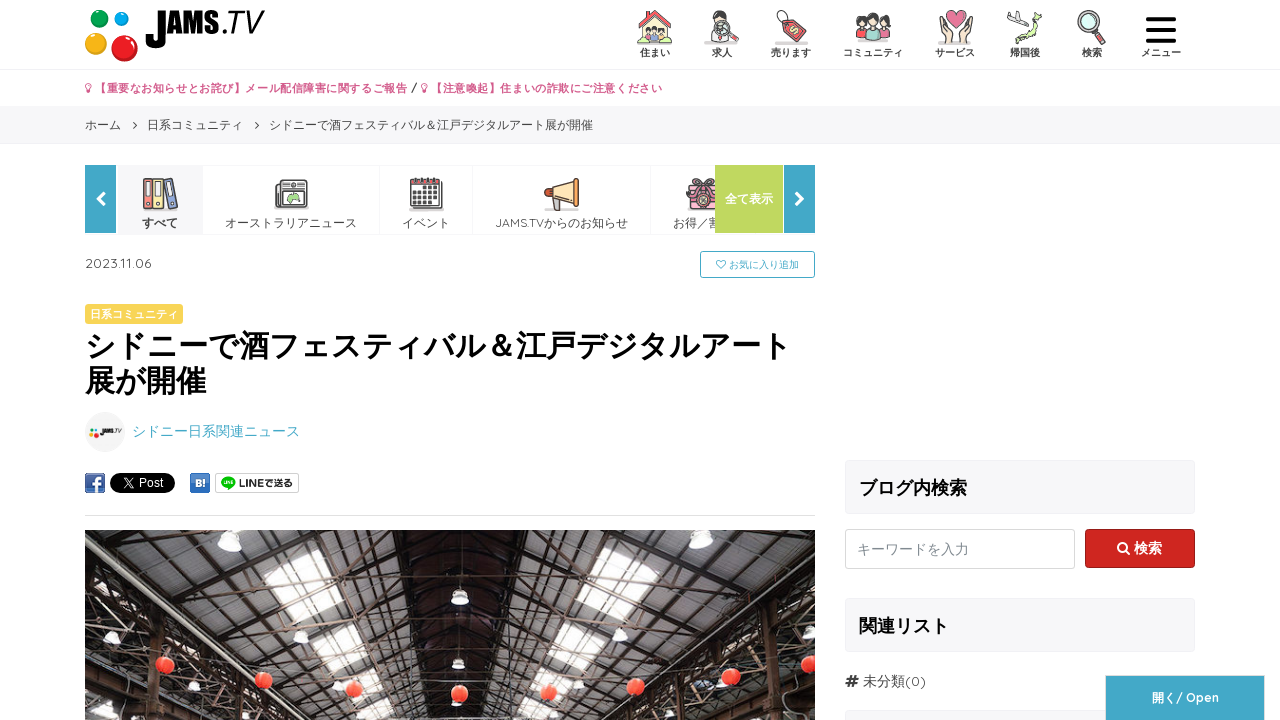

--- FILE ---
content_type: text/html; charset=UTF-8
request_url: https://www.jams.tv/japanese-community/242884
body_size: 34138
content:
<!DOCTYPE html>
<!--[if IE 8 ]>
<html lang="jp" class="ie ie8"></html><![endif]-->
<!--[if IE 9 ]>
<html lang="jp" class="ie ie9"></html><![endif]-->
<!--[if !(IE)]><!-->
<html lang="jp">
<!--<![endif]-->

<head>
  <meta charset="utf-8">
  <meta name="viewport" content="width=device-width, initial-scale=1.0, minimum-scale=1.0, maximum-scale=1.0, user-scalable=no">
  <link rel="shortcut icon" type="image/x-icon" href="https://www.jams.tv/wp-content/themes/jams.tv/images/favicon.ico">
  <meta name="author" content="Jams.tv">
  <meta name="google-site-verification" content="o2rZx4FsQPrpGUlhbuCoiSBU8ORw5K9TdZjjrOocmUI" />
    <link rel="stylesheet" href="https://www.jams.tv/wp-content/themes/jams.tv/css/style.min.css?v=20260125100314">
  <!-- HTML5 shim and Respond.js IE8 support of HTML5 elements and media queries -->
  <!--[if lt IE 9]>
    <script src="/js/html5shiv-printshiv.min.js"></script>
    <script src="/js/respond.min.js"></script>
  <![endif]-->
  <script src="https://apis.google.com/js/platform.js" async defer>
    {
      lang: 'ja'
    }
  </script>
  <script src="https://ajax.googleapis.com/ajax/libs/jquery/3.0.0/jquery.min.js" integrity="sha384-THPy051/pYDQGanwU6poAc/hOdQxjnOEXzbT+OuUAFqNqFjL+4IGLBgCJC3ZOShY" crossorigin="anonymous"></script>
  <script type="text/javascript">
  var BASE_URL = "https://www.jams.tv";
  </script>
  <script src="https://www.jams.tv/wp-content/themes/jams.tv/js/banner.js?v=20260125100314"></script>
  <meta name='robots' content='max-image-preview:large' />
	<style>img:is([sizes="auto" i], [sizes^="auto," i]) { contain-intrinsic-size: 3000px 1500px }</style>
	
<!-- This site is optimized with the Yoast SEO Premium plugin v7.1.1 - https://yoast.com/wordpress/plugins/seo/ -->
<title>シドニーで酒フェスティバル＆江戸デジタルアート展が開催 | JAMS.TV オーストラリア生活情報ウェブサイト</title>
<meta name="description" content="シドニーで酒フェスティバル＆江戸デジタルアート展が開催 | オーストラリア生活情報ウェブサイト。住まい、求人、売ります、コミュニティ、サービス, 帰国後のクラシファイドやオーストラリアのニュース、ローカルの情報などオーストラリアの生活を快適にするのに必要な情報が満載です。"/>
<link rel="canonical" href="https://www.jams.tv/japanese-community/242884" />
<meta property="og:locale" content="ja_JP" />
<meta property="og:type" content="article" />
<meta property="og:title" content="シドニーで酒フェスティバル＆江戸デジタルアート展が開催 | JAMS.TV オーストラリア生活情報ウェブサイト" />
<meta property="og:description" content="シドニーで酒フェスティバル＆江戸デジタルアート展が開催 | オーストラリア生活情報ウェブサイト。住まい、求人、売ります、コミュニティ、サービス, 帰国後のクラシファイドやオーストラリアのニュース、ローカルの情報などオーストラリアの生活を快適にするのに必要な情報が満載です。" />
<meta property="og:url" content="https://www.jams.tv/japanese-community/242884" />
<meta property="og:site_name" content="JAMS.TV" />
<meta property="article:publisher" content="https://www.facebook.com/JAMS.TV" />
<meta property="article:section" content="日系コミュニティ" />
<meta property="article:published_time" content="2023-11-06T08:00:50+11:00" />
<meta property="article:modified_time" content="2023-11-04T16:41:22+11:00" />
<meta property="og:updated_time" content="2023-11-04T16:41:22+11:00" />
<meta property="og:image" content="https://www.jams.tv/wp-content/uploads/2023/11/Sakefestival-Sydney2023-314.jpg" />
<meta property="og:image:secure_url" content="https://www.jams.tv/wp-content/uploads/2023/11/Sakefestival-Sydney2023-314.jpg" />
<meta property="og:image:width" content="768" />
<meta property="og:image:height" content="512" />
<meta name="twitter:card" content="summary" />
<meta name="twitter:description" content="シドニーで酒フェスティバル＆江戸デジタルアート展が開催 | オーストラリア生活情報ウェブサイト。住まい、求人、売ります、コミュニティ、サービス, 帰国後のクラシファイドやオーストラリアのニュース、ローカルの情報などオーストラリアの生活を快適にするのに必要な情報が満載です。" />
<meta name="twitter:title" content="シドニーで酒フェスティバル＆江戸デジタルアート展が開催 | JAMS.TV オーストラリア生活情報ウェブサイト" />
<meta name="twitter:site" content="@jams_tv" />
<meta name="twitter:image" content="https://www.jams.tv/wp-content/uploads/2023/11/Sakefestival-Sydney2023-314.jpg" />
<meta name="twitter:creator" content="@jams_tv" />
<script type='application/ld+json'>{"@context":"https:\/\/schema.org","@type":"Organization","url":"https:\/\/www.jams.tv\/","sameAs":["https:\/\/www.facebook.com\/JAMS.TV","https:\/\/www.instagram.com\/jamstv\/","https:\/\/twitter.com\/jams_tv"],"@id":"#organization","name":"JAMS.TV PTY LTD","logo":"https:\/\/www.jams.tv\/wp-content\/uploads\/2018\/08\/JAMS_logo.png"}</script>
<!-- / Yoast SEO Premium plugin. -->


<style id='wp-emoji-styles-inline-css' type='text/css'>

	img.wp-smiley, img.emoji {
		display: inline !important;
		border: none !important;
		box-shadow: none !important;
		height: 1em !important;
		width: 1em !important;
		margin: 0 0.07em !important;
		vertical-align: -0.1em !important;
		background: none !important;
		padding: 0 !important;
	}
</style>
<link rel='stylesheet' id='wp-block-library-css' href='https://www.jams.tv/wp-includes/css/dist/block-library/style.min.css' type='text/css' media='all' />
<style id='classic-theme-styles-inline-css' type='text/css'>
/*! This file is auto-generated */
.wp-block-button__link{color:#fff;background-color:#32373c;border-radius:9999px;box-shadow:none;text-decoration:none;padding:calc(.667em + 2px) calc(1.333em + 2px);font-size:1.125em}.wp-block-file__button{background:#32373c;color:#fff;text-decoration:none}
</style>
<style id='global-styles-inline-css' type='text/css'>
:root{--wp--preset--aspect-ratio--square: 1;--wp--preset--aspect-ratio--4-3: 4/3;--wp--preset--aspect-ratio--3-4: 3/4;--wp--preset--aspect-ratio--3-2: 3/2;--wp--preset--aspect-ratio--2-3: 2/3;--wp--preset--aspect-ratio--16-9: 16/9;--wp--preset--aspect-ratio--9-16: 9/16;--wp--preset--color--black: #000000;--wp--preset--color--cyan-bluish-gray: #abb8c3;--wp--preset--color--white: #ffffff;--wp--preset--color--pale-pink: #f78da7;--wp--preset--color--vivid-red: #cf2e2e;--wp--preset--color--luminous-vivid-orange: #ff6900;--wp--preset--color--luminous-vivid-amber: #fcb900;--wp--preset--color--light-green-cyan: #7bdcb5;--wp--preset--color--vivid-green-cyan: #00d084;--wp--preset--color--pale-cyan-blue: #8ed1fc;--wp--preset--color--vivid-cyan-blue: #0693e3;--wp--preset--color--vivid-purple: #9b51e0;--wp--preset--gradient--vivid-cyan-blue-to-vivid-purple: linear-gradient(135deg,rgba(6,147,227,1) 0%,rgb(155,81,224) 100%);--wp--preset--gradient--light-green-cyan-to-vivid-green-cyan: linear-gradient(135deg,rgb(122,220,180) 0%,rgb(0,208,130) 100%);--wp--preset--gradient--luminous-vivid-amber-to-luminous-vivid-orange: linear-gradient(135deg,rgba(252,185,0,1) 0%,rgba(255,105,0,1) 100%);--wp--preset--gradient--luminous-vivid-orange-to-vivid-red: linear-gradient(135deg,rgba(255,105,0,1) 0%,rgb(207,46,46) 100%);--wp--preset--gradient--very-light-gray-to-cyan-bluish-gray: linear-gradient(135deg,rgb(238,238,238) 0%,rgb(169,184,195) 100%);--wp--preset--gradient--cool-to-warm-spectrum: linear-gradient(135deg,rgb(74,234,220) 0%,rgb(151,120,209) 20%,rgb(207,42,186) 40%,rgb(238,44,130) 60%,rgb(251,105,98) 80%,rgb(254,248,76) 100%);--wp--preset--gradient--blush-light-purple: linear-gradient(135deg,rgb(255,206,236) 0%,rgb(152,150,240) 100%);--wp--preset--gradient--blush-bordeaux: linear-gradient(135deg,rgb(254,205,165) 0%,rgb(254,45,45) 50%,rgb(107,0,62) 100%);--wp--preset--gradient--luminous-dusk: linear-gradient(135deg,rgb(255,203,112) 0%,rgb(199,81,192) 50%,rgb(65,88,208) 100%);--wp--preset--gradient--pale-ocean: linear-gradient(135deg,rgb(255,245,203) 0%,rgb(182,227,212) 50%,rgb(51,167,181) 100%);--wp--preset--gradient--electric-grass: linear-gradient(135deg,rgb(202,248,128) 0%,rgb(113,206,126) 100%);--wp--preset--gradient--midnight: linear-gradient(135deg,rgb(2,3,129) 0%,rgb(40,116,252) 100%);--wp--preset--font-size--small: 13px;--wp--preset--font-size--medium: 20px;--wp--preset--font-size--large: 36px;--wp--preset--font-size--x-large: 42px;--wp--preset--spacing--20: 0.44rem;--wp--preset--spacing--30: 0.67rem;--wp--preset--spacing--40: 1rem;--wp--preset--spacing--50: 1.5rem;--wp--preset--spacing--60: 2.25rem;--wp--preset--spacing--70: 3.38rem;--wp--preset--spacing--80: 5.06rem;--wp--preset--shadow--natural: 6px 6px 9px rgba(0, 0, 0, 0.2);--wp--preset--shadow--deep: 12px 12px 50px rgba(0, 0, 0, 0.4);--wp--preset--shadow--sharp: 6px 6px 0px rgba(0, 0, 0, 0.2);--wp--preset--shadow--outlined: 6px 6px 0px -3px rgba(255, 255, 255, 1), 6px 6px rgba(0, 0, 0, 1);--wp--preset--shadow--crisp: 6px 6px 0px rgba(0, 0, 0, 1);}:where(.is-layout-flex){gap: 0.5em;}:where(.is-layout-grid){gap: 0.5em;}body .is-layout-flex{display: flex;}.is-layout-flex{flex-wrap: wrap;align-items: center;}.is-layout-flex > :is(*, div){margin: 0;}body .is-layout-grid{display: grid;}.is-layout-grid > :is(*, div){margin: 0;}:where(.wp-block-columns.is-layout-flex){gap: 2em;}:where(.wp-block-columns.is-layout-grid){gap: 2em;}:where(.wp-block-post-template.is-layout-flex){gap: 1.25em;}:where(.wp-block-post-template.is-layout-grid){gap: 1.25em;}.has-black-color{color: var(--wp--preset--color--black) !important;}.has-cyan-bluish-gray-color{color: var(--wp--preset--color--cyan-bluish-gray) !important;}.has-white-color{color: var(--wp--preset--color--white) !important;}.has-pale-pink-color{color: var(--wp--preset--color--pale-pink) !important;}.has-vivid-red-color{color: var(--wp--preset--color--vivid-red) !important;}.has-luminous-vivid-orange-color{color: var(--wp--preset--color--luminous-vivid-orange) !important;}.has-luminous-vivid-amber-color{color: var(--wp--preset--color--luminous-vivid-amber) !important;}.has-light-green-cyan-color{color: var(--wp--preset--color--light-green-cyan) !important;}.has-vivid-green-cyan-color{color: var(--wp--preset--color--vivid-green-cyan) !important;}.has-pale-cyan-blue-color{color: var(--wp--preset--color--pale-cyan-blue) !important;}.has-vivid-cyan-blue-color{color: var(--wp--preset--color--vivid-cyan-blue) !important;}.has-vivid-purple-color{color: var(--wp--preset--color--vivid-purple) !important;}.has-black-background-color{background-color: var(--wp--preset--color--black) !important;}.has-cyan-bluish-gray-background-color{background-color: var(--wp--preset--color--cyan-bluish-gray) !important;}.has-white-background-color{background-color: var(--wp--preset--color--white) !important;}.has-pale-pink-background-color{background-color: var(--wp--preset--color--pale-pink) !important;}.has-vivid-red-background-color{background-color: var(--wp--preset--color--vivid-red) !important;}.has-luminous-vivid-orange-background-color{background-color: var(--wp--preset--color--luminous-vivid-orange) !important;}.has-luminous-vivid-amber-background-color{background-color: var(--wp--preset--color--luminous-vivid-amber) !important;}.has-light-green-cyan-background-color{background-color: var(--wp--preset--color--light-green-cyan) !important;}.has-vivid-green-cyan-background-color{background-color: var(--wp--preset--color--vivid-green-cyan) !important;}.has-pale-cyan-blue-background-color{background-color: var(--wp--preset--color--pale-cyan-blue) !important;}.has-vivid-cyan-blue-background-color{background-color: var(--wp--preset--color--vivid-cyan-blue) !important;}.has-vivid-purple-background-color{background-color: var(--wp--preset--color--vivid-purple) !important;}.has-black-border-color{border-color: var(--wp--preset--color--black) !important;}.has-cyan-bluish-gray-border-color{border-color: var(--wp--preset--color--cyan-bluish-gray) !important;}.has-white-border-color{border-color: var(--wp--preset--color--white) !important;}.has-pale-pink-border-color{border-color: var(--wp--preset--color--pale-pink) !important;}.has-vivid-red-border-color{border-color: var(--wp--preset--color--vivid-red) !important;}.has-luminous-vivid-orange-border-color{border-color: var(--wp--preset--color--luminous-vivid-orange) !important;}.has-luminous-vivid-amber-border-color{border-color: var(--wp--preset--color--luminous-vivid-amber) !important;}.has-light-green-cyan-border-color{border-color: var(--wp--preset--color--light-green-cyan) !important;}.has-vivid-green-cyan-border-color{border-color: var(--wp--preset--color--vivid-green-cyan) !important;}.has-pale-cyan-blue-border-color{border-color: var(--wp--preset--color--pale-cyan-blue) !important;}.has-vivid-cyan-blue-border-color{border-color: var(--wp--preset--color--vivid-cyan-blue) !important;}.has-vivid-purple-border-color{border-color: var(--wp--preset--color--vivid-purple) !important;}.has-vivid-cyan-blue-to-vivid-purple-gradient-background{background: var(--wp--preset--gradient--vivid-cyan-blue-to-vivid-purple) !important;}.has-light-green-cyan-to-vivid-green-cyan-gradient-background{background: var(--wp--preset--gradient--light-green-cyan-to-vivid-green-cyan) !important;}.has-luminous-vivid-amber-to-luminous-vivid-orange-gradient-background{background: var(--wp--preset--gradient--luminous-vivid-amber-to-luminous-vivid-orange) !important;}.has-luminous-vivid-orange-to-vivid-red-gradient-background{background: var(--wp--preset--gradient--luminous-vivid-orange-to-vivid-red) !important;}.has-very-light-gray-to-cyan-bluish-gray-gradient-background{background: var(--wp--preset--gradient--very-light-gray-to-cyan-bluish-gray) !important;}.has-cool-to-warm-spectrum-gradient-background{background: var(--wp--preset--gradient--cool-to-warm-spectrum) !important;}.has-blush-light-purple-gradient-background{background: var(--wp--preset--gradient--blush-light-purple) !important;}.has-blush-bordeaux-gradient-background{background: var(--wp--preset--gradient--blush-bordeaux) !important;}.has-luminous-dusk-gradient-background{background: var(--wp--preset--gradient--luminous-dusk) !important;}.has-pale-ocean-gradient-background{background: var(--wp--preset--gradient--pale-ocean) !important;}.has-electric-grass-gradient-background{background: var(--wp--preset--gradient--electric-grass) !important;}.has-midnight-gradient-background{background: var(--wp--preset--gradient--midnight) !important;}.has-small-font-size{font-size: var(--wp--preset--font-size--small) !important;}.has-medium-font-size{font-size: var(--wp--preset--font-size--medium) !important;}.has-large-font-size{font-size: var(--wp--preset--font-size--large) !important;}.has-x-large-font-size{font-size: var(--wp--preset--font-size--x-large) !important;}
:where(.wp-block-post-template.is-layout-flex){gap: 1.25em;}:where(.wp-block-post-template.is-layout-grid){gap: 1.25em;}
:where(.wp-block-columns.is-layout-flex){gap: 2em;}:where(.wp-block-columns.is-layout-grid){gap: 2em;}
:root :where(.wp-block-pullquote){font-size: 1.5em;line-height: 1.6;}
</style>
<style id='akismet-widget-style-inline-css' type='text/css'>

			.a-stats {
				--akismet-color-mid-green: #357b49;
				--akismet-color-white: #fff;
				--akismet-color-light-grey: #f6f7f7;

				max-width: 350px;
				width: auto;
			}

			.a-stats * {
				all: unset;
				box-sizing: border-box;
			}

			.a-stats strong {
				font-weight: 600;
			}

			.a-stats a.a-stats__link,
			.a-stats a.a-stats__link:visited,
			.a-stats a.a-stats__link:active {
				background: var(--akismet-color-mid-green);
				border: none;
				box-shadow: none;
				border-radius: 8px;
				color: var(--akismet-color-white);
				cursor: pointer;
				display: block;
				font-family: -apple-system, BlinkMacSystemFont, 'Segoe UI', 'Roboto', 'Oxygen-Sans', 'Ubuntu', 'Cantarell', 'Helvetica Neue', sans-serif;
				font-weight: 500;
				padding: 12px;
				text-align: center;
				text-decoration: none;
				transition: all 0.2s ease;
			}

			/* Extra specificity to deal with TwentyTwentyOne focus style */
			.widget .a-stats a.a-stats__link:focus {
				background: var(--akismet-color-mid-green);
				color: var(--akismet-color-white);
				text-decoration: none;
			}

			.a-stats a.a-stats__link:hover {
				filter: brightness(110%);
				box-shadow: 0 4px 12px rgba(0, 0, 0, 0.06), 0 0 2px rgba(0, 0, 0, 0.16);
			}

			.a-stats .count {
				color: var(--akismet-color-white);
				display: block;
				font-size: 1.5em;
				line-height: 1.4;
				padding: 0 13px;
				white-space: nowrap;
			}
		
</style>
<link rel="https://api.w.org/" href="https://www.jams.tv/wp-json/" /><link rel="alternate" title="JSON" type="application/json" href="https://www.jams.tv/wp-json/wp/v2/posts/242884" /><link rel="alternate" title="oEmbed (JSON)" type="application/json+oembed" href="https://www.jams.tv/wp-json/oembed/1.0/embed?url=https%3A%2F%2Fwww.jams.tv%2Fjapanese-community%2F242884" />
<link rel="alternate" title="oEmbed (XML)" type="text/xml+oembed" href="https://www.jams.tv/wp-json/oembed/1.0/embed?url=https%3A%2F%2Fwww.jams.tv%2Fjapanese-community%2F242884&#038;format=xml" />
<meta name="generator" content="Powered by WPBakery Page Builder - drag and drop page builder for WordPress."/>
<noscript><style> .wpb_animate_when_almost_visible { opacity: 1; }</style></noscript><noscript><style id="rocket-lazyload-nojs-css">.rll-youtube-player, [data-lazy-src]{display:none !important;}</style></noscript>  <!-- Global site tag (gtag.js) - Google Analytics -->
<script async src="https://www.googletagmanager.com/gtag/js?id=UA-16712224-6"></script>
<script>
  window.dataLayer = window.dataLayer || [];
  function gtag(){dataLayer.push(arguments);}
  gtag('js', new Date());

  gtag('config', 'UA-16712224-6');
</script>  <!-- Global site tag (gtag.js) - Google Analytics -->
<script async src="https://www.googletagmanager.com/gtag/js?id=G-TZR05C1MM4"></script>
<script>
  window.dataLayer = window.dataLayer || [];
  function gtag(){dataLayer.push(arguments);}
  gtag('js', new Date());

  gtag('config', 'G-TZR05C1MM4');
</script>  <!-- Google Tag Manager -->
<script>(function(w,d,s,l,i){w[l]=w[l]||[];w[l].push({'gtm.start':
new Date().getTime(),event:'gtm.js'});var f=d.getElementsByTagName(s)[0],
j=d.createElement(s),dl=l!='dataLayer'?'&l='+l:'';j.async=true;j.src=
'https://www.googletagmanager.com/gtm.js?id='+i+dl;f.parentNode.insertBefore(j,f);
})(window,document,'script','dataLayer','GTM-W492BK');</script>
<!-- End Google Tag Manager -->  <!-- Facebook Pixel Code -->
<script>
!function(f,b,e,v,n,t,s){if(f.fbq)return;n=f.fbq=function(){n.callMethod?
n.callMethod.apply(n,arguments):n.queue.push(arguments)};if(!f._fbq)f._fbq=n;
n.push=n;n.loaded=!0;n.version='2.0';n.queue=[];t=b.createElement(e);t.async=!0;
t.src=v;s=b.getElementsByTagName(e)[0];s.parentNode.insertBefore(t,s)}(window,
document,'script','https://connect.facebook.net/en_US/fbevents.js');
fbq('init', '1520694798229034'); // Insert your pixel ID here.
fbq('track', 'PageView');
</script>
<noscript><img height="1" width="1" style="display:none"
src="https://www.facebook.com/tr?id=1520694798229034&ev=PageView&noscript=1"
/></noscript>
<!-- DO NOT MODIFY -->
<!-- End Facebook Pixel Code -->
  <script async src="//pagead2.googlesyndication.com/pagead/js/adsbygoogle.js"></script>
<script>
  (adsbygoogle = window.adsbygoogle || []).push({
    google_ad_client: "ca-pub-6744311146821345",
    enable_page_level_ads: true
  });
</script>    <meta name="generator" content="WP Rocket 3.19.1.2" data-wpr-features="wpr_lazyload_images wpr_desktop" /></head>
<body>
  <!-- Google Tag Manager (noscript) -->
<noscript><iframe src="https://www.googletagmanager.com/ns.html?id=GTM-W492BK"
height="0" width="0" style="display:none;visibility:hidden"></iframe></noscript>
<!-- End Google Tag Manager (noscript) -->  <div data-rocket-location-hash="29ccf98f054896b6f93ec33686d41ce1" id="fb-root"></div>
  <script>
  (function(d, s, id) {
    var js, fjs = d.getElementsByTagName(s)[0];
    if (d.getElementById(id)) return;
    js = d.createElement(s);
    js.id = id;
    js.src = "//connect.facebook.net/ja_JP/sdk.js#xfbml=1&version=v2.8";
    fjs.parentNode.insertBefore(js, fjs);
  }(document, 'script', 'facebook-jssdk'));
  </script>
  <div data-rocket-location-hash="d74e7f9adc5bfcaa8360bb5f01c24612" canvas="container">
    <header data-rocket-location-hash="f45f458bc4ab921097d5d05a002bd5e3" class="header-global" id="site-header">
      <div data-rocket-location-hash="a07ea42f7826adb30ee53f29399bc39c" class="container">
        <span class="nav-global__item nav-global__item_trigger mt-sm pull-left hidden-lg-up"><a onclick="gtag('event', 'action', { 'event_category': 'click', 'event_label': 'action/click/hamburger-left/open' });" href="#" class="sb-toggle-left"><img class="menu-icon" src="data:image/svg+xml,%3Csvg%20xmlns='http://www.w3.org/2000/svg'%20viewBox='0%200%200%200'%3E%3C/svg%3E" data-lazy-src="https://www.jams.tv/wp-content/themes/jams.tv/assets/icon/humberger-left.svg" /><noscript><img class="menu-icon" src="https://www.jams.tv/wp-content/themes/jams.tv/assets/icon/humberger-left.svg" /></noscript></a></span>
        <h1 class="header-global__h1">
          <a href="https://www.jams.tv" class="header-global__logo"><img src="data:image/svg+xml,%3Csvg%20xmlns='http://www.w3.org/2000/svg'%20viewBox='0%200%200%200'%3E%3C/svg%3E" onerror="this.onerror=null; this.src='https://www.jams.tv/wp-content/themes/jams.tv/images/JAMS_logo.png'" alt="シドニーで酒フェスティバル＆江戸デジタルアート展が開催 | JAMS.TV オーストラリア生活情報ウェブサイト" data-lazy-src="https://www.jams.tv/wp-content/themes/jams.tv/images/JAMS_logo.svg"><noscript><img src="https://www.jams.tv/wp-content/themes/jams.tv/images/JAMS_logo.svg" onerror="this.onerror=null; this.src='https://www.jams.tv/wp-content/themes/jams.tv/images/JAMS_logo.png'" alt="シドニーで酒フェスティバル＆江戸デジタルアート展が開催 | JAMS.TV オーストラリア生活情報ウェブサイト"></noscript></a>
        </h1>
        <nav class="nav-global pull-right">
          <ul class="nav-global__list">
            <li class="nav-global__item"><a href="#" data-toggle="modal" data-target="#modal-classified-accommodations"><img src="data:image/svg+xml,%3Csvg%20xmlns='http://www.w3.org/2000/svg'%20viewBox='0%200%200%200'%3E%3C/svg%3E" data-lazy-src="https://www.jams.tv/wp-content/themes/jams.tv/assets/icon/cls-acm.svg" /><noscript><img src="https://www.jams.tv/wp-content/themes/jams.tv/assets/icon/cls-acm.svg" /></noscript> <div>住まい</div></a></li>
            <li class="nav-global__item"><a href="#" data-toggle="modal" data-target="#modal-classified-jobs"><img src="data:image/svg+xml,%3Csvg%20xmlns='http://www.w3.org/2000/svg'%20viewBox='0%200%200%200'%3E%3C/svg%3E" data-lazy-src="https://www.jams.tv/wp-content/themes/jams.tv/assets/icon/cls-job.svg" /><noscript><img src="https://www.jams.tv/wp-content/themes/jams.tv/assets/icon/cls-job.svg" /></noscript> <div>求人</div></a></li>
                        <li class="nav-global__item"><a href="#" data-toggle="modal" data-target="#modal-classified-sales"><img src="data:image/svg+xml,%3Csvg%20xmlns='http://www.w3.org/2000/svg'%20viewBox='0%200%200%200'%3E%3C/svg%3E" data-lazy-src="https://www.jams.tv/wp-content/themes/jams.tv/assets/icon/cls-sal.svg" /><noscript><img src="https://www.jams.tv/wp-content/themes/jams.tv/assets/icon/cls-sal.svg" /></noscript> <div>売ります</div></a></li>
            <li class="nav-global__item"><a href="#" data-toggle="modal" data-target="#modal-classified-communities"><img src="data:image/svg+xml,%3Csvg%20xmlns='http://www.w3.org/2000/svg'%20viewBox='0%200%200%200'%3E%3C/svg%3E" data-lazy-src="https://www.jams.tv/wp-content/themes/jams.tv/assets/icon/cls-com.svg" /><noscript><img src="https://www.jams.tv/wp-content/themes/jams.tv/assets/icon/cls-com.svg" /></noscript> <div>コミュニティ</div></a></li>
            <li class="nav-global__item"><a href="#" data-toggle="modal" data-target="#modal-classified-services"><img src="data:image/svg+xml,%3Csvg%20xmlns='http://www.w3.org/2000/svg'%20viewBox='0%200%200%200'%3E%3C/svg%3E" data-lazy-src="https://www.jams.tv/wp-content/themes/jams.tv/assets/icon/cls-ser.svg" /><noscript><img src="https://www.jams.tv/wp-content/themes/jams.tv/assets/icon/cls-ser.svg" /></noscript> <div>サービス</div></a></li>
            <li class="nav-global__item"><a href="#" data-toggle="modal" data-target="#modal-classified-japan"><img src="data:image/svg+xml,%3Csvg%20xmlns='http://www.w3.org/2000/svg'%20viewBox='0%200%200%200'%3E%3C/svg%3E" data-lazy-src="https://www.jams.tv/wp-content/themes/jams.tv/assets/icon/cls-jpi.svg" /><noscript><img src="https://www.jams.tv/wp-content/themes/jams.tv/assets/icon/cls-jpi.svg" /></noscript> <div>帰国後</div></a></li>
            <li class="nav-global__item"><a href="#" data-toggle="modal" data-target="#modal-search"><img src="data:image/svg+xml,%3Csvg%20xmlns='http://www.w3.org/2000/svg'%20viewBox='0%200%200%200'%3E%3C/svg%3E" data-lazy-src="https://www.jams.tv/wp-content/themes/jams.tv/assets/icon/search.svg" /><noscript><img src="https://www.jams.tv/wp-content/themes/jams.tv/assets/icon/search.svg" /></noscript> <div>検索</div></a></li>
            <li class="nav-global__item nav-global__item_trigger mt-xs">
            <a onclick="gtag('event', 'action', { 'event_category': 'click', 'event_label': 'action/click/hamburger-right/open' });" href="#" class="sb-toggle-right"><img class="menu-icon" src="data:image/svg+xml,%3Csvg%20xmlns='http://www.w3.org/2000/svg'%20viewBox='0%200%200%200'%3E%3C/svg%3E" data-lazy-src="https://www.jams.tv/wp-content/themes/jams.tv/assets/icon/humberger-right.svg" /><noscript><img class="menu-icon" src="https://www.jams.tv/wp-content/themes/jams.tv/assets/icon/humberger-right.svg" /></noscript> <div>メニュー</div></a>
            </li>
          </ul>
        </nav>
      </div>
    </header>
        <div data-rocket-location-hash="0841f15ebf099eeaba6f2c7f735d0671" class="container">
      <div data-rocket-location-hash="ca722c0fa35488ed8b185d1aa84c8a90" class="row">
        <div class="col-12">
          <p class="font-weight-bold my-2 small">
                        <a class="text-danger" href="https://www.jams.tv/announcement/279149"><i class="fa fa-lightbulb-o" aria-hidden="true"></i> 【重要なお知らせとお詫び】メール配信障害に関するご報告</a> / 
            <a class="text-danger" href="https://www.jams.tv/announcement/164073"><i class="fa fa-lightbulb-o" aria-hidden="true"></i> 【注意喚起】住まいの詐欺にご注意ください</a>
                      </p>
        </div>
      </div>
    </div>
        <div data-rocket-location-hash="b09ddf1b483e1a74181518c9c247937b" id="confirm-alert" class="confirm-alert" style="display:none;">
      <div data-rocket-location-hash="47578d4d6594a6626e764d2251957569" class="alert alert-dismissible fade show" role="alert">
        <span>本人確認メールをお送りしました。<a href="#" onclick="resendConfirmation('https://www.jams.tv/classifieds/confirmation/resend')">メールを再送信する</a></span>
        <a class="close alert__confirm" data-dismiss="alert" aria-label="Close" onclick="forgetConfirmation('https://www.jams.tv/classifieds/confirmation/forget')">
          <span aria-hidden="true">&times;</span>
        </a>
      </div>
    </div>
<!-- slugに空データを代入してbanner.jsのslug引数に渡す -->
<script type="text/javascript">
  var slug = '';
</script>

  <div class="nav-breadcrumb">
    <div data-rocket-location-hash="f117ee89930d3a249ddbfc02370ddefa" class="container">
      <ol class="nav-breadcrumb__list" itemscope itemtype="http://schema.org/BreadcrumbList">
        <li class="nav-breadcrumb__item" itemprop="itemListElement" itemscope itemtype="http://schema.org/ListItem">
          <a itemtype="http://schema.org/Thing" itemprop="item" href="/">
            <span itemprop="name">ホーム</span>
          </a>
          <meta itemprop="position" content="1" />
        </li>
                  <li class="nav-breadcrumb__item" itemprop="itemListElement" itemscope itemtype="http://schema.org/ListItem">
            <a itemtype="http://schema.org/Thing" itemprop="item" href="https://www.jams.tv/japanese-community">
              <span itemprop="name">日系コミュニティ</span>
            </a>
            <meta itemprop="position" content="2" />
          </li>
                <li class="nav-breadcrumb__item" itemprop="itemListElement" itemscope="" itemtype="http://schema.org/ListItem">
          <a itemtype="http://schema.org/Thing" itemprop="item" href="/japanese-community/242884">
            <span itemprop="name">シドニーで酒フェスティバル＆江戸デジタルアート展が開催</span>
          </a>
          <meta itemprop="position" content="3">
        </li>
      </ol>
    </div>
  </div>
  <div data-rocket-location-hash="00dff2dde227d8830ec71ac8ff4418d7" class="hero-bnr">
    <div data-rocket-location-hash="86e7759ebf0c59d073be9e2ac56e107d" class="container">
                </div>
  </div>
  <div data-rocket-location-hash="d2711c82eb7b86d1c8222e696ec796d9" class="container my-4">
    <div data-rocket-location-hash="886052d89aa58b7a0d9180233ecfb60b" class="row">
      <div class="col-lg-8">
        <div class="mb-3">
          <div class="nav-scroll__outer">
  <a href="#" class="nav-scroll__btn nav-scroll__btn--right"><i class="fa fa-chevron-right" aria-hidden="true"></i></a>
  <a href="#" class="nav-scroll__btn nav-scroll__btn--left"><i class="fa fa-chevron-left" aria-hidden="true"></i></a>
  <a href="#" class="nav-scroll__btn nav-scroll__btn--right-all" data-toggle="modal" data-target="#modal-nav-scroll-all">全て表示</a>
  <div class="nav-scroll">
    <div class="nav-scroll__mask">
      <ul class="nav-scroll__list">
        <li class="nav-scroll__item nav-scroll__item--current"><a href="https://www.jams.tv/all"><img src="data:image/svg+xml,%3Csvg%20xmlns='http://www.w3.org/2000/svg'%20viewBox='0%200%200%200'%3E%3C/svg%3E" data-lazy-src="https://www.jams.tv/wp-content/themes/jams.tv/assets/icon/all.svg" /><noscript><img src="https://www.jams.tv/wp-content/themes/jams.tv/assets/icon/all.svg" /></noscript> <div>すべて</div></a></li>
                <li class="nav-scroll__item "><a href="https://www.jams.tv/news"><img src="data:image/svg+xml,%3Csvg%20xmlns='http://www.w3.org/2000/svg'%20viewBox='0%200%200%200'%3E%3C/svg%3E" data-lazy-src="https://www.jams.tv/wp-content/themes/jams.tv/assets/icon/news.svg" /><noscript><img src="https://www.jams.tv/wp-content/themes/jams.tv/assets/icon/news.svg" /></noscript> <div>オーストラリアニュース</div></a></li>
        <li class="nav-scroll__item"><a href="https://www.jams.tv/event"><img src="data:image/svg+xml,%3Csvg%20xmlns='http://www.w3.org/2000/svg'%20viewBox='0%200%200%200'%3E%3C/svg%3E" data-lazy-src="https://www.jams.tv/wp-content/themes/jams.tv/assets/icon/event-e.svg" /><noscript><img src="https://www.jams.tv/wp-content/themes/jams.tv/assets/icon/event-e.svg" /></noscript> <div>イベント</div></a></li>
        <li class="nav-scroll__item "><a href="https://www.jams.tv/announcement"><img src="data:image/svg+xml,%3Csvg%20xmlns='http://www.w3.org/2000/svg'%20viewBox='0%200%200%200'%3E%3C/svg%3E" data-lazy-src="https://www.jams.tv/wp-content/themes/jams.tv/assets/icon/announcement.svg" /><noscript><img src="https://www.jams.tv/wp-content/themes/jams.tv/assets/icon/announcement.svg" /></noscript> <div>JAMS.TVからのお知らせ</div></a></li>
        <li class="nav-scroll__item "><a href="https://www.jams.tv/special-offer"><img src="data:image/svg+xml,%3Csvg%20xmlns='http://www.w3.org/2000/svg'%20viewBox='0%200%200%200'%3E%3C/svg%3E" data-lazy-src="https://www.jams.tv/wp-content/themes/jams.tv/assets/icon/special-offer.svg" /><noscript><img src="https://www.jams.tv/wp-content/themes/jams.tv/assets/icon/special-offer.svg" /></noscript> <div>お得／割引</div></a></li>
        <li class="nav-scroll__item "><a href="https://www.jams.tv/gourmet"><img src="data:image/svg+xml,%3Csvg%20xmlns='http://www.w3.org/2000/svg'%20viewBox='0%200%200%200'%3E%3C/svg%3E" data-lazy-src="https://www.jams.tv/wp-content/themes/jams.tv/assets/icon/gourmet.svg" /><noscript><img src="https://www.jams.tv/wp-content/themes/jams.tv/assets/icon/gourmet.svg" /></noscript> <div>グルメ</div></a></li>
        <li class="nav-scroll__item "><a href="https://www.jams.tv/education"><img src="data:image/svg+xml,%3Csvg%20xmlns='http://www.w3.org/2000/svg'%20viewBox='0%200%200%200'%3E%3C/svg%3E" data-lazy-src="https://www.jams.tv/wp-content/themes/jams.tv/assets/icon/education.svg" /><noscript><img src="https://www.jams.tv/wp-content/themes/jams.tv/assets/icon/education.svg" /></noscript> <div>教育／留学／習い事</div></a></li>
        <li class="nav-scroll__item "><a href="https://www.jams.tv/travel"><img src="data:image/svg+xml,%3Csvg%20xmlns='http://www.w3.org/2000/svg'%20viewBox='0%200%200%200'%3E%3C/svg%3E" data-lazy-src="https://www.jams.tv/wp-content/themes/jams.tv/assets/icon/travel.svg" /><noscript><img src="https://www.jams.tv/wp-content/themes/jams.tv/assets/icon/travel.svg" /></noscript> <div>旅行／観光</div></a></li>
        <li class="nav-scroll__item "><a href="https://www.jams.tv/insurance"><img src="data:image/svg+xml,%3Csvg%20xmlns='http://www.w3.org/2000/svg'%20viewBox='0%200%200%200'%3E%3C/svg%3E" data-lazy-src="https://www.jams.tv/wp-content/themes/jams.tv/assets/icon/insurance.svg" /><noscript><img src="https://www.jams.tv/wp-content/themes/jams.tv/assets/icon/insurance.svg" /></noscript> <div>医療／保険</div></a></li>
        <li class="nav-scroll__item "><a href="https://www.jams.tv/beauty"><img src="data:image/svg+xml,%3Csvg%20xmlns='http://www.w3.org/2000/svg'%20viewBox='0%200%200%200'%3E%3C/svg%3E" data-lazy-src="https://www.jams.tv/wp-content/themes/jams.tv/assets/icon/beauty.svg" /><noscript><img src="https://www.jams.tv/wp-content/themes/jams.tv/assets/icon/beauty.svg" /></noscript> <div>美容／健康</div></a></li>
        <li class="nav-scroll__item "><a href="https://www.jams.tv/money"><img src="data:image/svg+xml,%3Csvg%20xmlns='http://www.w3.org/2000/svg'%20viewBox='0%200%200%200'%3E%3C/svg%3E" data-lazy-src="https://www.jams.tv/wp-content/themes/jams.tv/assets/icon/money.svg" /><noscript><img src="https://www.jams.tv/wp-content/themes/jams.tv/assets/icon/money.svg" /></noscript> <div>マネー</div></a></li>
        <li class="nav-scroll__item "><a href="https://www.jams.tv/law"><img src="data:image/svg+xml,%3Csvg%20xmlns='http://www.w3.org/2000/svg'%20viewBox='0%200%200%200'%3E%3C/svg%3E" data-lazy-src="https://www.jams.tv/wp-content/themes/jams.tv/assets/icon/law.svg" /><noscript><img src="https://www.jams.tv/wp-content/themes/jams.tv/assets/icon/law.svg" /></noscript> <div>法律／ビザ</div></a></li>
        <li class="nav-scroll__item "><a href="https://www.jams.tv/job"><img src="data:image/svg+xml,%3Csvg%20xmlns='http://www.w3.org/2000/svg'%20viewBox='0%200%200%200'%3E%3C/svg%3E" data-lazy-src="https://www.jams.tv/wp-content/themes/jams.tv/assets/icon/job.svg" /><noscript><img src="https://www.jams.tv/wp-content/themes/jams.tv/assets/icon/job.svg" /></noscript> <div>就職／転職</div></a></li>
        <li class="nav-scroll__item "><a href="https://www.jams.tv/telecommunication"><img src="data:image/svg+xml,%3Csvg%20xmlns='http://www.w3.org/2000/svg'%20viewBox='0%200%200%200'%3E%3C/svg%3E" data-lazy-src="https://www.jams.tv/wp-content/themes/jams.tv/assets/icon/telecommunication.svg" /><noscript><img src="https://www.jams.tv/wp-content/themes/jams.tv/assets/icon/telecommunication.svg" /></noscript> <div>電話／通信</div></a></li>
        <li class="nav-scroll__item "><a href="https://www.jams.tv/vehicle"><img src="data:image/svg+xml,%3Csvg%20xmlns='http://www.w3.org/2000/svg'%20viewBox='0%200%200%200'%3E%3C/svg%3E" data-lazy-src="https://www.jams.tv/wp-content/themes/jams.tv/assets/icon/vehicle.svg" /><noscript><img src="https://www.jams.tv/wp-content/themes/jams.tv/assets/icon/vehicle.svg" /></noscript> <div>自動車</div></a></li>
        <li class="nav-scroll__item "><a href="https://www.jams.tv/shopping"><img src="data:image/svg+xml,%3Csvg%20xmlns='http://www.w3.org/2000/svg'%20viewBox='0%200%200%200'%3E%3C/svg%3E" data-lazy-src="https://www.jams.tv/wp-content/themes/jams.tv/assets/icon/shopping.svg" /><noscript><img src="https://www.jams.tv/wp-content/themes/jams.tv/assets/icon/shopping.svg" /></noscript> <div>ショッピング</div></a></li>
        <li class="nav-scroll__item "><a href="https://www.jams.tv/real-estate"><img src="data:image/svg+xml,%3Csvg%20xmlns='http://www.w3.org/2000/svg'%20viewBox='0%200%200%200'%3E%3C/svg%3E" data-lazy-src="https://www.jams.tv/wp-content/themes/jams.tv/assets/icon/real-estate.svg" /><noscript><img src="https://www.jams.tv/wp-content/themes/jams.tv/assets/icon/real-estate.svg" /></noscript> <div>不動産／住宅／引越</div></a></li>
        <li class="nav-scroll__item "><a href="https://www.jams.tv/ceremonial-functions"><img src="data:image/svg+xml,%3Csvg%20xmlns='http://www.w3.org/2000/svg'%20viewBox='0%200%200%200'%3E%3C/svg%3E" data-lazy-src="https://www.jams.tv/wp-content/themes/jams.tv/assets/icon/ceremonial-functions.svg" /><noscript><img src="https://www.jams.tv/wp-content/themes/jams.tv/assets/icon/ceremonial-functions.svg" /></noscript> <div>冠婚葬祭</div></a></li>
        <li class="nav-scroll__item "><a href="https://www.jams.tv/entertainment"><img src="data:image/svg+xml,%3Csvg%20xmlns='http://www.w3.org/2000/svg'%20viewBox='0%200%200%200'%3E%3C/svg%3E" data-lazy-src="https://www.jams.tv/wp-content/themes/jams.tv/assets/icon/entertainment.svg" /><noscript><img src="https://www.jams.tv/wp-content/themes/jams.tv/assets/icon/entertainment.svg" /></noscript> <div>エンタメ／スポーツ</div></a></li>
        <li class="nav-scroll__item "><a href="https://www.jams.tv/business"><img src="data:image/svg+xml,%3Csvg%20xmlns='http://www.w3.org/2000/svg'%20viewBox='0%200%200%200'%3E%3C/svg%3E" data-lazy-src="https://www.jams.tv/wp-content/themes/jams.tv/assets/icon/business.svg" /><noscript><img src="https://www.jams.tv/wp-content/themes/jams.tv/assets/icon/business.svg" /></noscript> <div>ビジネス</div></a></li>
        <li class="nav-scroll__item "><a href="https://www.jams.tv/japanese-community"><img src="data:image/svg+xml,%3Csvg%20xmlns='http://www.w3.org/2000/svg'%20viewBox='0%200%200%200'%3E%3C/svg%3E" data-lazy-src="https://www.jams.tv/wp-content/themes/jams.tv/assets/icon/japanese-community.svg" /><noscript><img src="https://www.jams.tv/wp-content/themes/jams.tv/assets/icon/japanese-community.svg" /></noscript> <div>日系コミュニティ</div></a></li>

      </ul>
    </div>
  </div>
</div>
        </div>
        <div>
          <div class="entry-detail">
            <header class="entry-detail__header">
              <div class="row mb-4">
                <div class="col-6">
                  <time datetime="2023.11.06">2023.11.06</time>
                </div>
                <div class="col-6">
                  <div class="text-right">
                    <a id="add_bookmark_btn" href="#" onclick="add_bookmark()" class="btn btn-sm btn-outline-success bkmrk_btns" style="display: none;"><i class="fa fa-heart-o" aria-hidden="true"></i> お気に入り追加</a>
                    <a id="remove_bookmark_btn" href="#" onclick="remove_bookmark()" class="btn btn-sm btn-success bkmrk_btns" style="display: none;"><i class="fa fa-heart-o" aria-hidden="true"></i> お気に入り解除</a>
                    <a id="login_bookmark_btn" href="#" onclick="alert('お気に入り機能を利用するにはログインが必要です。');" class="btn btn-sm btn-outline-success bkmrk_btns" style="display: none;"><i class="fa fa-heart-o" aria-hidden="true"></i> お気に入り追加</a>
                  </div>
                </div>
              </div>
              <a href="/japanese-community"><span class="badge badge-yellow">日系コミュニティ</span></a>              <h2 class="entry-detail__title">シドニーで酒フェスティバル＆江戸デジタルアート展が開催</h2>

              <input id="clskey" type="hidden" value="japanese-community_242884"/>
              <input name="hist_url" type="hidden" class="histdata" value="https://www.jams.tv/japanese-community/242884"/>
              <input name="hist_img" type="hidden" class="histdata" value="https://www.jams.tv/wp-content/uploads/2023/11/Sakefestival-Sydney2023-314-200x150.jpg" />
              <input name="hist_title" type="hidden" class="histdata" value="シドニーで酒フェスティバル＆江戸デジタルアート展が開催" />

              <input name="hist_excerpt" type="hidden" class="histdata" value="

オーストラリアの在留邦人や当地事業者、政府機関・団体と共に、日豪の共感溢れる社会作りを目指し、オンラインとオフラインの両面からオーストラリアの生活・観光情報や広告サービスを幅広く提供しているJAMS.TV Pty Ltdによる日本の祭典「酒フェスティバル（Australian Sake Festival）2023 &amp; 江戸デジタルアー…" />
              <input name="hist_date" type="hidden" class="histdata" value="2023.11.06" />
              <input name="hist_userdispname" type="hidden" class="histdata" value="シドニー日系関連ニュース" />
              <input name="hist_userimage" type="hidden" class="histdata" value="" />
              <input name="hist_userurl" type="hidden" class="histdata" value="https://www.jams.tv/author/event_report" />
              <input name="hist_blogflag" type="hidden" class="histdata" value="true" />

              <input type="hidden" name="blog_id" value="242884">
              <input type="hidden" name="title" value="シドニーで酒フェスティバル＆江戸デジタルアート展が開催">
              <input type="hidden" name="link" value="https://www.jams.tv/japanese-community/242884">

              <div class="row mb-4">
                <div class="col-12">
                  <span class="entry-detail__author"><a href="/author/event_report"><img alt='アバター画像' src="data:image/svg+xml,%3Csvg%20xmlns='http://www.w3.org/2000/svg'%20viewBox='0%200%2040%2040'%3E%3C/svg%3E" data-lazy-srcset='https://www.jams.tv/wp-content/uploads/client_images/event_report-80x80.jpg 2x' class='avatar avatar-40 photo' height='40' width='40' decoding='async' data-lazy-src="https://www.jams.tv/wp-content/uploads/client_images/event_report-96x96.jpg"/><noscript><img alt='アバター画像' src='https://www.jams.tv/wp-content/uploads/client_images/event_report-96x96.jpg' srcset='https://www.jams.tv/wp-content/uploads/client_images/event_report-80x80.jpg 2x' class='avatar avatar-40 photo' height='40' width='40' decoding='async'/></noscript></a><a href="/author/event_report">シドニー日系関連ニュース</a></span>
                </div>
              </div>
                          <div class="entry-detail__sns">
                <section>
                  <div class="ninja_onebutton">
                    <script type="text/javascript">
                    //<![CDATA[
                    (function(d){
                    if(typeof(window.NINJA_CO_JP_ONETAG_BUTTON_3232bd347efa911183fd713d904eac34)=='undefined'){
                        document.write("<sc"+"ript type='text\/javascript' src='\/\/omt.shinobi.jp\/b\/3232bd347efa911183fd713d904eac34'><\/sc"+"ript>");
                    }else{
                        window.NINJA_CO_JP_ONETAG_BUTTON_3232bd347efa911183fd713d904eac34.ONETAGButton_Load();}
                    })(document);
                    //]]>
                    </script><span class="ninja_onebutton_hidden" style="display:none;"></span><span style="display:none;" class="ninja_onebutton_hidden"></span>
                  </div>
                </section>
              </div>            </header>
                        <div class="entry-detail__WYSIWYG">
              <p><img fetchpriority="high" decoding="async" class="alignnone size-full wp-image-244193" src="data:image/svg+xml,%3Csvg%20xmlns='http://www.w3.org/2000/svg'%20viewBox='0%200%20768%20512'%3E%3C/svg%3E" alt="" width="768" height="512" data-lazy-srcset="https://www.jams.tv/wp-content/uploads/2023/11/Sakefestival-Sydney2023-527.jpg 768w, https://www.jams.tv/wp-content/uploads/2023/11/Sakefestival-Sydney2023-527-300x200.jpg 300w" data-lazy-sizes="(max-width: 768px) 100vw, 768px" data-lazy-src="https://www.jams.tv/wp-content/uploads/2023/11/Sakefestival-Sydney2023-527.jpg" /><noscript><img fetchpriority="high" decoding="async" class="alignnone size-full wp-image-244193" src="https://www.jams.tv/wp-content/uploads/2023/11/Sakefestival-Sydney2023-527.jpg" alt="" width="768" height="512" srcset="https://www.jams.tv/wp-content/uploads/2023/11/Sakefestival-Sydney2023-527.jpg 768w, https://www.jams.tv/wp-content/uploads/2023/11/Sakefestival-Sydney2023-527-300x200.jpg 300w" sizes="(max-width: 768px) 100vw, 768px" /></noscript></p>
<p>オーストラリアの在留邦人や当地事業者、政府機関・団体と共に、日豪の共感溢れる社会作りを目指し、オンラインとオフラインの両面からオーストラリアの生活・観光情報や広告サービスを幅広く提供しているJAMS.TV Pty Ltdによる日本の祭典「酒フェスティバル（Australian Sake Festival）2023 &amp; 江戸デジタルアート展」が、2023年9月30日（土）と10月2日（日）の2日間、シドニーのCarriageworksで開催された。</p>
<p><img decoding="async" class="alignnone size-full wp-image-244209" src="data:image/svg+xml,%3Csvg%20xmlns='http://www.w3.org/2000/svg'%20viewBox='0%200%20768%20512'%3E%3C/svg%3E" alt="" width="768" height="512" data-lazy-srcset="https://www.jams.tv/wp-content/uploads/2023/11/Sakefestival-Sydney2023-314.jpg 768w, https://www.jams.tv/wp-content/uploads/2023/11/Sakefestival-Sydney2023-314-300x200.jpg 300w" data-lazy-sizes="(max-width: 768px) 100vw, 768px" data-lazy-src="https://www.jams.tv/wp-content/uploads/2023/11/Sakefestival-Sydney2023-314.jpg" /><noscript><img decoding="async" class="alignnone size-full wp-image-244209" src="https://www.jams.tv/wp-content/uploads/2023/11/Sakefestival-Sydney2023-314.jpg" alt="" width="768" height="512" srcset="https://www.jams.tv/wp-content/uploads/2023/11/Sakefestival-Sydney2023-314.jpg 768w, https://www.jams.tv/wp-content/uploads/2023/11/Sakefestival-Sydney2023-314-300x200.jpg 300w" sizes="(max-width: 768px) 100vw, 768px" /></noscript></p>
<p>本イベントは、年々拡大傾向にある「日本の酒・食・文化・観光」分野のオーストラリア人気において、一つの分野に特化した発信ではなく日本文化を総体的に伝えることで、日本について一部または表面的にしか知らない人々の知識と興味を広げることを目的としたもの。日豪から多数の日本酒類の酒蔵・酒造メーカー、小売店、日本食店、日本の伝統工芸品の製作・販売店、文化芸能に関するパフォーマー、日本酒の専門家などを招き、多彩な切り口から参加者が日本文化を日常的に愉しむ機会を増やすことで、オーストラリア国内における日本産食品・製品市場、インバウンド観光市場、芸術分野や文化交流の拡大に寄与することが期待されている。</p>
<p>2日間での総来場者数は、6,500名。うち、普段日本酒はあまり買わないという来場者が全体の3割にのぼり、本イベントを機会に日本酒との新しい出会いや日本文化に親しむことを求める来場者が多かった。また、この先12カ月の間に来場者の90％が日本訪問を検討しており、日本酒を入口とした日本の食・文化・観光へのPRポテンシャルも非常に高いことが窺えた。</p>
<h2>昨年以上に規模を拡大し、老若男女が楽しめるイベントに</h2>
<p><img decoding="async" class="alignnone size-full wp-image-244207" src="data:image/svg+xml,%3Csvg%20xmlns='http://www.w3.org/2000/svg'%20viewBox='0%200%20768%20512'%3E%3C/svg%3E" alt="" width="768" height="512" data-lazy-srcset="https://www.jams.tv/wp-content/uploads/2023/11/Sakefestival-Sydney2023-372.jpg 768w, https://www.jams.tv/wp-content/uploads/2023/11/Sakefestival-Sydney2023-372-300x200.jpg 300w" data-lazy-sizes="(max-width: 768px) 100vw, 768px" data-lazy-src="https://www.jams.tv/wp-content/uploads/2023/11/Sakefestival-Sydney2023-372.jpg" /><noscript><img decoding="async" class="alignnone size-full wp-image-244207" src="https://www.jams.tv/wp-content/uploads/2023/11/Sakefestival-Sydney2023-372.jpg" alt="" width="768" height="512" srcset="https://www.jams.tv/wp-content/uploads/2023/11/Sakefestival-Sydney2023-372.jpg 768w, https://www.jams.tv/wp-content/uploads/2023/11/Sakefestival-Sydney2023-372-300x200.jpg 300w" sizes="(max-width: 768px) 100vw, 768px" /></noscript></p>
<p>今年2回目となる本イベントは昨年シドニーで開催された「酒フェスティバル 2022」から規模を大幅に拡大し、メルボルンとシドニーの2都市で開催。メルボルンの「<a href="https://www.jams.tv/japanese-community/239022" target="_blank" rel="noopener">酒フェスティバル 2023 &amp; 江戸デジタルアート展</a>」はシドニーに先駆けて7月に開催され、地元の人々から好評を博した。</p>
<p><img decoding="async" class="alignnone size-full wp-image-244192" src="data:image/svg+xml,%3Csvg%20xmlns='http://www.w3.org/2000/svg'%20viewBox='0%200%20768%20512'%3E%3C/svg%3E" alt="" width="768" height="512" data-lazy-srcset="https://www.jams.tv/wp-content/uploads/2023/11/Sakefestival-Sydney2023-63.jpg 768w, https://www.jams.tv/wp-content/uploads/2023/11/Sakefestival-Sydney2023-63-300x200.jpg 300w" data-lazy-sizes="(max-width: 768px) 100vw, 768px" data-lazy-src="https://www.jams.tv/wp-content/uploads/2023/11/Sakefestival-Sydney2023-63.jpg" /><noscript><img decoding="async" class="alignnone size-full wp-image-244192" src="https://www.jams.tv/wp-content/uploads/2023/11/Sakefestival-Sydney2023-63.jpg" alt="" width="768" height="512" srcset="https://www.jams.tv/wp-content/uploads/2023/11/Sakefestival-Sydney2023-63.jpg 768w, https://www.jams.tv/wp-content/uploads/2023/11/Sakefestival-Sydney2023-63-300x200.jpg 300w" sizes="(max-width: 768px) 100vw, 768px" /></noscript></p>
<p>前回に引き続き、200種以上もの豊富な日本酒のテイスティングを最大の目玉としながら、「日本の酒・食・文化・観光」の4つをテーマに「酒フェスティバル」と「江戸デジタルアート展」という2つの大きなエリアで、日豪から60もの出店があった。</p>
<p><img decoding="async" class="alignnone size-full wp-image-244210" src="data:image/svg+xml,%3Csvg%20xmlns='http://www.w3.org/2000/svg'%20viewBox='0%200%20768%20512'%3E%3C/svg%3E" alt="" width="768" height="512" data-lazy-srcset="https://www.jams.tv/wp-content/uploads/2023/11/Sakefestival-Sydney2023-155.jpg 768w, https://www.jams.tv/wp-content/uploads/2023/11/Sakefestival-Sydney2023-155-300x200.jpg 300w" data-lazy-sizes="(max-width: 768px) 100vw, 768px" data-lazy-src="https://www.jams.tv/wp-content/uploads/2023/11/Sakefestival-Sydney2023-155.jpg" /><noscript><img decoding="async" class="alignnone size-full wp-image-244210" src="https://www.jams.tv/wp-content/uploads/2023/11/Sakefestival-Sydney2023-155.jpg" alt="" width="768" height="512" srcset="https://www.jams.tv/wp-content/uploads/2023/11/Sakefestival-Sydney2023-155.jpg 768w, https://www.jams.tv/wp-content/uploads/2023/11/Sakefestival-Sydney2023-155-300x200.jpg 300w" sizes="(max-width: 768px) 100vw, 768px" /></noscript></p>
<p>一つは昨年から継続して中心となる、日本酒を堪能できるエリアの「酒フェスティバル」だ。本イベントのために来豪出店した日本の酒蔵・酒造メーカーの各ブースで、日本酒を中心としたさまざまなタイプの日本の酒200種類以上が、試飲販売された。</p>
<p><img decoding="async" class="alignnone size-full wp-image-244216" src="data:image/svg+xml,%3Csvg%20xmlns='http://www.w3.org/2000/svg'%20viewBox='0%200%20768%20512'%3E%3C/svg%3E" alt="" width="768" height="512" data-lazy-srcset="https://www.jams.tv/wp-content/uploads/2023/11/Sakefestival-Sydney2023-137.jpg 768w, https://www.jams.tv/wp-content/uploads/2023/11/Sakefestival-Sydney2023-137-300x200.jpg 300w" data-lazy-sizes="(max-width: 768px) 100vw, 768px" data-lazy-src="https://www.jams.tv/wp-content/uploads/2023/11/Sakefestival-Sydney2023-137.jpg" /><noscript><img decoding="async" class="alignnone size-full wp-image-244216" src="https://www.jams.tv/wp-content/uploads/2023/11/Sakefestival-Sydney2023-137.jpg" alt="" width="768" height="512" srcset="https://www.jams.tv/wp-content/uploads/2023/11/Sakefestival-Sydney2023-137.jpg 768w, https://www.jams.tv/wp-content/uploads/2023/11/Sakefestival-Sydney2023-137-300x200.jpg 300w" sizes="(max-width: 768px) 100vw, 768px" /></noscript></p>
<p>もう一つのエリアである江戸をテーマにした企画展示の「江戸デジタルアート展」には、「江戸文化」を総合テーマに、浮世絵の数々が展示され、江戸から続く歴史ある日本の魅力や浮世絵を通して日本酒を学ぶセミナーやフードペアリングセッションが、巨大デジタルスクリーンを利用して開催された。セミナー後方には日本の縁日のように日本食のブースが並んだ。</p>
<p><img decoding="async" class="alignnone size-full wp-image-244223" src="data:image/svg+xml,%3Csvg%20xmlns='http://www.w3.org/2000/svg'%20viewBox='0%200%20768%20512'%3E%3C/svg%3E" alt="" width="768" height="512" data-lazy-srcset="https://www.jams.tv/wp-content/uploads/2023/11/Sakefestival-Sydney2023-554.jpg 768w, https://www.jams.tv/wp-content/uploads/2023/11/Sakefestival-Sydney2023-554-300x200.jpg 300w" data-lazy-sizes="(max-width: 768px) 100vw, 768px" data-lazy-src="https://www.jams.tv/wp-content/uploads/2023/11/Sakefestival-Sydney2023-554.jpg" /><noscript><img decoding="async" class="alignnone size-full wp-image-244223" src="https://www.jams.tv/wp-content/uploads/2023/11/Sakefestival-Sydney2023-554.jpg" alt="" width="768" height="512" srcset="https://www.jams.tv/wp-content/uploads/2023/11/Sakefestival-Sydney2023-554.jpg 768w, https://www.jams.tv/wp-content/uploads/2023/11/Sakefestival-Sydney2023-554-300x200.jpg 300w" sizes="(max-width: 768px) 100vw, 768px" /></noscript></p>
<p>シドニー会場では、メルボルン会場以上にテイスティング可能な酒類の種類が充実し、日本酒を提供するブース側のフレンドリーな対応も含め、来場者から好評を博した。また、スポンサーの日本航空（JAL）や全日本空輸（ANA）をはじめ、<a href="https://www.jams.tv/gourmet/241432" target="_blank" rel="noopener">奈良市</a>や北海道といった観光ブースも拡充され、終始来場者でにぎわいを見せた。</p>
<p><img decoding="async" class="alignnone size-full wp-image-244217" src="data:image/svg+xml,%3Csvg%20xmlns='http://www.w3.org/2000/svg'%20viewBox='0%200%20768%20512'%3E%3C/svg%3E" alt="" width="768" height="512" data-lazy-srcset="https://www.jams.tv/wp-content/uploads/2023/11/Sakefestival-Sydney2023-510.jpg 768w, https://www.jams.tv/wp-content/uploads/2023/11/Sakefestival-Sydney2023-510-300x200.jpg 300w" data-lazy-sizes="(max-width: 768px) 100vw, 768px" data-lazy-src="https://www.jams.tv/wp-content/uploads/2023/11/Sakefestival-Sydney2023-510.jpg" /><noscript><img decoding="async" class="alignnone size-full wp-image-244217" src="https://www.jams.tv/wp-content/uploads/2023/11/Sakefestival-Sydney2023-510.jpg" alt="" width="768" height="512" srcset="https://www.jams.tv/wp-content/uploads/2023/11/Sakefestival-Sydney2023-510.jpg 768w, https://www.jams.tv/wp-content/uploads/2023/11/Sakefestival-Sydney2023-510-300x200.jpg 300w" sizes="(max-width: 768px) 100vw, 768px" /></noscript></p>
<p>今年は日本酒のみならず、日本食や観光をはじめとした幅広い日本文化の伝達を目指して17歳以下の未成年も入場可とし、日本の酒をより楽しむための酒器や、目の前で巧みに調理される日本食、日本の伝統文化などを紹介する展示ブースや、特設ステージでの日本の文化芸能のパフォーマンス、ワークショップも会場全体で終日多彩に展開され、高い評価を得た。特に、メルボルン会場から拡充された飲食店や和太鼓を中心とした見応えあるパフォーマンスには子どもから大人まで多くの人気が集まった。</p>
<p>また、会場入口横には、「<a href="https://www.jams.tv/gourmet/242879" target="_blank" rel="noopener">酒アワード（Australian Sake Awards 2023）</a>」の受賞酒も展示された。</p>
<p><img decoding="async" class="alignnone size-full wp-image-244206" src="data:image/svg+xml,%3Csvg%20xmlns='http://www.w3.org/2000/svg'%20viewBox='0%200%20768%20512'%3E%3C/svg%3E" alt="" width="768" height="512" data-lazy-srcset="https://www.jams.tv/wp-content/uploads/2023/11/Sakefestival-Sydney2023-785.jpg 768w, https://www.jams.tv/wp-content/uploads/2023/11/Sakefestival-Sydney2023-785-300x200.jpg 300w" data-lazy-sizes="(max-width: 768px) 100vw, 768px" data-lazy-src="https://www.jams.tv/wp-content/uploads/2023/11/Sakefestival-Sydney2023-785.jpg" /><noscript><img decoding="async" class="alignnone size-full wp-image-244206" src="https://www.jams.tv/wp-content/uploads/2023/11/Sakefestival-Sydney2023-785.jpg" alt="" width="768" height="512" srcset="https://www.jams.tv/wp-content/uploads/2023/11/Sakefestival-Sydney2023-785.jpg 768w, https://www.jams.tv/wp-content/uploads/2023/11/Sakefestival-Sydney2023-785-300x200.jpg 300w" sizes="(max-width: 768px) 100vw, 768px" /></noscript></p>
<h2>日本の酒・食・文化・観光が揃った2日間のお祭り</h2>
<p><img decoding="async" class="alignnone size-full wp-image-244188" src="data:image/svg+xml,%3Csvg%20xmlns='http://www.w3.org/2000/svg'%20viewBox='0%200%20768%20513'%3E%3C/svg%3E" alt="" width="768" height="513" data-lazy-srcset="https://www.jams.tv/wp-content/uploads/2023/11/Sakefestival-Sydney2023-199.png 768w, https://www.jams.tv/wp-content/uploads/2023/11/Sakefestival-Sydney2023-199-300x200.png 300w" data-lazy-sizes="(max-width: 768px) 100vw, 768px" data-lazy-src="https://www.jams.tv/wp-content/uploads/2023/11/Sakefestival-Sydney2023-199.png" /><noscript><img decoding="async" class="alignnone size-full wp-image-244188" src="https://www.jams.tv/wp-content/uploads/2023/11/Sakefestival-Sydney2023-199.png" alt="" width="768" height="513" srcset="https://www.jams.tv/wp-content/uploads/2023/11/Sakefestival-Sydney2023-199.png 768w, https://www.jams.tv/wp-content/uploads/2023/11/Sakefestival-Sydney2023-199-300x200.png 300w" sizes="(max-width: 768px) 100vw, 768px" /></noscript><br />
<span style="font-size: 8pt;">写真向かって左上から時計回りに、ディジュリドゥ演奏、徳田総領事、Kok副市長、渡邊代表</span></p>
<p>イベント当日は、DJ HIDEBOOによる会場BGMを皮切りに、響き渡るディジュリドゥの演奏「Welcome to Country 」から幕を開けた。</p>
<p>初日のオープニングセレモニーでは、2022年9月の着任以来、日豪関係の強化に重要な役割を果たしてきた在シドニー日本国総領事館の徳田総領事、Robert Kokシドニー副市長、JETROシドニーの渡邉所長から順に開会の挨拶があった。その後、メンバーに日本の酒蔵を代表して泉橋酒造の6代目蔵元橋場社長、主催のJAMS.TV Pty Ltdの遠藤代表取締役、ディジュリドゥ演奏者を加えた6名による鏡開きが行われた。「よいしょ！」の合図で割られた酒樽に、会場からは拍手と歓声が上がった。</p>
<p><img decoding="async" class="alignnone size-full wp-image-244186" src="data:image/svg+xml,%3Csvg%20xmlns='http://www.w3.org/2000/svg'%20viewBox='0%200%20768%20512'%3E%3C/svg%3E" alt="" width="768" height="512" data-lazy-srcset="https://www.jams.tv/wp-content/uploads/2023/11/Sakefestival-Sydney2023-225.jpg 768w, https://www.jams.tv/wp-content/uploads/2023/11/Sakefestival-Sydney2023-225-300x200.jpg 300w" data-lazy-sizes="(max-width: 768px) 100vw, 768px" data-lazy-src="https://www.jams.tv/wp-content/uploads/2023/11/Sakefestival-Sydney2023-225.jpg" /><noscript><img decoding="async" class="alignnone size-full wp-image-244186" src="https://www.jams.tv/wp-content/uploads/2023/11/Sakefestival-Sydney2023-225.jpg" alt="" width="768" height="512" srcset="https://www.jams.tv/wp-content/uploads/2023/11/Sakefestival-Sydney2023-225.jpg 768w, https://www.jams.tv/wp-content/uploads/2023/11/Sakefestival-Sydney2023-225-300x200.jpg 300w" sizes="(max-width: 768px) 100vw, 768px" /></noscript></p>
<p>来場客は思い思いに日本酒や日本食、伝統工芸などのブースを周り、特設ステージでは2日間にわたって華麗なパフォーマンスやセッションが行われた。メルボルン会場から引き続き出演した「和太鼓りんどう」や「Hananingen」のほか、新しいゲーム音楽バンド「V2R Trio」、ダンスと和楽器のコラボレーション「Twisting Tornadoes &amp; Tataku by Ryuji from Taikoz」、日本とオーストラリアの音楽コラボレーション「Nana Koizumi × Julian Sanchez（2日目はNana Koizumi × Consouls Band）」、キッズブレイクダンス＆ヒップホップ「Break Juku」と、日豪両国の魅力にあふれた内容でステージ前は常に観客でにぎわった。</p>
<p><img decoding="async" class="alignnone size-full wp-image-244220" src="data:image/svg+xml,%3Csvg%20xmlns='http://www.w3.org/2000/svg'%20viewBox='0%200%20768%20512'%3E%3C/svg%3E" alt="" width="768" height="512" data-lazy-srcset="https://www.jams.tv/wp-content/uploads/2023/11/Sakefestival-Sydney2023-581.jpg 768w, https://www.jams.tv/wp-content/uploads/2023/11/Sakefestival-Sydney2023-581-300x200.jpg 300w" data-lazy-sizes="(max-width: 768px) 100vw, 768px" data-lazy-src="https://www.jams.tv/wp-content/uploads/2023/11/Sakefestival-Sydney2023-581.jpg" /><noscript><img decoding="async" class="alignnone size-full wp-image-244220" src="https://www.jams.tv/wp-content/uploads/2023/11/Sakefestival-Sydney2023-581.jpg" alt="" width="768" height="512" srcset="https://www.jams.tv/wp-content/uploads/2023/11/Sakefestival-Sydney2023-581.jpg 768w, https://www.jams.tv/wp-content/uploads/2023/11/Sakefestival-Sydney2023-581-300x200.jpg 300w" sizes="(max-width: 768px) 100vw, 768px" /></noscript></p>
<p>また、特設ステージでは日本酒をこよなく愛するオーストラリア人らによる「World Sake Day」にちなんだトークセッションや熱いパネルトーク、「江戸デジタルアート展」の巨大スクリーン前では、シドニー日本クラブ前会長のチョーカー和子氏や泉橋酒造の橋場社長、日本酒ソムリエ資格などを持つ3人のエキスパート、Sandra Gwee氏、Simone Maynard氏、ならびにWayne Shennen氏が、それぞれ機知に富んだ酒セミナーを担当。</p>
<p><img decoding="async" class="alignnone size-full wp-image-244213" src="data:image/svg+xml,%3Csvg%20xmlns='http://www.w3.org/2000/svg'%20viewBox='0%200%20768%20513'%3E%3C/svg%3E" alt="" width="768" height="513" data-lazy-srcset="https://www.jams.tv/wp-content/uploads/2023/11/Sakefestival-Sydney2023-735.png 768w, https://www.jams.tv/wp-content/uploads/2023/11/Sakefestival-Sydney2023-735-300x200.png 300w" data-lazy-sizes="(max-width: 768px) 100vw, 768px" data-lazy-src="https://www.jams.tv/wp-content/uploads/2023/11/Sakefestival-Sydney2023-735.png" /><noscript><img decoding="async" class="alignnone size-full wp-image-244213" src="https://www.jams.tv/wp-content/uploads/2023/11/Sakefestival-Sydney2023-735.png" alt="" width="768" height="513" srcset="https://www.jams.tv/wp-content/uploads/2023/11/Sakefestival-Sydney2023-735.png 768w, https://www.jams.tv/wp-content/uploads/2023/11/Sakefestival-Sydney2023-735-300x200.png 300w" sizes="(max-width: 768px) 100vw, 768px" /></noscript></p>
<p>観客席ではセミナーで言及される日本酒の試飲も提供され、来場客らは真剣な面持ちで聴講していた。</p>
<p><img decoding="async" class="alignnone size-full wp-image-244218" src="data:image/svg+xml,%3Csvg%20xmlns='http://www.w3.org/2000/svg'%20viewBox='0%200%20768%20512'%3E%3C/svg%3E" alt="" width="768" height="512" data-lazy-srcset="https://www.jams.tv/wp-content/uploads/2023/11/Sakefestival-Sydney2023-729.jpg 768w, https://www.jams.tv/wp-content/uploads/2023/11/Sakefestival-Sydney2023-729-300x200.jpg 300w" data-lazy-sizes="(max-width: 768px) 100vw, 768px" data-lazy-src="https://www.jams.tv/wp-content/uploads/2023/11/Sakefestival-Sydney2023-729.jpg" /><noscript><img decoding="async" class="alignnone size-full wp-image-244218" src="https://www.jams.tv/wp-content/uploads/2023/11/Sakefestival-Sydney2023-729.jpg" alt="" width="768" height="512" srcset="https://www.jams.tv/wp-content/uploads/2023/11/Sakefestival-Sydney2023-729.jpg 768w, https://www.jams.tv/wp-content/uploads/2023/11/Sakefestival-Sydney2023-729-300x200.jpg 300w" sizes="(max-width: 768px) 100vw, 768px" /></noscript></p>
<p>日本酒類の提供ブースは31あり、純米酒や純米大吟醸などの日本酒や、多種多様な日本産酒類（焼酎・ウイスキー・ジンなど）、梅酒やゆず酒などの果実酒と、さまざまなタイプの酒が、南は沖縄から北は東北まで日本各地から出揃った。</p>
<p><img decoding="async" class="alignnone size-full wp-image-244222" src="data:image/svg+xml,%3Csvg%20xmlns='http://www.w3.org/2000/svg'%20viewBox='0%200%20768%20512'%3E%3C/svg%3E" alt="" width="768" height="512" data-lazy-srcset="https://www.jams.tv/wp-content/uploads/2023/11/Sakefestival-Sydney2023-395.jpg 768w, https://www.jams.tv/wp-content/uploads/2023/11/Sakefestival-Sydney2023-395-300x200.jpg 300w" data-lazy-sizes="(max-width: 768px) 100vw, 768px" data-lazy-src="https://www.jams.tv/wp-content/uploads/2023/11/Sakefestival-Sydney2023-395.jpg" /><noscript><img decoding="async" class="alignnone size-full wp-image-244222" src="https://www.jams.tv/wp-content/uploads/2023/11/Sakefestival-Sydney2023-395.jpg" alt="" width="768" height="512" srcset="https://www.jams.tv/wp-content/uploads/2023/11/Sakefestival-Sydney2023-395.jpg 768w, https://www.jams.tv/wp-content/uploads/2023/11/Sakefestival-Sydney2023-395-300x200.jpg 300w" sizes="(max-width: 768px) 100vw, 768px" /></noscript></p>
<p>どの酒蔵・酒造メーカーの前にも行列ができており、来場者の多くが試飲や試食の体験だけでなくブース出展者から直接話を聞き、その商品をバックグランドと共に味わい、納得して購入していくことを楽しみしていたことが窺える。当日のみの限定商品や10％オフでの販売など、その場でしか味わえないサービスを実施するブースも多々見られた。</p>
<p><img decoding="async" class="alignnone size-full wp-image-244221" src="data:image/svg+xml,%3Csvg%20xmlns='http://www.w3.org/2000/svg'%20viewBox='0%200%20768%20512'%3E%3C/svg%3E" alt="" width="768" height="512" data-lazy-srcset="https://www.jams.tv/wp-content/uploads/2023/11/Sakefestival-Sydney2023-484.jpg 768w, https://www.jams.tv/wp-content/uploads/2023/11/Sakefestival-Sydney2023-484-300x200.jpg 300w" data-lazy-sizes="(max-width: 768px) 100vw, 768px" data-lazy-src="https://www.jams.tv/wp-content/uploads/2023/11/Sakefestival-Sydney2023-484.jpg" /><noscript><img decoding="async" class="alignnone size-full wp-image-244221" src="https://www.jams.tv/wp-content/uploads/2023/11/Sakefestival-Sydney2023-484.jpg" alt="" width="768" height="512" srcset="https://www.jams.tv/wp-content/uploads/2023/11/Sakefestival-Sydney2023-484.jpg 768w, https://www.jams.tv/wp-content/uploads/2023/11/Sakefestival-Sydney2023-484-300x200.jpg 300w" sizes="(max-width: 768px) 100vw, 768px" /></noscript></p>
<p>同じく、「江戸デジタルアート展」エリアで展開されていたフードトラックやポップアップバーが並ぶ10の飲食ブースでは、日本酒に合うおつまみをはじめ、目の前で調理される寿司や鉄板焼き、揚げ物、おでん、粉物、海鮮物、あんこや抹茶を使ったスイーツなど、鼻をくすぐる日本食の数々が大勢に振る舞われた。</p>
<p><img decoding="async" class="alignnone size-full wp-image-244208" src="data:image/svg+xml,%3Csvg%20xmlns='http://www.w3.org/2000/svg'%20viewBox='0%200%20768%20512'%3E%3C/svg%3E" alt="" width="768" height="512" data-lazy-srcset="https://www.jams.tv/wp-content/uploads/2023/11/Sakefestival-Sydney2023-128.jpg 768w, https://www.jams.tv/wp-content/uploads/2023/11/Sakefestival-Sydney2023-128-300x200.jpg 300w" data-lazy-sizes="(max-width: 768px) 100vw, 768px" data-lazy-src="https://www.jams.tv/wp-content/uploads/2023/11/Sakefestival-Sydney2023-128.jpg" /><noscript><img decoding="async" class="alignnone size-full wp-image-244208" src="https://www.jams.tv/wp-content/uploads/2023/11/Sakefestival-Sydney2023-128.jpg" alt="" width="768" height="512" srcset="https://www.jams.tv/wp-content/uploads/2023/11/Sakefestival-Sydney2023-128.jpg 768w, https://www.jams.tv/wp-content/uploads/2023/11/Sakefestival-Sydney2023-128-300x200.jpg 300w" sizes="(max-width: 768px) 100vw, 768px" /></noscript></p>
<p>観光ブースでは、航空会社が日本への往復航空券の抽選会を実施。ゴルフコースや日本の美しい観光地の写真展示も含めて来場者の目を引いた。その中でも、奈良市内から17事業者が集った奈良市ブースでは、奈良の伝統工芸品や日用品の展示・販売に加えて、記念品の配布、かき氷など地元の特産物を活かしたグルメの試食、絵付けワークショップなど盛りだくさんのPR内容が人気を博した。</p>
<p><img decoding="async" class="alignnone size-full wp-image-244205" src="data:image/svg+xml,%3Csvg%20xmlns='http://www.w3.org/2000/svg'%20viewBox='0%200%20768%20513'%3E%3C/svg%3E" alt="" width="768" height="513" data-lazy-srcset="https://www.jams.tv/wp-content/uploads/2023/11/Sakefestival-Sydney2023-249.png 768w, https://www.jams.tv/wp-content/uploads/2023/11/Sakefestival-Sydney2023-249-300x200.png 300w" data-lazy-sizes="(max-width: 768px) 100vw, 768px" data-lazy-src="https://www.jams.tv/wp-content/uploads/2023/11/Sakefestival-Sydney2023-249.png" /><noscript><img decoding="async" class="alignnone size-full wp-image-244205" src="https://www.jams.tv/wp-content/uploads/2023/11/Sakefestival-Sydney2023-249.png" alt="" width="768" height="513" srcset="https://www.jams.tv/wp-content/uploads/2023/11/Sakefestival-Sydney2023-249.png 768w, https://www.jams.tv/wp-content/uploads/2023/11/Sakefestival-Sydney2023-249-300x200.png 300w" sizes="(max-width: 768px) 100vw, 768px" /></noscript></p>
<p>また、日本工芸品や文化アートの販売・展示を担うブースでは、来場者が展示品をじっくりと吟味する様子や写真に納める楽しげな様子が見られ、本イベント公式グッズの売れ行きも好調だった。壁際に設けられたフォトスポットでは、笑顔で記念撮影をするグループが数多く見られた。</p>
<p><img decoding="async" class="alignnone size-full wp-image-244219" src="data:image/svg+xml,%3Csvg%20xmlns='http://www.w3.org/2000/svg'%20viewBox='0%200%20768%20512'%3E%3C/svg%3E" alt="" width="768" height="512" data-lazy-srcset="https://www.jams.tv/wp-content/uploads/2023/11/Sakefestival-Sydney2023-610.jpg 768w, https://www.jams.tv/wp-content/uploads/2023/11/Sakefestival-Sydney2023-610-300x200.jpg 300w" data-lazy-sizes="(max-width: 768px) 100vw, 768px" data-lazy-src="https://www.jams.tv/wp-content/uploads/2023/11/Sakefestival-Sydney2023-610.jpg" /><noscript><img decoding="async" class="alignnone size-full wp-image-244219" src="https://www.jams.tv/wp-content/uploads/2023/11/Sakefestival-Sydney2023-610.jpg" alt="" width="768" height="512" srcset="https://www.jams.tv/wp-content/uploads/2023/11/Sakefestival-Sydney2023-610.jpg 768w, https://www.jams.tv/wp-content/uploads/2023/11/Sakefestival-Sydney2023-610-300x200.jpg 300w" sizes="(max-width: 768px) 100vw, 768px" /></noscript></p>
<p>各出展ブースを楽しんだ来場者からは「日本酒の種類も多く、ペアリングの日本食など日本酒以外の商品も興味深かった」、「新しい出会いがあり、展示されている商品を見て回るだけでもとても楽しかった。アクティビティに参加するのも楽しかった」、「ユニークな屋台や他のユニークな店舗は素晴らしい付加価値だった」、「日本酒を飲むための陶器など、日本文化の他の側面にもスポットを当てていた点がとても良かった 」といった声が上がっている。</p>
<p><img decoding="async" class="alignnone size-full wp-image-244215" src="data:image/svg+xml,%3Csvg%20xmlns='http://www.w3.org/2000/svg'%20viewBox='0%200%20768%20512'%3E%3C/svg%3E" alt="" width="768" height="512" data-lazy-srcset="https://www.jams.tv/wp-content/uploads/2023/11/Sakefestival-Sydney2023-95.jpg 768w, https://www.jams.tv/wp-content/uploads/2023/11/Sakefestival-Sydney2023-95-300x200.jpg 300w" data-lazy-sizes="(max-width: 768px) 100vw, 768px" data-lazy-src="https://www.jams.tv/wp-content/uploads/2023/11/Sakefestival-Sydney2023-95.jpg" /><noscript><img decoding="async" class="alignnone size-full wp-image-244215" src="https://www.jams.tv/wp-content/uploads/2023/11/Sakefestival-Sydney2023-95.jpg" alt="" width="768" height="512" srcset="https://www.jams.tv/wp-content/uploads/2023/11/Sakefestival-Sydney2023-95.jpg 768w, https://www.jams.tv/wp-content/uploads/2023/11/Sakefestival-Sydney2023-95-300x200.jpg 300w" sizes="(max-width: 768px) 100vw, 768px" /></noscript></p>
<p>各ブースに行列ができる盛況ぶりから、今後のイベント運営におけるスムーズな進行や混雑と換気対策といった改善点、テーマとなる「日本の酒・食・文化・観光」への体験に対する大きな期待が見てとれた。今後のイベントでは、来場者の満足度を上げることが、より多くの日本酒や日本文化への理解にもつながり、同イベントのみならずオーストラリア国内の日本関連イベントの価値も高めることにも寄与していくかもしれない。</p>
<p><img decoding="async" class="alignnone size-full wp-image-244228" src="data:image/svg+xml,%3Csvg%20xmlns='http://www.w3.org/2000/svg'%20viewBox='0%200%20768%20512'%3E%3C/svg%3E" alt="" width="768" height="512" data-lazy-srcset="https://www.jams.tv/wp-content/uploads/2023/11/Sakefestival-Sydney2023-116.jpg 768w, https://www.jams.tv/wp-content/uploads/2023/11/Sakefestival-Sydney2023-116-300x200.jpg 300w" data-lazy-sizes="(max-width: 768px) 100vw, 768px" data-lazy-src="https://www.jams.tv/wp-content/uploads/2023/11/Sakefestival-Sydney2023-116.jpg" /><noscript><img decoding="async" class="alignnone size-full wp-image-244228" src="https://www.jams.tv/wp-content/uploads/2023/11/Sakefestival-Sydney2023-116.jpg" alt="" width="768" height="512" srcset="https://www.jams.tv/wp-content/uploads/2023/11/Sakefestival-Sydney2023-116.jpg 768w, https://www.jams.tv/wp-content/uploads/2023/11/Sakefestival-Sydney2023-116-300x200.jpg 300w" sizes="(max-width: 768px) 100vw, 768px" /></noscript></p>
<h2>出展者の方々</h2>
<p><img decoding="async" class="alignnone size-full wp-image-244171" src="data:image/svg+xml,%3Csvg%20xmlns='http://www.w3.org/2000/svg'%20viewBox='0%200%20768%20513'%3E%3C/svg%3E" alt="" width="768" height="513" data-lazy-srcset="https://www.jams.tv/wp-content/uploads/2023/11/Sakefestival-Sydney2023-5.png 768w, https://www.jams.tv/wp-content/uploads/2023/11/Sakefestival-Sydney2023-5-300x200.png 300w" data-lazy-sizes="(max-width: 768px) 100vw, 768px" data-lazy-src="https://www.jams.tv/wp-content/uploads/2023/11/Sakefestival-Sydney2023-5.png" /><noscript><img decoding="async" class="alignnone size-full wp-image-244171" src="https://www.jams.tv/wp-content/uploads/2023/11/Sakefestival-Sydney2023-5.png" alt="" width="768" height="513" srcset="https://www.jams.tv/wp-content/uploads/2023/11/Sakefestival-Sydney2023-5.png 768w, https://www.jams.tv/wp-content/uploads/2023/11/Sakefestival-Sydney2023-5-300x200.png 300w" sizes="(max-width: 768px) 100vw, 768px" /></noscript><br />
<img decoding="async" class="alignnone size-full wp-image-244172" src="data:image/svg+xml,%3Csvg%20xmlns='http://www.w3.org/2000/svg'%20viewBox='0%200%20768%20513'%3E%3C/svg%3E" alt="" width="768" height="513" data-lazy-srcset="https://www.jams.tv/wp-content/uploads/2023/11/Sakefestival-Sydney2023-15.png 768w, https://www.jams.tv/wp-content/uploads/2023/11/Sakefestival-Sydney2023-15-300x200.png 300w" data-lazy-sizes="(max-width: 768px) 100vw, 768px" data-lazy-src="https://www.jams.tv/wp-content/uploads/2023/11/Sakefestival-Sydney2023-15.png" /><noscript><img decoding="async" class="alignnone size-full wp-image-244172" src="https://www.jams.tv/wp-content/uploads/2023/11/Sakefestival-Sydney2023-15.png" alt="" width="768" height="513" srcset="https://www.jams.tv/wp-content/uploads/2023/11/Sakefestival-Sydney2023-15.png 768w, https://www.jams.tv/wp-content/uploads/2023/11/Sakefestival-Sydney2023-15-300x200.png 300w" sizes="(max-width: 768px) 100vw, 768px" /></noscript><br />
<img decoding="async" class="alignnone size-full wp-image-244173" src="data:image/svg+xml,%3Csvg%20xmlns='http://www.w3.org/2000/svg'%20viewBox='0%200%20768%20513'%3E%3C/svg%3E" alt="" width="768" height="513" data-lazy-srcset="https://www.jams.tv/wp-content/uploads/2023/11/Sakefestival-Sydney2023-29.png 768w, https://www.jams.tv/wp-content/uploads/2023/11/Sakefestival-Sydney2023-29-300x200.png 300w" data-lazy-sizes="(max-width: 768px) 100vw, 768px" data-lazy-src="https://www.jams.tv/wp-content/uploads/2023/11/Sakefestival-Sydney2023-29.png" /><noscript><img decoding="async" class="alignnone size-full wp-image-244173" src="https://www.jams.tv/wp-content/uploads/2023/11/Sakefestival-Sydney2023-29.png" alt="" width="768" height="513" srcset="https://www.jams.tv/wp-content/uploads/2023/11/Sakefestival-Sydney2023-29.png 768w, https://www.jams.tv/wp-content/uploads/2023/11/Sakefestival-Sydney2023-29-300x200.png 300w" sizes="(max-width: 768px) 100vw, 768px" /></noscript><br />
<img decoding="async" class="alignnone size-full wp-image-244174" src="data:image/svg+xml,%3Csvg%20xmlns='http://www.w3.org/2000/svg'%20viewBox='0%200%20768%20513'%3E%3C/svg%3E" alt="" width="768" height="513" data-lazy-srcset="https://www.jams.tv/wp-content/uploads/2023/11/Sakefestival-Sydney2023-36.png 768w, https://www.jams.tv/wp-content/uploads/2023/11/Sakefestival-Sydney2023-36-300x200.png 300w" data-lazy-sizes="(max-width: 768px) 100vw, 768px" data-lazy-src="https://www.jams.tv/wp-content/uploads/2023/11/Sakefestival-Sydney2023-36.png" /><noscript><img decoding="async" class="alignnone size-full wp-image-244174" src="https://www.jams.tv/wp-content/uploads/2023/11/Sakefestival-Sydney2023-36.png" alt="" width="768" height="513" srcset="https://www.jams.tv/wp-content/uploads/2023/11/Sakefestival-Sydney2023-36.png 768w, https://www.jams.tv/wp-content/uploads/2023/11/Sakefestival-Sydney2023-36-300x200.png 300w" sizes="(max-width: 768px) 100vw, 768px" /></noscript><br />
<img decoding="async" class="alignnone size-full wp-image-244175" src="data:image/svg+xml,%3Csvg%20xmlns='http://www.w3.org/2000/svg'%20viewBox='0%200%20768%20513'%3E%3C/svg%3E" alt="" width="768" height="513" data-lazy-srcset="https://www.jams.tv/wp-content/uploads/2023/11/Sakefestival-Sydney2023-52.png 768w, https://www.jams.tv/wp-content/uploads/2023/11/Sakefestival-Sydney2023-52-300x200.png 300w" data-lazy-sizes="(max-width: 768px) 100vw, 768px" data-lazy-src="https://www.jams.tv/wp-content/uploads/2023/11/Sakefestival-Sydney2023-52.png" /><noscript><img decoding="async" class="alignnone size-full wp-image-244175" src="https://www.jams.tv/wp-content/uploads/2023/11/Sakefestival-Sydney2023-52.png" alt="" width="768" height="513" srcset="https://www.jams.tv/wp-content/uploads/2023/11/Sakefestival-Sydney2023-52.png 768w, https://www.jams.tv/wp-content/uploads/2023/11/Sakefestival-Sydney2023-52-300x200.png 300w" sizes="(max-width: 768px) 100vw, 768px" /></noscript><br />
<img decoding="async" class="alignnone size-full wp-image-244176" src="data:image/svg+xml,%3Csvg%20xmlns='http://www.w3.org/2000/svg'%20viewBox='0%200%20768%20513'%3E%3C/svg%3E" alt="" width="768" height="513" data-lazy-srcset="https://www.jams.tv/wp-content/uploads/2023/11/Sakefestival-Sydney2023-75.png 768w, https://www.jams.tv/wp-content/uploads/2023/11/Sakefestival-Sydney2023-75-300x200.png 300w" data-lazy-sizes="(max-width: 768px) 100vw, 768px" data-lazy-src="https://www.jams.tv/wp-content/uploads/2023/11/Sakefestival-Sydney2023-75.png" /><noscript><img decoding="async" class="alignnone size-full wp-image-244176" src="https://www.jams.tv/wp-content/uploads/2023/11/Sakefestival-Sydney2023-75.png" alt="" width="768" height="513" srcset="https://www.jams.tv/wp-content/uploads/2023/11/Sakefestival-Sydney2023-75.png 768w, https://www.jams.tv/wp-content/uploads/2023/11/Sakefestival-Sydney2023-75-300x200.png 300w" sizes="(max-width: 768px) 100vw, 768px" /></noscript><br />
<img decoding="async" class="alignnone size-full wp-image-244177" src="data:image/svg+xml,%3Csvg%20xmlns='http://www.w3.org/2000/svg'%20viewBox='0%200%20768%20513'%3E%3C/svg%3E" alt="" width="768" height="513" data-lazy-srcset="https://www.jams.tv/wp-content/uploads/2023/11/Sakefestival-Sydney2023-96.png 768w, https://www.jams.tv/wp-content/uploads/2023/11/Sakefestival-Sydney2023-96-300x200.png 300w" data-lazy-sizes="(max-width: 768px) 100vw, 768px" data-lazy-src="https://www.jams.tv/wp-content/uploads/2023/11/Sakefestival-Sydney2023-96.png" /><noscript><img decoding="async" class="alignnone size-full wp-image-244177" src="https://www.jams.tv/wp-content/uploads/2023/11/Sakefestival-Sydney2023-96.png" alt="" width="768" height="513" srcset="https://www.jams.tv/wp-content/uploads/2023/11/Sakefestival-Sydney2023-96.png 768w, https://www.jams.tv/wp-content/uploads/2023/11/Sakefestival-Sydney2023-96-300x200.png 300w" sizes="(max-width: 768px) 100vw, 768px" /></noscript><br />
<img decoding="async" class="alignnone size-full wp-image-244185" src="data:image/svg+xml,%3Csvg%20xmlns='http://www.w3.org/2000/svg'%20viewBox='0%200%20768%20513'%3E%3C/svg%3E" alt="" width="768" height="513" data-lazy-srcset="https://www.jams.tv/wp-content/uploads/2023/11/Sakefestival-Sydney2023-23.png 768w, https://www.jams.tv/wp-content/uploads/2023/11/Sakefestival-Sydney2023-23-300x200.png 300w" data-lazy-sizes="(max-width: 768px) 100vw, 768px" data-lazy-src="https://www.jams.tv/wp-content/uploads/2023/11/Sakefestival-Sydney2023-23.png" /><noscript><img decoding="async" class="alignnone size-full wp-image-244185" src="https://www.jams.tv/wp-content/uploads/2023/11/Sakefestival-Sydney2023-23.png" alt="" width="768" height="513" srcset="https://www.jams.tv/wp-content/uploads/2023/11/Sakefestival-Sydney2023-23.png 768w, https://www.jams.tv/wp-content/uploads/2023/11/Sakefestival-Sydney2023-23-300x200.png 300w" sizes="(max-width: 768px) 100vw, 768px" /></noscript><br />
<img decoding="async" class="alignnone size-full wp-image-244179" src="data:image/svg+xml,%3Csvg%20xmlns='http://www.w3.org/2000/svg'%20viewBox='0%200%20768%20513'%3E%3C/svg%3E" alt="" width="768" height="513" data-lazy-srcset="https://www.jams.tv/wp-content/uploads/2023/11/Sakefestival-Sydney2023-131.png 768w, https://www.jams.tv/wp-content/uploads/2023/11/Sakefestival-Sydney2023-131-300x200.png 300w" data-lazy-sizes="(max-width: 768px) 100vw, 768px" data-lazy-src="https://www.jams.tv/wp-content/uploads/2023/11/Sakefestival-Sydney2023-131.png" /><noscript><img decoding="async" class="alignnone size-full wp-image-244179" src="https://www.jams.tv/wp-content/uploads/2023/11/Sakefestival-Sydney2023-131.png" alt="" width="768" height="513" srcset="https://www.jams.tv/wp-content/uploads/2023/11/Sakefestival-Sydney2023-131.png 768w, https://www.jams.tv/wp-content/uploads/2023/11/Sakefestival-Sydney2023-131-300x200.png 300w" sizes="(max-width: 768px) 100vw, 768px" /></noscript><br />
<img decoding="async" class="alignnone size-full wp-image-244180" src="data:image/svg+xml,%3Csvg%20xmlns='http://www.w3.org/2000/svg'%20viewBox='0%200%20768%20513'%3E%3C/svg%3E" alt="" width="768" height="513" data-lazy-srcset="https://www.jams.tv/wp-content/uploads/2023/11/Sakefestival-Sydney2023-145.png 768w, https://www.jams.tv/wp-content/uploads/2023/11/Sakefestival-Sydney2023-145-300x200.png 300w" data-lazy-sizes="(max-width: 768px) 100vw, 768px" data-lazy-src="https://www.jams.tv/wp-content/uploads/2023/11/Sakefestival-Sydney2023-145.png" /><noscript><img decoding="async" class="alignnone size-full wp-image-244180" src="https://www.jams.tv/wp-content/uploads/2023/11/Sakefestival-Sydney2023-145.png" alt="" width="768" height="513" srcset="https://www.jams.tv/wp-content/uploads/2023/11/Sakefestival-Sydney2023-145.png 768w, https://www.jams.tv/wp-content/uploads/2023/11/Sakefestival-Sydney2023-145-300x200.png 300w" sizes="(max-width: 768px) 100vw, 768px" /></noscript><br />
<img decoding="async" class="alignnone size-full wp-image-244181" src="data:image/svg+xml,%3Csvg%20xmlns='http://www.w3.org/2000/svg'%20viewBox='0%200%20768%20513'%3E%3C/svg%3E" alt="" width="768" height="513" data-lazy-srcset="https://www.jams.tv/wp-content/uploads/2023/11/Sakefestival-Sydney2023-163.png 768w, https://www.jams.tv/wp-content/uploads/2023/11/Sakefestival-Sydney2023-163-300x200.png 300w" data-lazy-sizes="(max-width: 768px) 100vw, 768px" data-lazy-src="https://www.jams.tv/wp-content/uploads/2023/11/Sakefestival-Sydney2023-163.png" /><noscript><img decoding="async" class="alignnone size-full wp-image-244181" src="https://www.jams.tv/wp-content/uploads/2023/11/Sakefestival-Sydney2023-163.png" alt="" width="768" height="513" srcset="https://www.jams.tv/wp-content/uploads/2023/11/Sakefestival-Sydney2023-163.png 768w, https://www.jams.tv/wp-content/uploads/2023/11/Sakefestival-Sydney2023-163-300x200.png 300w" sizes="(max-width: 768px) 100vw, 768px" /></noscript><br />
<img decoding="async" class="alignnone size-full wp-image-244182" src="data:image/svg+xml,%3Csvg%20xmlns='http://www.w3.org/2000/svg'%20viewBox='0%200%20768%20513'%3E%3C/svg%3E" alt="" width="768" height="513" data-lazy-srcset="https://www.jams.tv/wp-content/uploads/2023/11/Sakefestival-Sydney2023-198.png 768w, https://www.jams.tv/wp-content/uploads/2023/11/Sakefestival-Sydney2023-198-300x200.png 300w" data-lazy-sizes="(max-width: 768px) 100vw, 768px" data-lazy-src="https://www.jams.tv/wp-content/uploads/2023/11/Sakefestival-Sydney2023-198.png" /><noscript><img decoding="async" class="alignnone size-full wp-image-244182" src="https://www.jams.tv/wp-content/uploads/2023/11/Sakefestival-Sydney2023-198.png" alt="" width="768" height="513" srcset="https://www.jams.tv/wp-content/uploads/2023/11/Sakefestival-Sydney2023-198.png 768w, https://www.jams.tv/wp-content/uploads/2023/11/Sakefestival-Sydney2023-198-300x200.png 300w" sizes="(max-width: 768px) 100vw, 768px" /></noscript><br />
<img decoding="async" class="alignnone size-full wp-image-244183" src="data:image/svg+xml,%3Csvg%20xmlns='http://www.w3.org/2000/svg'%20viewBox='0%200%20768%20513'%3E%3C/svg%3E" alt="" width="768" height="513" data-lazy-srcset="https://www.jams.tv/wp-content/uploads/2023/11/Sakefestival-Sydney2023-452.png 768w, https://www.jams.tv/wp-content/uploads/2023/11/Sakefestival-Sydney2023-452-300x200.png 300w" data-lazy-sizes="(max-width: 768px) 100vw, 768px" data-lazy-src="https://www.jams.tv/wp-content/uploads/2023/11/Sakefestival-Sydney2023-452.png" /><noscript><img decoding="async" class="alignnone size-full wp-image-244183" src="https://www.jams.tv/wp-content/uploads/2023/11/Sakefestival-Sydney2023-452.png" alt="" width="768" height="513" srcset="https://www.jams.tv/wp-content/uploads/2023/11/Sakefestival-Sydney2023-452.png 768w, https://www.jams.tv/wp-content/uploads/2023/11/Sakefestival-Sydney2023-452-300x200.png 300w" sizes="(max-width: 768px) 100vw, 768px" /></noscript><br />
<img decoding="async" class="alignnone size-full wp-image-244184" src="data:image/svg+xml,%3Csvg%20xmlns='http://www.w3.org/2000/svg'%20viewBox='0%200%20768%20513'%3E%3C/svg%3E" alt="" width="768" height="513" data-lazy-srcset="https://www.jams.tv/wp-content/uploads/2023/11/Sakefestival-Sydney2023-461.png 768w, https://www.jams.tv/wp-content/uploads/2023/11/Sakefestival-Sydney2023-461-300x200.png 300w" data-lazy-sizes="(max-width: 768px) 100vw, 768px" data-lazy-src="https://www.jams.tv/wp-content/uploads/2023/11/Sakefestival-Sydney2023-461.png" /><noscript><img decoding="async" class="alignnone size-full wp-image-244184" src="https://www.jams.tv/wp-content/uploads/2023/11/Sakefestival-Sydney2023-461.png" alt="" width="768" height="513" srcset="https://www.jams.tv/wp-content/uploads/2023/11/Sakefestival-Sydney2023-461.png 768w, https://www.jams.tv/wp-content/uploads/2023/11/Sakefestival-Sydney2023-461-300x200.png 300w" sizes="(max-width: 768px) 100vw, 768px" /></noscript><br />
<img decoding="async" class="alignnone size-full wp-image-244229" src="data:image/svg+xml,%3Csvg%20xmlns='http://www.w3.org/2000/svg'%20viewBox='0%200%20768%20513'%3E%3C/svg%3E" alt="" width="768" height="513" data-lazy-srcset="https://www.jams.tv/wp-content/uploads/2023/11/Sakefestival-Sydney2023-22.png 768w, https://www.jams.tv/wp-content/uploads/2023/11/Sakefestival-Sydney2023-22-300x200.png 300w" data-lazy-sizes="(max-width: 768px) 100vw, 768px" data-lazy-src="https://www.jams.tv/wp-content/uploads/2023/11/Sakefestival-Sydney2023-22.png" /><noscript><img decoding="async" class="alignnone size-full wp-image-244229" src="https://www.jams.tv/wp-content/uploads/2023/11/Sakefestival-Sydney2023-22.png" alt="" width="768" height="513" srcset="https://www.jams.tv/wp-content/uploads/2023/11/Sakefestival-Sydney2023-22.png 768w, https://www.jams.tv/wp-content/uploads/2023/11/Sakefestival-Sydney2023-22-300x200.png 300w" sizes="(max-width: 768px) 100vw, 768px" /></noscript></p>
<h2>MC、パフォーマーの方々</h2>
<p><img decoding="async" class="alignnone size-full wp-image-244189" src="data:image/svg+xml,%3Csvg%20xmlns='http://www.w3.org/2000/svg'%20viewBox='0%200%20768%20513'%3E%3C/svg%3E" alt="" width="768" height="513" data-lazy-srcset="https://www.jams.tv/wp-content/uploads/2023/11/Sakefestival-Sydney2023-208.png 768w, https://www.jams.tv/wp-content/uploads/2023/11/Sakefestival-Sydney2023-208-300x200.png 300w" data-lazy-sizes="(max-width: 768px) 100vw, 768px" data-lazy-src="https://www.jams.tv/wp-content/uploads/2023/11/Sakefestival-Sydney2023-208.png" /><noscript><img decoding="async" class="alignnone size-full wp-image-244189" src="https://www.jams.tv/wp-content/uploads/2023/11/Sakefestival-Sydney2023-208.png" alt="" width="768" height="513" srcset="https://www.jams.tv/wp-content/uploads/2023/11/Sakefestival-Sydney2023-208.png 768w, https://www.jams.tv/wp-content/uploads/2023/11/Sakefestival-Sydney2023-208-300x200.png 300w" sizes="(max-width: 768px) 100vw, 768px" /></noscript><br />
<img decoding="async" class="alignnone size-full wp-image-244190" src="data:image/svg+xml,%3Csvg%20xmlns='http://www.w3.org/2000/svg'%20viewBox='0%200%20768%20513'%3E%3C/svg%3E" alt="" width="768" height="513" data-lazy-srcset="https://www.jams.tv/wp-content/uploads/2023/11/Sakefestival-Sydney2023-324.png 768w, https://www.jams.tv/wp-content/uploads/2023/11/Sakefestival-Sydney2023-324-300x200.png 300w" data-lazy-sizes="(max-width: 768px) 100vw, 768px" data-lazy-src="https://www.jams.tv/wp-content/uploads/2023/11/Sakefestival-Sydney2023-324.png" /><noscript><img decoding="async" class="alignnone size-full wp-image-244190" src="https://www.jams.tv/wp-content/uploads/2023/11/Sakefestival-Sydney2023-324.png" alt="" width="768" height="513" srcset="https://www.jams.tv/wp-content/uploads/2023/11/Sakefestival-Sydney2023-324.png 768w, https://www.jams.tv/wp-content/uploads/2023/11/Sakefestival-Sydney2023-324-300x200.png 300w" sizes="(max-width: 768px) 100vw, 768px" /></noscript><br />
<img decoding="async" class="alignnone size-full wp-image-244191" src="data:image/svg+xml,%3Csvg%20xmlns='http://www.w3.org/2000/svg'%20viewBox='0%200%20768%20513'%3E%3C/svg%3E" alt="" width="768" height="513" data-lazy-srcset="https://www.jams.tv/wp-content/uploads/2023/11/Sakefestival-Sydney2023-336.png 768w, https://www.jams.tv/wp-content/uploads/2023/11/Sakefestival-Sydney2023-336-300x200.png 300w" data-lazy-sizes="(max-width: 768px) 100vw, 768px" data-lazy-src="https://www.jams.tv/wp-content/uploads/2023/11/Sakefestival-Sydney2023-336.png" /><noscript><img decoding="async" class="alignnone size-full wp-image-244191" src="https://www.jams.tv/wp-content/uploads/2023/11/Sakefestival-Sydney2023-336.png" alt="" width="768" height="513" srcset="https://www.jams.tv/wp-content/uploads/2023/11/Sakefestival-Sydney2023-336.png 768w, https://www.jams.tv/wp-content/uploads/2023/11/Sakefestival-Sydney2023-336-300x200.png 300w" sizes="(max-width: 768px) 100vw, 768px" /></noscript></p>
<h2>セミナー講師の方々</h2>
<p><img decoding="async" class="alignnone size-full wp-image-244212" src="data:image/svg+xml,%3Csvg%20xmlns='http://www.w3.org/2000/svg'%20viewBox='0%200%20768%20513'%3E%3C/svg%3E" alt="" width="768" height="513" data-lazy-srcset="https://www.jams.tv/wp-content/uploads/2023/11/Sakefestival-Sydney2023-571.png 768w, https://www.jams.tv/wp-content/uploads/2023/11/Sakefestival-Sydney2023-571-300x200.png 300w" data-lazy-sizes="(max-width: 768px) 100vw, 768px" data-lazy-src="https://www.jams.tv/wp-content/uploads/2023/11/Sakefestival-Sydney2023-571.png" /><noscript><img decoding="async" class="alignnone size-full wp-image-244212" src="https://www.jams.tv/wp-content/uploads/2023/11/Sakefestival-Sydney2023-571.png" alt="" width="768" height="513" srcset="https://www.jams.tv/wp-content/uploads/2023/11/Sakefestival-Sydney2023-571.png 768w, https://www.jams.tv/wp-content/uploads/2023/11/Sakefestival-Sydney2023-571-300x200.png 300w" sizes="(max-width: 768px) 100vw, 768px" /></noscript><br />
<img decoding="async" class="alignnone size-full wp-image-244213" src="data:image/svg+xml,%3Csvg%20xmlns='http://www.w3.org/2000/svg'%20viewBox='0%200%20768%20513'%3E%3C/svg%3E" alt="" width="768" height="513" data-lazy-srcset="https://www.jams.tv/wp-content/uploads/2023/11/Sakefestival-Sydney2023-735.png 768w, https://www.jams.tv/wp-content/uploads/2023/11/Sakefestival-Sydney2023-735-300x200.png 300w" data-lazy-sizes="(max-width: 768px) 100vw, 768px" data-lazy-src="https://www.jams.tv/wp-content/uploads/2023/11/Sakefestival-Sydney2023-735.png" /><noscript><img decoding="async" class="alignnone size-full wp-image-244213" src="https://www.jams.tv/wp-content/uploads/2023/11/Sakefestival-Sydney2023-735.png" alt="" width="768" height="513" srcset="https://www.jams.tv/wp-content/uploads/2023/11/Sakefestival-Sydney2023-735.png 768w, https://www.jams.tv/wp-content/uploads/2023/11/Sakefestival-Sydney2023-735-300x200.png 300w" sizes="(max-width: 768px) 100vw, 768px" /></noscript></p>
<h2>来場者のみなさんの様子</h2>
<p><img decoding="async" class="alignnone size-full wp-image-244194" src="data:image/svg+xml,%3Csvg%20xmlns='http://www.w3.org/2000/svg'%20viewBox='0%200%20768%20513'%3E%3C/svg%3E" alt="" width="768" height="513" data-lazy-srcset="https://www.jams.tv/wp-content/uploads/2023/11/Sakefestival-Sydney2023-71.png 768w, https://www.jams.tv/wp-content/uploads/2023/11/Sakefestival-Sydney2023-71-300x200.png 300w" data-lazy-sizes="(max-width: 768px) 100vw, 768px" data-lazy-src="https://www.jams.tv/wp-content/uploads/2023/11/Sakefestival-Sydney2023-71.png" /><noscript><img decoding="async" class="alignnone size-full wp-image-244194" src="https://www.jams.tv/wp-content/uploads/2023/11/Sakefestival-Sydney2023-71.png" alt="" width="768" height="513" srcset="https://www.jams.tv/wp-content/uploads/2023/11/Sakefestival-Sydney2023-71.png 768w, https://www.jams.tv/wp-content/uploads/2023/11/Sakefestival-Sydney2023-71-300x200.png 300w" sizes="(max-width: 768px) 100vw, 768px" /></noscript><br />
<img decoding="async" class="alignnone size-full wp-image-244195" src="data:image/svg+xml,%3Csvg%20xmlns='http://www.w3.org/2000/svg'%20viewBox='0%200%20768%20513'%3E%3C/svg%3E" alt="" width="768" height="513" data-lazy-srcset="https://www.jams.tv/wp-content/uploads/2023/11/Sakefestival-Sydney2023-129.png 768w, https://www.jams.tv/wp-content/uploads/2023/11/Sakefestival-Sydney2023-129-300x200.png 300w" data-lazy-sizes="(max-width: 768px) 100vw, 768px" data-lazy-src="https://www.jams.tv/wp-content/uploads/2023/11/Sakefestival-Sydney2023-129.png" /><noscript><img decoding="async" class="alignnone size-full wp-image-244195" src="https://www.jams.tv/wp-content/uploads/2023/11/Sakefestival-Sydney2023-129.png" alt="" width="768" height="513" srcset="https://www.jams.tv/wp-content/uploads/2023/11/Sakefestival-Sydney2023-129.png 768w, https://www.jams.tv/wp-content/uploads/2023/11/Sakefestival-Sydney2023-129-300x200.png 300w" sizes="(max-width: 768px) 100vw, 768px" /></noscript><br />
<img decoding="async" class="alignnone size-full wp-image-244196" src="data:image/svg+xml,%3Csvg%20xmlns='http://www.w3.org/2000/svg'%20viewBox='0%200%20768%20513'%3E%3C/svg%3E" alt="" width="768" height="513" data-lazy-srcset="https://www.jams.tv/wp-content/uploads/2023/11/Sakefestival-Sydney2023-195.png 768w, https://www.jams.tv/wp-content/uploads/2023/11/Sakefestival-Sydney2023-195-300x200.png 300w" data-lazy-sizes="(max-width: 768px) 100vw, 768px" data-lazy-src="https://www.jams.tv/wp-content/uploads/2023/11/Sakefestival-Sydney2023-195.png" /><noscript><img decoding="async" class="alignnone size-full wp-image-244196" src="https://www.jams.tv/wp-content/uploads/2023/11/Sakefestival-Sydney2023-195.png" alt="" width="768" height="513" srcset="https://www.jams.tv/wp-content/uploads/2023/11/Sakefestival-Sydney2023-195.png 768w, https://www.jams.tv/wp-content/uploads/2023/11/Sakefestival-Sydney2023-195-300x200.png 300w" sizes="(max-width: 768px) 100vw, 768px" /></noscript><br />
<img decoding="async" class="alignnone size-full wp-image-244197" src="data:image/svg+xml,%3Csvg%20xmlns='http://www.w3.org/2000/svg'%20viewBox='0%200%20768%20513'%3E%3C/svg%3E" alt="" width="768" height="513" data-lazy-srcset="https://www.jams.tv/wp-content/uploads/2023/11/Sakefestival-Sydney2023-401.png 768w, https://www.jams.tv/wp-content/uploads/2023/11/Sakefestival-Sydney2023-401-300x200.png 300w" data-lazy-sizes="(max-width: 768px) 100vw, 768px" data-lazy-src="https://www.jams.tv/wp-content/uploads/2023/11/Sakefestival-Sydney2023-401.png" /><noscript><img decoding="async" class="alignnone size-full wp-image-244197" src="https://www.jams.tv/wp-content/uploads/2023/11/Sakefestival-Sydney2023-401.png" alt="" width="768" height="513" srcset="https://www.jams.tv/wp-content/uploads/2023/11/Sakefestival-Sydney2023-401.png 768w, https://www.jams.tv/wp-content/uploads/2023/11/Sakefestival-Sydney2023-401-300x200.png 300w" sizes="(max-width: 768px) 100vw, 768px" /></noscript><br />
<img decoding="async" class="alignnone size-full wp-image-244198" src="data:image/svg+xml,%3Csvg%20xmlns='http://www.w3.org/2000/svg'%20viewBox='0%200%20768%20513'%3E%3C/svg%3E" alt="" width="768" height="513" data-lazy-srcset="https://www.jams.tv/wp-content/uploads/2023/11/Sakefestival-Sydney2023-413.png 768w, https://www.jams.tv/wp-content/uploads/2023/11/Sakefestival-Sydney2023-413-300x200.png 300w" data-lazy-sizes="(max-width: 768px) 100vw, 768px" data-lazy-src="https://www.jams.tv/wp-content/uploads/2023/11/Sakefestival-Sydney2023-413.png" /><noscript><img decoding="async" class="alignnone size-full wp-image-244198" src="https://www.jams.tv/wp-content/uploads/2023/11/Sakefestival-Sydney2023-413.png" alt="" width="768" height="513" srcset="https://www.jams.tv/wp-content/uploads/2023/11/Sakefestival-Sydney2023-413.png 768w, https://www.jams.tv/wp-content/uploads/2023/11/Sakefestival-Sydney2023-413-300x200.png 300w" sizes="(max-width: 768px) 100vw, 768px" /></noscript><br />
<img decoding="async" class="alignnone size-full wp-image-244199" src="data:image/svg+xml,%3Csvg%20xmlns='http://www.w3.org/2000/svg'%20viewBox='0%200%20768%20513'%3E%3C/svg%3E" alt="" width="768" height="513" data-lazy-srcset="https://www.jams.tv/wp-content/uploads/2023/11/Sakefestival-Sydney2023-520.png 768w, https://www.jams.tv/wp-content/uploads/2023/11/Sakefestival-Sydney2023-520-300x200.png 300w" data-lazy-sizes="(max-width: 768px) 100vw, 768px" data-lazy-src="https://www.jams.tv/wp-content/uploads/2023/11/Sakefestival-Sydney2023-520.png" /><noscript><img decoding="async" class="alignnone size-full wp-image-244199" src="https://www.jams.tv/wp-content/uploads/2023/11/Sakefestival-Sydney2023-520.png" alt="" width="768" height="513" srcset="https://www.jams.tv/wp-content/uploads/2023/11/Sakefestival-Sydney2023-520.png 768w, https://www.jams.tv/wp-content/uploads/2023/11/Sakefestival-Sydney2023-520-300x200.png 300w" sizes="(max-width: 768px) 100vw, 768px" /></noscript><br />
<img decoding="async" class="alignnone size-full wp-image-244200" src="data:image/svg+xml,%3Csvg%20xmlns='http://www.w3.org/2000/svg'%20viewBox='0%200%20768%20513'%3E%3C/svg%3E" alt="" width="768" height="513" data-lazy-srcset="https://www.jams.tv/wp-content/uploads/2023/11/Sakefestival-Sydney2023-545.png 768w, https://www.jams.tv/wp-content/uploads/2023/11/Sakefestival-Sydney2023-545-300x200.png 300w" data-lazy-sizes="(max-width: 768px) 100vw, 768px" data-lazy-src="https://www.jams.tv/wp-content/uploads/2023/11/Sakefestival-Sydney2023-545.png" /><noscript><img decoding="async" class="alignnone size-full wp-image-244200" src="https://www.jams.tv/wp-content/uploads/2023/11/Sakefestival-Sydney2023-545.png" alt="" width="768" height="513" srcset="https://www.jams.tv/wp-content/uploads/2023/11/Sakefestival-Sydney2023-545.png 768w, https://www.jams.tv/wp-content/uploads/2023/11/Sakefestival-Sydney2023-545-300x200.png 300w" sizes="(max-width: 768px) 100vw, 768px" /></noscript><br />
<img decoding="async" class="alignnone size-full wp-image-244201" src="data:image/svg+xml,%3Csvg%20xmlns='http://www.w3.org/2000/svg'%20viewBox='0%200%20768%20513'%3E%3C/svg%3E" alt="" width="768" height="513" data-lazy-srcset="https://www.jams.tv/wp-content/uploads/2023/11/Sakefestival-Sydney2023-592.png 768w, https://www.jams.tv/wp-content/uploads/2023/11/Sakefestival-Sydney2023-592-300x200.png 300w" data-lazy-sizes="(max-width: 768px) 100vw, 768px" data-lazy-src="https://www.jams.tv/wp-content/uploads/2023/11/Sakefestival-Sydney2023-592.png" /><noscript><img decoding="async" class="alignnone size-full wp-image-244201" src="https://www.jams.tv/wp-content/uploads/2023/11/Sakefestival-Sydney2023-592.png" alt="" width="768" height="513" srcset="https://www.jams.tv/wp-content/uploads/2023/11/Sakefestival-Sydney2023-592.png 768w, https://www.jams.tv/wp-content/uploads/2023/11/Sakefestival-Sydney2023-592-300x200.png 300w" sizes="(max-width: 768px) 100vw, 768px" /></noscript><br />
<img decoding="async" class="alignnone size-full wp-image-244202" src="data:image/svg+xml,%3Csvg%20xmlns='http://www.w3.org/2000/svg'%20viewBox='0%200%20768%20513'%3E%3C/svg%3E" alt="" width="768" height="513" data-lazy-srcset="https://www.jams.tv/wp-content/uploads/2023/11/Sakefestival-Sydney2023-752.png 768w, https://www.jams.tv/wp-content/uploads/2023/11/Sakefestival-Sydney2023-752-300x200.png 300w" data-lazy-sizes="(max-width: 768px) 100vw, 768px" data-lazy-src="https://www.jams.tv/wp-content/uploads/2023/11/Sakefestival-Sydney2023-752.png" /><noscript><img decoding="async" class="alignnone size-full wp-image-244202" src="https://www.jams.tv/wp-content/uploads/2023/11/Sakefestival-Sydney2023-752.png" alt="" width="768" height="513" srcset="https://www.jams.tv/wp-content/uploads/2023/11/Sakefestival-Sydney2023-752.png 768w, https://www.jams.tv/wp-content/uploads/2023/11/Sakefestival-Sydney2023-752-300x200.png 300w" sizes="(max-width: 768px) 100vw, 768px" /></noscript></p>
<p><span style="font-size: 10pt;">全ての写真：Sayu Matsunaga</span></p>
<h3>イベントの様子（公式動画）</h3>
<div><iframe title="YouTube video player" src="https://www.youtube.com/embed/TigEfv6Wlpk?si=KZ8VmU5XxinRaVxl" width="560" height="315" frameborder="0" allowfullscreen="allowfullscreen"></iframe></div>
<div></div>
            </div>
              <aside class="entry-ad">
              <div class="entry-ad__box">
                <div class="row row-all-15 row-10">
                  <div class="col-6">
                    <script async src="//pagead2.googlesyndication.com/pagead/js/adsbygoogle.js"></script>
<!-- NewJamsSquareLeft -->
<ins class="adsbygoogle"
     style="display:block"
     data-ad-client="ca-pub-6744311146821345"
     data-ad-slot="5311666893"
     data-ad-format="rectangle"></ins>
<script>
(adsbygoogle = window.adsbygoogle || []).push({});
</script>                  </div>
                  <div class="col-6">
                    <script async src="//pagead2.googlesyndication.com/pagead/js/adsbygoogle.js"></script>
<!-- NewJamsSquareRight -->
<ins class="adsbygoogle"
     style="display:block"
     data-ad-client="ca-pub-6744311146821345"
     data-ad-slot="3257360951"
     data-ad-format="rectangle"></ins>
<script>
(adsbygoogle = window.adsbygoogle || []).push({});
</script>                  </div>
                </div>
              </div>
            </aside>
                        <footer class="entry-detail__footer">
              <section>
                <h2 class="entry-detail__footer-title">この記事をシェアする</h2>
                <div class="ninja_onebutton">
                  <script type="text/javascript">
                  //<![CDATA[
                  (function(d){
                  if(typeof(window.NINJA_CO_JP_ONETAG_BUTTON_3232bd347efa911183fd713d904eac34)=='undefined'){
                      document.write("<sc"+"ript type='text\/javascript' src='\/\/omt.shinobi.jp\/b\/3232bd347efa911183fd713d904eac34'><\/sc"+"ript>");
                  }else{
                      window.NINJA_CO_JP_ONETAG_BUTTON_3232bd347efa911183fd713d904eac34.ONETAGButton_Load();}
                  })(document);
                  //]]>
                  </script><span class="ninja_onebutton_hidden" style="display:none;"></span><span style="display:none;" class="ninja_onebutton_hidden"></span>
                </div>
              </section>
            </footer>            <section class="mb-5"></section>
            <section class="mb-3">
  <h2 class="section-title">この投稿者の記事一覧</h2>
  <div class="nav-vertical is-arrow">
    <ul class="nav-vertical__list">
                        <li class="nav-vertical__item"><a href="https://www.jams.tv/gourmet/274892">豪州最大の日本酒イベント「酒フェスティバル」が今年もシドニーで開催</a></li>
            <li class="nav-vertical__item"><a href="https://www.jams.tv/japanese-community/274969">酒アワード受賞酒の祝賀会がシドニーで開催</a></li>
            <li class="nav-vertical__item"><a href="https://www.jams.tv/gourmet/259519">豪州最大の日本酒イベントと商談会、メルボルンに続きシドニーで開催</a></li>
            <li class="nav-vertical__item"><a href="https://www.jams.tv/japanese-community/256426">パラリンピック水泳代表リッキー選手と母・典子さんの絆と想い</a></li>
            <li class="nav-vertical__item"><a href="https://www.jams.tv/japanese-community/245337">LGBTQの祭典マルディグラ・パレード2024の参加者募集中</a></li>
          </ul
>  </div>
  <div class="text-right my-3">
    <p><a href="/author/event_report"> <i class="fa fa-hand-o-right" aria-hidden="true"></i> この投稿者の記事一覧を見る</a></p>
  </div>
</section>                                                <section id="contact">
              <h2 class="section-title mt-0">概要・お問い合わせ</h2>
              <div>
                <div class="nav-vertical is-big is-border w-max mb-4">
                  <ul class="nav-vertical__list">
                                                            <li class="nav-vertical__item">
                      <span class="h3 text-muted"><i class="fa fa-phone" aria-hidden="true"></i> </span> 02-9252-6307                    </li>
                                                                              </ul>
                </div>
              </div>
            </section>
                        <button type="button" class="btn btn-success btn-lg btn-block mb-5" data-toggle="modal" data-target="#modal-client-contact"><i class="fa fa-envelope-open" aria-hidden="true"></i> お問い合わせ</button>                      </div>
        </div>
                <section class="mb-5">
          <h2 class="section-title">その他の記事はこちら</h2>
                              <article class="entry-list">
            <div class="row row-all-15 row-10">
              <div class="col-4 col-md-3">
                <a class="entry-list__img" href="https://www.jams.tv/japanese-community/275988">
                                <img width="200" height="150" src="data:image/svg+xml,%3Csvg%20xmlns='http://www.w3.org/2000/svg'%20viewBox='0%200%20200%20150'%3E%3C/svg%3E" class="attachment-blog-list size-blog-list wp-post-image" alt="" decoding="async" data-lazy-srcset="https://www.jams.tv/wp-content/uploads/2025/11/wp-content-uploads-2025-11-P1130368-200x150.jpg 200w, https://www.jams.tv/wp-content/uploads/2025/11/wp-content-uploads-2025-11-P1130368-200x150.jpg 768w" data-lazy-sizes="(max-width: 200px) 100vw, 200px" data-lazy-src="https://www.jams.tv/wp-content/uploads/2025/11/wp-content-uploads-2025-11-P1130368-200x150.jpg" /><noscript><img width="200" height="150" src="https://www.jams.tv/wp-content/uploads/2025/11/wp-content-uploads-2025-11-P1130368-200x150.jpg" class="attachment-blog-list size-blog-list wp-post-image" alt="" decoding="async" srcset="https://www.jams.tv/wp-content/uploads/2025/11/wp-content-uploads-2025-11-P1130368-200x150.jpg 200w, https://www.jams.tv/wp-content/uploads/2025/11/wp-content-uploads-2025-11-P1130368-200x150.jpg 768w" sizes="(max-width: 200px) 100vw, 200px" /></noscript>                                </a>
              </div>
              <div class="col-8 col-md-9">
                <div class="entry-list__box">
                  <a href="/japanese-community"><span class="badge badge-yellow">日系コミュニティ</span></a>                  <h2 class="entry-list__title"><a href="https://www.jams.tv/japanese-community/275988" class="text-default">姉妹都市提携45周年　名古屋市一行、シドニーで友好を新たに</a></h2>
                  <div class="hidden-sm-down entry-list__excerpt">
                    <p>名古屋市の広沢一郎市長をはじめ、名古屋市会のさわだ晃一副議長および市会議員団、シドニー・名古屋姉妹都市委員会の委員一行…</p>
                  </div>
                  <div class="row row-0 align-items-start">
                    <div class="col-8">
                      <span class="entry-list__author"> <a href="/author/scp"><img alt='アバター画像' src="data:image/svg+xml,%3Csvg%20xmlns='http://www.w3.org/2000/svg'%20viewBox='0%200%2032%2032'%3E%3C/svg%3E" data-lazy-srcset='https://www.jams.tv/wp-content/uploads/2018/05/scp_avatar_1526861381-64x64.jpg 2x' class='avatar avatar-32 photo' height='32' width='32' decoding='async' data-lazy-src="https://www.jams.tv/wp-content/uploads/2018/05/scp_avatar_1526861381-32x32.jpg"/><noscript><img alt='アバター画像' src='https://www.jams.tv/wp-content/uploads/2018/05/scp_avatar_1526861381-32x32.jpg' srcset='https://www.jams.tv/wp-content/uploads/2018/05/scp_avatar_1526861381-64x64.jpg 2x' class='avatar avatar-32 photo' height='32' width='32' decoding='async'/></noscript></a> <a href="/author/scp">サザンクロス・プロモーションズ</a></span>
                    </div>
                    <div class="col-4">
                      <div class="text-right">
                        <time datetime="2025.11.04">2025.11.04</time>
                      </div>
                    </div>
                  </div>
                </div>
              </div>
            </div>
          </article>
          <!-- ループ解除 -->
                    <article class="entry-list">
            <div class="row row-all-15 row-10">
              <div class="col-4 col-md-3">
                <a class="entry-list__img" href="https://www.jams.tv/japanese-community/277117">
                                <img width="200" height="150" src="data:image/svg+xml,%3Csvg%20xmlns='http://www.w3.org/2000/svg'%20viewBox='0%200%20200%20150'%3E%3C/svg%3E" class="attachment-blog-list size-blog-list wp-post-image" alt="" decoding="async" data-lazy-srcset="https://www.jams.tv/wp-content/uploads/2025/12/wp-content-uploads-2025-11-ASF25_SYD_Main-416-300x200-200x150.jpg 200w, https://www.jams.tv/wp-content/uploads/2025/12/wp-content-uploads-2025-11-ASF25_SYD_Main-416-300x200-200x150.jpg 768w" data-lazy-sizes="(max-width: 200px) 100vw, 200px" data-lazy-src="https://www.jams.tv/wp-content/uploads/2025/12/wp-content-uploads-2025-11-ASF25_SYD_Main-416-300x200-200x150.jpg" /><noscript><img width="200" height="150" src="https://www.jams.tv/wp-content/uploads/2025/12/wp-content-uploads-2025-11-ASF25_SYD_Main-416-300x200-200x150.jpg" class="attachment-blog-list size-blog-list wp-post-image" alt="" decoding="async" srcset="https://www.jams.tv/wp-content/uploads/2025/12/wp-content-uploads-2025-11-ASF25_SYD_Main-416-300x200-200x150.jpg 200w, https://www.jams.tv/wp-content/uploads/2025/12/wp-content-uploads-2025-11-ASF25_SYD_Main-416-300x200-200x150.jpg 768w" sizes="(max-width: 200px) 100vw, 200px" /></noscript>                                </a>
              </div>
              <div class="col-8 col-md-9">
                <div class="entry-list__box">
                  <a href="/japanese-community"><span class="badge badge-yellow">日系コミュニティ</span></a>                  <h2 class="entry-list__title"><a href="https://www.jams.tv/japanese-community/277117" class="text-default">5都市で大盛況！「オーストラリア酒フェスティバル2025」総...</a></h2>
                  <div class="hidden-sm-down entry-list__excerpt">
                    <p>
今年で4年目を迎えた「オーストラリア酒フェスティバル」は、過去最多となる5都市で開催されました。3月のブリスベン、7月のメ…</p>
                  </div>
                  <div class="row row-0 align-items-start">
                    <div class="col-8">
                      <span class="entry-list__author"> <a href="/author/scp"><img alt='アバター画像' src="data:image/svg+xml,%3Csvg%20xmlns='http://www.w3.org/2000/svg'%20viewBox='0%200%2032%2032'%3E%3C/svg%3E" data-lazy-srcset='https://www.jams.tv/wp-content/uploads/2018/05/scp_avatar_1526861381-64x64.jpg 2x' class='avatar avatar-32 photo' height='32' width='32' decoding='async' data-lazy-src="https://www.jams.tv/wp-content/uploads/2018/05/scp_avatar_1526861381-32x32.jpg"/><noscript><img alt='アバター画像' src='https://www.jams.tv/wp-content/uploads/2018/05/scp_avatar_1526861381-32x32.jpg' srcset='https://www.jams.tv/wp-content/uploads/2018/05/scp_avatar_1526861381-64x64.jpg 2x' class='avatar avatar-32 photo' height='32' width='32' decoding='async'/></noscript></a> <a href="/author/scp">サザンクロス・プロモーションズ</a></span>
                    </div>
                    <div class="col-4">
                      <div class="text-right">
                        <time datetime="2025.12.04">2025.12.04</time>
                      </div>
                    </div>
                  </div>
                </div>
              </div>
            </div>
          </article>
          <!-- ループ解除 -->
                    <article class="entry-list">
            <div class="row row-all-15 row-10">
              <div class="col-4 col-md-3">
                <a class="entry-list__img" href="https://www.jams.tv/japanese-community/278256">
                                <img width="200" height="150" src="data:image/svg+xml,%3Csvg%20xmlns='http://www.w3.org/2000/svg'%20viewBox='0%200%20200%20150'%3E%3C/svg%3E" class="attachment-blog-list size-blog-list wp-post-image" alt="" decoding="async" data-lazy-srcset="https://www.jams.tv/wp-content/uploads/2025/10/anbi-blog-200x150.jpg 200w, https://www.jams.tv/wp-content/uploads/2025/10/anbi-blog-768x580.jpg 768w, https://www.jams.tv/wp-content/uploads/2025/10/anbi-blog-360x270.jpg 360w" data-lazy-sizes="(max-width: 200px) 100vw, 200px" data-lazy-src="https://www.jams.tv/wp-content/uploads/2025/10/anbi-blog-200x150.jpg" /><noscript><img width="200" height="150" src="https://www.jams.tv/wp-content/uploads/2025/10/anbi-blog-200x150.jpg" class="attachment-blog-list size-blog-list wp-post-image" alt="" decoding="async" srcset="https://www.jams.tv/wp-content/uploads/2025/10/anbi-blog-200x150.jpg 200w, https://www.jams.tv/wp-content/uploads/2025/10/anbi-blog-768x580.jpg 768w, https://www.jams.tv/wp-content/uploads/2025/10/anbi-blog-360x270.jpg 360w" sizes="(max-width: 200px) 100vw, 200px" /></noscript>                                </a>
              </div>
              <div class="col-8 col-md-9">
                <div class="entry-list__box">
                  <a href="/japanese-community"><span class="badge badge-yellow">日系コミュニティ</span></a>                  <h2 class="entry-list__title"><a href="https://www.jams.tv/japanese-community/278256" class="text-default">【帰国の不安ゼロ】 シドニーで始めた矯正治療を、日本でも“同...</a></h2>
                  <div class="hidden-sm-down entry-list__excerpt">
                    <p>― 日豪をつなぐ ANBI デンタルクリニックの強み ―
シドニーで歯科治療、特に矯正歯科（インビザライン）を検討されている日本…</p>
                  </div>
                  <div class="row row-0 align-items-start">
                    <div class="col-8">
                      <span class="entry-list__author"> <a href="/author/dentalclinic"><img alt='アバター画像' src="data:image/svg+xml,%3Csvg%20xmlns='http://www.w3.org/2000/svg'%20viewBox='0%200%2032%2032'%3E%3C/svg%3E" data-lazy-srcset='https://www.jams.tv/wp-content/uploads/2023/09/7966bae78213db11914ad7af893f8431-64x64.jpg 2x' class='avatar avatar-32 photo' height='32' width='32' decoding='async' data-lazy-src="https://www.jams.tv/wp-content/uploads/2023/09/7966bae78213db11914ad7af893f8431-32x32.jpg"/><noscript><img alt='アバター画像' src='https://www.jams.tv/wp-content/uploads/2023/09/7966bae78213db11914ad7af893f8431-32x32.jpg' srcset='https://www.jams.tv/wp-content/uploads/2023/09/7966bae78213db11914ad7af893f8431-64x64.jpg 2x' class='avatar avatar-32 photo' height='32' width='32' decoding='async'/></noscript></a> <a href="/author/dentalclinic">ANBI 東京・シドニー Dental Clinic @ World Tower</a></span>
                    </div>
                    <div class="col-4">
                      <div class="text-right">
                        <time datetime="2026.01.23">2026.01.23</time>
                      </div>
                    </div>
                  </div>
                </div>
              </div>
            </div>
          </article>
          <!-- ループ解除 -->
                    <article class="entry-list">
            <div class="row row-all-15 row-10">
              <div class="col-4 col-md-3">
                <a class="entry-list__img" href="https://www.jams.tv/japanese-community/241852">
                                <img width="200" height="150" src="data:image/svg+xml,%3Csvg%20xmlns='http://www.w3.org/2000/svg'%20viewBox='0%200%20200%20150'%3E%3C/svg%3E" class="attachment-blog-list size-blog-list wp-post-image" alt="" decoding="async" data-lazy-srcset="https://www.jams.tv/wp-content/uploads/2023/09/invisalign_img_sp-200x150.jpg 200w, https://www.jams.tv/wp-content/uploads/2023/09/invisalign_img_sp-768x576.jpg 768w, https://www.jams.tv/wp-content/uploads/2023/09/invisalign_img_sp-360x270.jpg 360w" data-lazy-sizes="(max-width: 200px) 100vw, 200px" data-lazy-src="https://www.jams.tv/wp-content/uploads/2023/09/invisalign_img_sp-200x150.jpg" /><noscript><img width="200" height="150" src="https://www.jams.tv/wp-content/uploads/2023/09/invisalign_img_sp-200x150.jpg" class="attachment-blog-list size-blog-list wp-post-image" alt="" decoding="async" srcset="https://www.jams.tv/wp-content/uploads/2023/09/invisalign_img_sp-200x150.jpg 200w, https://www.jams.tv/wp-content/uploads/2023/09/invisalign_img_sp-768x576.jpg 768w, https://www.jams.tv/wp-content/uploads/2023/09/invisalign_img_sp-360x270.jpg 360w" sizes="(max-width: 200px) 100vw, 200px" /></noscript>                                </a>
              </div>
              <div class="col-8 col-md-9">
                <div class="entry-list__box">
                  <a href="/japanese-community"><span class="badge badge-yellow">日系コミュニティ</span></a>                  <h2 class="entry-list__title"><a href="https://www.jams.tv/japanese-community/241852" class="text-default">見えない矯正って何？？？♦</a></h2>
                  <div class="hidden-sm-down entry-list__excerpt">
                    <p>見えない矯正インビザラインとは？


インビザラインは「見えない矯正」の元祖であり、これまでに世界で1400万人を超える患…</p>
                  </div>
                  <div class="row row-0 align-items-start">
                    <div class="col-8">
                      <span class="entry-list__author"> <a href="/author/dentalclinic"><img alt='アバター画像' src="data:image/svg+xml,%3Csvg%20xmlns='http://www.w3.org/2000/svg'%20viewBox='0%200%2032%2032'%3E%3C/svg%3E" data-lazy-srcset='https://www.jams.tv/wp-content/uploads/2023/09/7966bae78213db11914ad7af893f8431-64x64.jpg 2x' class='avatar avatar-32 photo' height='32' width='32' decoding='async' data-lazy-src="https://www.jams.tv/wp-content/uploads/2023/09/7966bae78213db11914ad7af893f8431-32x32.jpg"/><noscript><img alt='アバター画像' src='https://www.jams.tv/wp-content/uploads/2023/09/7966bae78213db11914ad7af893f8431-32x32.jpg' srcset='https://www.jams.tv/wp-content/uploads/2023/09/7966bae78213db11914ad7af893f8431-64x64.jpg 2x' class='avatar avatar-32 photo' height='32' width='32' decoding='async'/></noscript></a> <a href="/author/dentalclinic">ANBI 東京・シドニー Dental Clinic @ World Tower</a></span>
                    </div>
                    <div class="col-4">
                      <div class="text-right">
                        <time datetime="2026.01.23">2026.01.23</time>
                      </div>
                    </div>
                  </div>
                </div>
              </div>
            </div>
          </article>
          <!-- ループ解除 -->
                    <article class="entry-list">
            <div class="row row-all-15 row-10">
              <div class="col-4 col-md-3">
                <a class="entry-list__img" href="https://www.jams.tv/japanese-community/277619">
                                  <img class="" src="data:image/svg+xml,%3Csvg%20xmlns='http://www.w3.org/2000/svg'%20viewBox='0%200%200%200'%3E%3C/svg%3E" data-lazy-src="https://www.jams.tv/wp-content/themes/jams.tv/images/no-images360-270.png"><noscript><img class="" src="https://www.jams.tv/wp-content/themes/jams.tv/images/no-images360-270.png"></noscript>
                                </a>
              </div>
              <div class="col-8 col-md-9">
                <div class="entry-list__box">
                  <a href="/japanese-community"><span class="badge badge-yellow">日系コミュニティ</span></a>                  <h2 class="entry-list__title"><a href="https://www.jams.tv/japanese-community/277619" class="text-default">シドニー美容師求人｜スタイリスト時給$30｜日本式ヘッドスパ...</a></h2>
                  <div class="hidden-sm-down entry-list__excerpt">
                    <p>🌟 Zzz HEAD SPA JAPAN｜スタイリスト募集（Ultimo / Sydney）

日本式ヘッドスパ × 日本人スタイリストの

Zzz HEAD SPA J…</p>
                  </div>
                  <div class="row row-0 align-items-start">
                    <div class="col-8">
                      <span class="entry-list__author"> <a href="/author/ZzzHeadSpa"><img alt='アバター画像' src="data:image/svg+xml,%3Csvg%20xmlns='http://www.w3.org/2000/svg'%20viewBox='0%200%2032%2032'%3E%3C/svg%3E" data-lazy-srcset='https://www.jams.tv/wp-content/uploads/2024/06/420010330_10161514544901810_8284822471589269186_n-64x64.jpg 2x' class='avatar avatar-32 photo' height='32' width='32' decoding='async' data-lazy-src="https://www.jams.tv/wp-content/uploads/2024/06/420010330_10161514544901810_8284822471589269186_n-32x32.jpg"/><noscript><img alt='アバター画像' src='https://www.jams.tv/wp-content/uploads/2024/06/420010330_10161514544901810_8284822471589269186_n-32x32.jpg' srcset='https://www.jams.tv/wp-content/uploads/2024/06/420010330_10161514544901810_8284822471589269186_n-64x64.jpg 2x' class='avatar avatar-32 photo' height='32' width='32' decoding='async'/></noscript></a> <a href="/author/ZzzHeadSpa">Zzz head Spa</a></span>
                    </div>
                    <div class="col-4">
                      <div class="text-right">
                        <time datetime="2025.12.12">2025.12.12</time>
                      </div>
                    </div>
                  </div>
                </div>
              </div>
            </div>
          </article>
          <!-- ループ解除 -->
                  </section>
      </div>
      <div class="col-lg-4">
        <aside class="section-border">
          <script async src="//pagead2.googlesyndication.com/pagead/js/adsbygoogle.js"></script>
<!-- NewJamsSquareTop -->
<ins class="adsbygoogle"
     style="display:block"
     data-ad-client="ca-pub-6744311146821345"
     data-ad-slot="1840337506"
     data-ad-format="rectangle"></ins>
<script>
(adsbygoogle = window.adsbygoogle || []).push({});
</script>                    <section>
            <h2 class="section-title">ブログ内検索</h2>
            <form role="search" action="https://www.jams.tv/author/event_report" method="get">
              <div class="row row-all-10">
                <div class="col-8">
                  <div class="form-group">
                    <input type="text" class="form-control" name="keyword" id="keyword" placeholder="キーワードを入力">
                  </div>
                </div>
                <div class="col-4">
                  <button type="submit" class="btn btn-primary btn-block font-weight-bold"><i class="fa fa-search" aria-hidden="true"></i> 検索</button>
                </div>
              </div>
            </form>
          </section>
          
<section>
  <h2 class="section-title">関連リスト</h2>
  <div class="nav-horizon is-tag">
    <ul class="nav-horizon__list">
      <li class="nav-horizon__item"><a href="https://www.jams.tv/event_report/%E6%9C%AA%E5%88%86%E9%A1%9E">未分類</a>(0)    </ul>
  </div>
</section>
            <section>
    <h2 class="section-title">ブログ内新着記事</h2>
            <article class="entry-list is-side is-label">
      <div class="row row-all-10">
        <div class="col-4">
          <a class="entry-list__img" href="https://www.jams.tv/gourmet/274892">
                    <img width="200" height="150" src="data:image/svg+xml,%3Csvg%20xmlns='http://www.w3.org/2000/svg'%20viewBox='0%200%20200%20150'%3E%3C/svg%3E" class="attachment-blog-list size-blog-list wp-post-image" alt="" decoding="async" data-lazy-srcset="https://www.jams.tv/wp-content/uploads/2025/10/ASF25_SYD_Main-121-200x150.jpg 200w, https://www.jams.tv/wp-content/uploads/2025/10/ASF25_SYD_Main-121-360x270.jpg 360w" data-lazy-sizes="(max-width: 200px) 100vw, 200px" data-lazy-src="https://www.jams.tv/wp-content/uploads/2025/10/ASF25_SYD_Main-121-200x150.jpg" /><noscript><img width="200" height="150" src="https://www.jams.tv/wp-content/uploads/2025/10/ASF25_SYD_Main-121-200x150.jpg" class="attachment-blog-list size-blog-list wp-post-image" alt="" decoding="async" srcset="https://www.jams.tv/wp-content/uploads/2025/10/ASF25_SYD_Main-121-200x150.jpg 200w, https://www.jams.tv/wp-content/uploads/2025/10/ASF25_SYD_Main-121-360x270.jpg 360w" sizes="(max-width: 200px) 100vw, 200px" /></noscript>                    </a>
        </div>
        <div class="col-8">
          <a href="/gourmet"><span class="badge badge-green">グルメ</span></a>          <h2 class="entry-list__title"><a href="https://www.jams.tv/gourmet/274892" class="text-default">豪州最大の日本酒イベント「酒フェスティバル」が今年もシドニー...</a></h2>
          <div class="row row-0 align-items-start">
            <div class="col">
              <span class="entry-list__author"> <a href="/author/event_report"><img alt='アバター画像' src="data:image/svg+xml,%3Csvg%20xmlns='http://www.w3.org/2000/svg'%20viewBox='0%200%2032%2032'%3E%3C/svg%3E" data-lazy-srcset='https://www.jams.tv/wp-content/uploads/client_images/event_report-64x64.jpg 2x' class='avatar avatar-32 photo' height='32' width='32' decoding='async' data-lazy-src="https://www.jams.tv/wp-content/uploads/client_images/event_report-96x96.jpg"/><noscript><img alt='アバター画像' src='https://www.jams.tv/wp-content/uploads/client_images/event_report-96x96.jpg' srcset='https://www.jams.tv/wp-content/uploads/client_images/event_report-64x64.jpg 2x' class='avatar avatar-32 photo' height='32' width='32' decoding='async'/></noscript></a> <a href="/author/event_report">シドニー日系関連ニュース</a></span>
            </div>
            <div class="col">
              <div class="text-right">
                <time datetime="2025.11.12">2025.11.12</time>
              </div>
            </div>
          </div>
        </div>
      </div>
    </article>
        <article class="entry-list is-side is-label">
      <div class="row row-all-10">
        <div class="col-4">
          <a class="entry-list__img" href="https://www.jams.tv/japanese-community/274969">
                    <img width="200" height="150" src="data:image/svg+xml,%3Csvg%20xmlns='http://www.w3.org/2000/svg'%20viewBox='0%200%20200%20150'%3E%3C/svg%3E" class="attachment-blog-list size-blog-list wp-post-image" alt="" decoding="async" data-lazy-srcset="https://www.jams.tv/wp-content/uploads/2025/10/ASA2025-Gala-4-200x150.jpg 200w, https://www.jams.tv/wp-content/uploads/2025/10/ASA2025-Gala-4-360x270.jpg 360w" data-lazy-sizes="(max-width: 200px) 100vw, 200px" data-lazy-src="https://www.jams.tv/wp-content/uploads/2025/10/ASA2025-Gala-4-200x150.jpg" /><noscript><img width="200" height="150" src="https://www.jams.tv/wp-content/uploads/2025/10/ASA2025-Gala-4-200x150.jpg" class="attachment-blog-list size-blog-list wp-post-image" alt="" decoding="async" srcset="https://www.jams.tv/wp-content/uploads/2025/10/ASA2025-Gala-4-200x150.jpg 200w, https://www.jams.tv/wp-content/uploads/2025/10/ASA2025-Gala-4-360x270.jpg 360w" sizes="(max-width: 200px) 100vw, 200px" /></noscript>                    </a>
        </div>
        <div class="col-8">
          <a href="/japanese-community"><span class="badge badge-yellow">日系コミュニティ</span></a>          <h2 class="entry-list__title"><a href="https://www.jams.tv/japanese-community/274969" class="text-default">酒アワード受賞酒の祝賀会がシドニーで開催</a></h2>
          <div class="row row-0 align-items-start">
            <div class="col">
              <span class="entry-list__author"> <a href="/author/event_report"><img alt='アバター画像' src="data:image/svg+xml,%3Csvg%20xmlns='http://www.w3.org/2000/svg'%20viewBox='0%200%2032%2032'%3E%3C/svg%3E" data-lazy-srcset='https://www.jams.tv/wp-content/uploads/client_images/event_report-64x64.jpg 2x' class='avatar avatar-32 photo' height='32' width='32' decoding='async' data-lazy-src="https://www.jams.tv/wp-content/uploads/client_images/event_report-96x96.jpg"/><noscript><img alt='アバター画像' src='https://www.jams.tv/wp-content/uploads/client_images/event_report-96x96.jpg' srcset='https://www.jams.tv/wp-content/uploads/client_images/event_report-64x64.jpg 2x' class='avatar avatar-32 photo' height='32' width='32' decoding='async'/></noscript></a> <a href="/author/event_report">シドニー日系関連ニュース</a></span>
            </div>
            <div class="col">
              <div class="text-right">
                <time datetime="2025.10.15">2025.10.15</time>
              </div>
            </div>
          </div>
        </div>
      </div>
    </article>
        <article class="entry-list is-side is-label">
      <div class="row row-all-10">
        <div class="col-4">
          <a class="entry-list__img" href="https://www.jams.tv/gourmet/259519">
                    <img width="200" height="150" src="data:image/svg+xml,%3Csvg%20xmlns='http://www.w3.org/2000/svg'%20viewBox='0%200%20200%20150'%3E%3C/svg%3E" class="attachment-blog-list size-blog-list wp-post-image" alt="" decoding="async" data-lazy-srcset="https://www.jams.tv/wp-content/uploads/2024/11/ASF2024SYD-354-200x150.jpg 200w, https://www.jams.tv/wp-content/uploads/2024/11/ASF2024SYD-354-768x576.jpg 768w, https://www.jams.tv/wp-content/uploads/2024/11/ASF2024SYD-354-360x270.jpg 360w" data-lazy-sizes="(max-width: 200px) 100vw, 200px" data-lazy-src="https://www.jams.tv/wp-content/uploads/2024/11/ASF2024SYD-354-200x150.jpg" /><noscript><img width="200" height="150" src="https://www.jams.tv/wp-content/uploads/2024/11/ASF2024SYD-354-200x150.jpg" class="attachment-blog-list size-blog-list wp-post-image" alt="" decoding="async" srcset="https://www.jams.tv/wp-content/uploads/2024/11/ASF2024SYD-354-200x150.jpg 200w, https://www.jams.tv/wp-content/uploads/2024/11/ASF2024SYD-354-768x576.jpg 768w, https://www.jams.tv/wp-content/uploads/2024/11/ASF2024SYD-354-360x270.jpg 360w" sizes="(max-width: 200px) 100vw, 200px" /></noscript>                    </a>
        </div>
        <div class="col-8">
          <a href="/gourmet"><span class="badge badge-green">グルメ</span></a>          <h2 class="entry-list__title"><a href="https://www.jams.tv/gourmet/259519" class="text-default">豪州最大の日本酒イベントと商談会、メルボルンに続きシドニーで...</a></h2>
          <div class="row row-0 align-items-start">
            <div class="col">
              <span class="entry-list__author"> <a href="/author/event_report"><img alt='アバター画像' src="data:image/svg+xml,%3Csvg%20xmlns='http://www.w3.org/2000/svg'%20viewBox='0%200%2032%2032'%3E%3C/svg%3E" data-lazy-srcset='https://www.jams.tv/wp-content/uploads/client_images/event_report-64x64.jpg 2x' class='avatar avatar-32 photo' height='32' width='32' decoding='async' data-lazy-src="https://www.jams.tv/wp-content/uploads/client_images/event_report-96x96.jpg"/><noscript><img alt='アバター画像' src='https://www.jams.tv/wp-content/uploads/client_images/event_report-96x96.jpg' srcset='https://www.jams.tv/wp-content/uploads/client_images/event_report-64x64.jpg 2x' class='avatar avatar-32 photo' height='32' width='32' decoding='async'/></noscript></a> <a href="/author/event_report">シドニー日系関連ニュース</a></span>
            </div>
            <div class="col">
              <div class="text-right">
                <time datetime="2024.11.11">2024.11.11</time>
              </div>
            </div>
          </div>
        </div>
      </div>
    </article>
        <article class="entry-list is-side is-label">
      <div class="row row-all-10">
        <div class="col-4">
          <a class="entry-list__img" href="https://www.jams.tv/japanese-community/256426">
                    <img width="200" height="150" src="data:image/svg+xml,%3Csvg%20xmlns='http://www.w3.org/2000/svg'%20viewBox='0%200%20200%20150'%3E%3C/svg%3E" class="attachment-blog-list size-blog-list wp-post-image" alt="" decoding="async" data-lazy-srcset="https://www.jams.tv/wp-content/uploads/2024/08/image-1024x768-1-200x150.jpg 200w, https://www.jams.tv/wp-content/uploads/2024/08/image-1024x768-1-300x225.jpg 300w, https://www.jams.tv/wp-content/uploads/2024/08/image-1024x768-1-360x270.jpg 360w, https://www.jams.tv/wp-content/uploads/2024/08/image-1024x768-1.jpg 768w" data-lazy-sizes="(max-width: 200px) 100vw, 200px" data-lazy-src="https://www.jams.tv/wp-content/uploads/2024/08/image-1024x768-1-200x150.jpg" /><noscript><img width="200" height="150" src="https://www.jams.tv/wp-content/uploads/2024/08/image-1024x768-1-200x150.jpg" class="attachment-blog-list size-blog-list wp-post-image" alt="" decoding="async" srcset="https://www.jams.tv/wp-content/uploads/2024/08/image-1024x768-1-200x150.jpg 200w, https://www.jams.tv/wp-content/uploads/2024/08/image-1024x768-1-300x225.jpg 300w, https://www.jams.tv/wp-content/uploads/2024/08/image-1024x768-1-360x270.jpg 360w, https://www.jams.tv/wp-content/uploads/2024/08/image-1024x768-1.jpg 768w" sizes="(max-width: 200px) 100vw, 200px" /></noscript>                    </a>
        </div>
        <div class="col-8">
          <a href="/japanese-community"><span class="badge badge-yellow">日系コミュニティ</span></a>          <h2 class="entry-list__title"><a href="https://www.jams.tv/japanese-community/256426" class="text-default">パラリンピック水泳代表リッキー選手と母・典子さんの絆と想い</a></h2>
          <div class="row row-0 align-items-start">
            <div class="col">
              <span class="entry-list__author"> <a href="/author/event_report"><img alt='アバター画像' src="data:image/svg+xml,%3Csvg%20xmlns='http://www.w3.org/2000/svg'%20viewBox='0%200%2032%2032'%3E%3C/svg%3E" data-lazy-srcset='https://www.jams.tv/wp-content/uploads/client_images/event_report-64x64.jpg 2x' class='avatar avatar-32 photo' height='32' width='32' decoding='async' data-lazy-src="https://www.jams.tv/wp-content/uploads/client_images/event_report-96x96.jpg"/><noscript><img alt='アバター画像' src='https://www.jams.tv/wp-content/uploads/client_images/event_report-96x96.jpg' srcset='https://www.jams.tv/wp-content/uploads/client_images/event_report-64x64.jpg 2x' class='avatar avatar-32 photo' height='32' width='32' decoding='async'/></noscript></a> <a href="/author/event_report">シドニー日系関連ニュース</a></span>
            </div>
            <div class="col">
              <div class="text-right">
                <time datetime="2024.08.16">2024.08.16</time>
              </div>
            </div>
          </div>
        </div>
      </div>
    </article>
        <article class="entry-list is-side is-label">
      <div class="row row-all-10">
        <div class="col-4">
          <a class="entry-list__img" href="https://www.jams.tv/japanese-community/245337">
                    <img width="200" height="150" src="data:image/svg+xml,%3Csvg%20xmlns='http://www.w3.org/2000/svg'%20viewBox='0%200%20200%20150'%3E%3C/svg%3E" class="attachment-blog-list size-blog-list wp-post-image" alt="" decoding="async" data-lazy-srcset="https://www.jams.tv/wp-content/uploads/2023/11/Untitled-1-200x150.png 200w, https://www.jams.tv/wp-content/uploads/2023/11/Untitled-1-360x270.png 360w" data-lazy-sizes="(max-width: 200px) 100vw, 200px" data-lazy-src="https://www.jams.tv/wp-content/uploads/2023/11/Untitled-1-200x150.png" /><noscript><img width="200" height="150" src="https://www.jams.tv/wp-content/uploads/2023/11/Untitled-1-200x150.png" class="attachment-blog-list size-blog-list wp-post-image" alt="" decoding="async" srcset="https://www.jams.tv/wp-content/uploads/2023/11/Untitled-1-200x150.png 200w, https://www.jams.tv/wp-content/uploads/2023/11/Untitled-1-360x270.png 360w" sizes="(max-width: 200px) 100vw, 200px" /></noscript>                    </a>
        </div>
        <div class="col-8">
          <a href="/japanese-community"><span class="badge badge-yellow">日系コミュニティ</span></a>          <h2 class="entry-list__title"><a href="https://www.jams.tv/japanese-community/245337" class="text-default">LGBTQの祭典マルディグラ・パレード2024の参加者募集中</a></h2>
          <div class="row row-0 align-items-start">
            <div class="col">
              <span class="entry-list__author"> <a href="/author/event_report"><img alt='アバター画像' src="data:image/svg+xml,%3Csvg%20xmlns='http://www.w3.org/2000/svg'%20viewBox='0%200%2032%2032'%3E%3C/svg%3E" data-lazy-srcset='https://www.jams.tv/wp-content/uploads/client_images/event_report-64x64.jpg 2x' class='avatar avatar-32 photo' height='32' width='32' decoding='async' data-lazy-src="https://www.jams.tv/wp-content/uploads/client_images/event_report-96x96.jpg"/><noscript><img alt='アバター画像' src='https://www.jams.tv/wp-content/uploads/client_images/event_report-96x96.jpg' srcset='https://www.jams.tv/wp-content/uploads/client_images/event_report-64x64.jpg 2x' class='avatar avatar-32 photo' height='32' width='32' decoding='async'/></noscript></a> <a href="/author/event_report">シドニー日系関連ニュース</a></span>
            </div>
            <div class="col">
              <div class="text-right">
                <time datetime="2023.12.18">2023.12.18</time>
              </div>
            </div>
          </div>
        </div>
      </div>
    </article>
        <div class="text-right">
      <p><a href="/author/event_report"><i class="fa fa-hand-o-right" aria-hidden="true"></i> もっと見る</a></p>
    </div>
  </section>                                        <section>
            <h2 class="section-title">JAMS.TVをフォローする</h2>
            <div class="row row-all-10">
              <div class="col">
                <a class="btn btn-block btn-sns btn-fb" href="https://www.facebook.com/JAMS.TV/" target="_blank">
                  <i class="fa fa-facebook" aria-hidden="true"></i>
                </a>
              </div>
              <div class="col">
                <a class="btn btn-block btn-sns btn-x" href="https://twitter.com/jams_tv" target="_blank">
                  <img src="data:image/svg+xml,%3Csvg%20xmlns='http://www.w3.org/2000/svg'%20viewBox='0%200%200%200'%3E%3C/svg%3E" data-lazy-src="https://www.jams.tv/wp-content/themes/jams.tv/images/logo-x.svg"><noscript><img src="https://www.jams.tv/wp-content/themes/jams.tv/images/logo-x.svg"></noscript>
                </a>
              </div>
              <div class="col">
                <a class="btn btn-block btn-sns btn-ig" href="https://www.instagram.com/jamstv/" target="_blank">
                  <i class="fa fa-instagram" aria-hidden="true"></i>
                </a>
              </div>
                          </div>
          </section>        </aside>
      </div>
    </div>
  </div>
<div class="nav-footer py-5 mt-5">
  <div data-rocket-location-hash="508f734dc81ad1acedb07465d13fa49f" class="container">
    <div class="row">
      <div class="col-6 col-md-3 mb-4">
        <section>
          <h2 class="section-subtitle my-0">ブログ</h2>
          <div class="nav-vertical is-arrow">
            <ul class="nav-vertical__list">
              <li class="nav-vertical__item"><a href="https://www.jams.tv/news">ニュース</a></li>
              <li class="nav-vertical__item"><a href="https://www.jams.tv/event">イベント</a></li>
              <li class="nav-vertical__item"><a href="https://www.jams.tv/gourmet">グルメ</a></li>
              <li class="nav-vertical__item"><a href="https://www.jams.tv/education">教育／留学／習い事</a></li>
              <li class="nav-vertical__item"><a href="https://www.jams.tv/travel">旅行／観光</a></li>
              <li class="nav-vertical__item"><a href="https://www.jams.tv/insurance">医療／保険</a></li>
            </ul>
          </div>
        </section>
      </div>
      <div class="col-6 col-md-3 mb-4">
        <section>
          <h2 class="section-subtitle my-0">クラシファイド</h2>
          <div class="nav-vertical is-arrow">
            <ul class="nav-vertical__list">
              <li class="nav-vertical__item"><a href="https://www.jams.tv/classifieds/accommodations">住まい</a></li>
              <li class="nav-vertical__item"><a href="https://www.jams.tv/classifieds/jobs">求人</a></li>
                            <li class="nav-vertical__item"><a href="https://www.jams.tv/classifieds/sales">売ります</a></li>
              <li class="nav-vertical__item"><a href="https://www.jams.tv/classifieds/communities">コミュニティ</a></li>
              <li class="nav-vertical__item"><a href="https://www.jams.tv/classifieds/services">サービス</a></li>
              <li class="nav-vertical__item"><a href="#" data-toggle="modal" data-target="#modal-classified-japan">帰国後</a></li>
            </ul>
          </div>
        </section>
      </div>
      <div class="col-6 col-md-3 mb-4">
        <section>
          <h2 class="section-subtitle my-0">サービス</h2>
          <div class="nav-vertical is-arrow">
            <ul class="nav-vertical__list">
              <li class="nav-vertical__item"><a href="https://www.jams.tv/classifieds/login">ログイン</a></li>
              <li class="nav-vertical__item"><a href="https://www.jams.tv/classifieds/signup">新規会員登録</a></li>
              <li class="nav-vertical__item"><a href="https://www.jams.tv/safety">防災・防犯情報</a></li>
              <li class="nav-vertical__item"><a href="https://www.jams.tv/classifieds/histories">チェック履歴</a></li>
              <li class="nav-vertical__item"><a href="https://www.jams.tv/how-to#faq">よくある質問</a></li>
            </ul>
          </div>
        </section>
      </div>
      <div class="col-6 col-md-3 mb-4">
        <section>
          <h2 class="section-subtitle my-0">会社案内</h2>
          <div class="nav-vertical is-arrow">
            <ul class="nav-vertical__list">
              <li class="nav-vertical__item"><a href="https://corporate.jams.tv/company/#company" target="_blank">会社概要</a></li>
              <li class="nav-vertical__item"><a href="https://corporate.jams.tv/services/" target="_blank">サービス</a></li>
              <li class="nav-vertical__item"><a href="https://corporate.jams.tv/company/#message" target="_blank">代表あいさつ</a></li>
              <li class="nav-vertical__item"><a href="https://corporate.jams.tv/company/#mission" target="_blank">ミッション</a></li>
              <li class="nav-vertical__item"><a href="https://www.jams.tv/ads">広告サービスのご案内</a></li>
              <li class="nav-vertical__item"><a href="https://www.jams.tv/company/contact">お問い合わせ</a></li>
            </ul>
          </div>
        </section>
      </div>
    </div>
  </div>
</div>
<footer data-rocket-location-hash="15fa38214d2e3e1322e565d19a56dd42" class="footer-global py-4">
  <div class="container">
    <div class="row flex-items-md-middle">
      <div class="col-md-4">
        <a class="footer-global__logo" href="https://www.jams.tv">
          <img src="data:image/svg+xml,%3Csvg%20xmlns='http://www.w3.org/2000/svg'%20viewBox='0%200%200%200'%3E%3C/svg%3E" onerror="this.onerror=null; this.src='https://www.jams.tv/wp-content/themes/jams.tv/images/JAMS_logo-inverse.png'" data-lazy-src="https://www.jams.tv/wp-content/themes/jams.tv/images/JAMS_logo-inverse.svg"><noscript><img src="https://www.jams.tv/wp-content/themes/jams.tv/images/JAMS_logo-inverse.svg" onerror="this.onerror=null; this.src='https://www.jams.tv/wp-content/themes/jams.tv/images/JAMS_logo-inverse.png'"></noscript>
        </a>
      </div>
      <div class="col-md-8 text-md-right">
        <div class="footer-global__list">
          <a href="https://www.jams.tv/how-to" class="btn btn-outline-white">JAMS.TVの使い方</a>
          <a href="https://www.jams.tv/privacypolicy" class="btn btn-outline-white">プライバシーポリシー</a>
          <a href="https://www.jams.tv/term" class="btn btn-outline-white">利用規約</a>
        </div>
        <div class="footer-global__copyright">
          © 2005 - 2026 <a class="text-white" href="https://corporate.jams.tv/" target="_blank">JAMS.TV Pty Ltd</a>.
        </div>
      </div>
    </div>
  </div>
</footer>
</div>
<!-- /canvas="container" -->
<div data-rocket-location-hash="b8c74678681ccc71932d82024a52cf6a" class="modal fade" id="modal-client-contact" tabindex="-1" role="dialog" aria-labelledby="myModalLabel" aria-hidden="true">
  <div data-rocket-location-hash="058db2e04e57c761ada8ecce21e70c85" class="modal-dialog" role="document">
    <section data-rocket-location-hash="26790e470c777339c9e98fea49928c02" class="modal-content">
      <div class="modal-header__bs4">
        <div class="text-right">
          <button type="button" class="close bg-none border-none h2 lh-1 my-0" data-dismiss="modal" aria-label="Close">
            <i class="fa fa-times" aria-hidden="true"></i>
          </button>
        </div>
        <h2 class="modal-title h3 mt-0" id="myModalLabel"><i class="fa fa-check-square-o" aria-hidden="true"></i>
        お問い合わせ</h2>
      </div>
      <div id="enquiry_input" class="modal-body email-body">
        <p class="desc"><span class="text-danger">*</span>は必須項目です</p>
        <form name="enquiry" action="/classifieds/api/enquiry_cpt" method="post" enctype="multipart/form-data">
          <div class="form-group">
            <label for="sender_name"><span class="text-danger">*</span> お名前</label>
            <input type="text" name="sender_name" class="form-control" placeholder="お名前を入力してください">
          </div>
          <div class="form-group">
            <label for="sender_email"><span class="text-danger">*</span> メールアドレス</label>
            <input type="text" name="sender_email" class="form-control" placeholder="メールアドレスを入力してください">
          </div>
          <div class="form-group">
            <label for="sender_phone"><span class="text-danger">*</span> 電話番号</label>
            <input type="text" name="sender_phone" class="form-control" placeholder="電話番号を入力してください">
          </div>
          <div class="form-group">
            <label for="contents"><span class="text-danger">*</span> お問い合わせ内容</label>
            <textarea class="form-control" name="contents" rows="3"></textarea>
          </div>
          <div class="form-group">
            <label for="file">添付ファイル</label>
            <input type="file" name="file" />
          </div>
          <button id="check" type="button" onclick="check_email()" class="btn btn-primary btn-block">Submit</button>

          <div id="cpt" style="display:none;" class="g-recaptcha mb-3" data-sitekey="6Ldh42IUAAAAAGQUnyDAw9GQqqTGaKrq5_XEpC0W"></div>
          <button id="back" style="display:none;" type="button" class="btn btn-primary btn-block mb-3" onclick="input_form()"><i class="fa fa-coffee" aria-hidden="true"></i> 投稿画面に戻る </button>
          <button id="send" style="display:none;" type="button" class="btn btn-success btn-block mb-3" onclick="send_email()"><i class="fa fa-coffee" aria-hidden="true"></i> お問い合わせする </button>

          <input name="url" type="hidden" value="https://www.jams.tv/japanese-community/242884" />
          <input name="title" type="hidden" value="シドニーで酒フェスティバル＆江戸デジタルアート展が開催" />
          <input name="user_code" type="hidden" value="event_report" />
        </form>
      </div>
      <div id="enquiry_sent" class="modal-body email-body" style="display:none;">
        <p>お問い合わせありがとうございました。ご入力されたメールアドレスへ確認メールが届きますのでご確認ください。</p>
      </div>
      <div id="loading_img" class="modal-body email-body" style="text-align:center; display:none;">
        <img src="data:image/svg+xml,%3Csvg%20xmlns='http://www.w3.org/2000/svg'%20viewBox='0%200%200%200'%3E%3C/svg%3E" alt="loading" data-lazy-src="https://www.jams.tv/classifieds/assets/images/loading.gif" /><noscript><img src="https://www.jams.tv/classifieds/assets/images/loading.gif" alt="loading" /></noscript>
        <div id="loading_msg"></div>
      </div>

    </section>
  </div>
</div>
<div data-rocket-location-hash="985bb67e9e1bb47964c1083e27ce96b6" class="modal fade" id="modal-search" tabindex="-1" role="dialog" aria-labelledby="modal-searchLabel" aria-hidden="true">
  <div data-rocket-location-hash="710d725a94a2e077d1230ec308e2d7c8" class="modal-dialog" role="document">
    <div data-rocket-location-hash="4b621366a3a49fadcfa0b0a01fa7f093" class="modal-content">
      <div class="modal-header__bs4">
        <div class="text-right">
          <button type="button" class="close bg-none border-none h2 lh-1 my-0" data-dismiss="modal" aria-label="Close">
            <i class="fa fa-times" aria-hidden="true"></i>
          </button>
        </div>
      </div>
      <div class="modal-body">
                <form method="get" id="searchform" action="https://www.jams.tv">
          <div class="row row-all-10">
            <div class="col-sm-3 col-4">
              <div class="form-group">
                <select class="form-control" name="category">
                  <option name="category[]" value="all">すべて</option>
                  <option name="category[]" value="news">オーストラリアニュース</option>
                  <option name="category[]" value="event">イベント</option>
                  <option name="category[]" value="announcement">JAMS.TVからのお知らせ</option>
                  <option name="category[]" value="special-offer">お得／割引</option>
                  <option name="category[]" value="gourmet">グルメ</option>
                  <option name="category[]" value="education">教育／留学／習い事</option>
                  <option name="category[]" value="travel">旅行／観光</option>
                  <option name="category[]" value="insurance">医療／保険</option>
                  <option name="category[]" value="beauty">美容／健康</option>
                  <option name="category[]" value="money">マネー</option>
                  <option name="category[]" value="law">法律／ビザ</option>
                  <option name="category[]" value="job">就職／転職</option>
                  <option name="category[]" value="telecommunication">電話／通信</option>
                  <option name="category[]" value="vehicle">自動車</option>
                  <option name="category[]" value="shopping">ショッピング</option>
                  <option name="category[]" value="real-estate">不動産／住宅／引越</option>
                  <option name="category[]" value="ceremonial-functions">冠婚葬祭</option>
                  <option name="category[]" value="entertainment">エンタメ／スポーツ</option>
                  <option name="category[]" value="business">ビジネス</option>
                  <option name="category[]" value="japanese-community">日系コミュニティ</option>
                </select>
              </div>
            </div>
            <div class="col-sm-6 col-8">
              <div class="form-group">
                <input type="text" class="form-control" id="keyword" name="s" id="s" placeholder="キーワードを入力">
              </div>
            </div>
            <div class="col-sm-3">
              <button id="s" type="submit" class="btn btn-primary btn-block font-weight-bold"><i class="fa fa-search" aria-hidden="true"></i> 検索</button>
            </div>
          </div>
        </form>
      </div>
    </div>
  </div>
</div>
<!-- Modal Classifieds accommodations -->
<div data-rocket-location-hash="144b31538f61ac966e05b9f1c437f36c" class="modal fade" id="modal-classified-accommodations" tabindex="-1" role="dialog" aria-labelledby="myModalLabel" aria-hidden="true">
  <div data-rocket-location-hash="71e58200c2db087cf8ac9664c0ab210b" class="modal-dialog" role="document">
    <section data-rocket-location-hash="c4516cf32b1ea6857a6e2387b8bb7bc7" class="modal-content">
      <div class="modal-header__bs4">
        <div class="text-right">
          <button type="button" class="close bg-none border-none h2 lh-1 my-0" data-dismiss="modal" aria-label="Close">
            <i class="fa fa-times" aria-hidden="true"></i>
          </button>
        </div>
      </div>
      <div class="modal-body">
        <h2 class="modal-title h4 mt-0" id="myModalLabel">エリアを指定してください</h2>
        <div class="row">
          <div class="col-6">
            <img name="australia_map_accommodations" class="mb-xs" src="data:image/svg+xml,%3Csvg%20xmlns='http://www.w3.org/2000/svg'%20viewBox='0%200%200%200'%3E%3C/svg%3E" alt="" data-lazy-src="https://www.jams.tv/wp-content/themes/jams.tv/images/nav/australia_map.png"><noscript><img name="australia_map_accommodations" class="mb-xs" src="https://www.jams.tv/wp-content/themes/jams.tv/images/nav/australia_map.png" alt=""></noscript>
          </div>
          <div class="col-6">
            <div class="nav-vertical is-arrow">
              <ul class="nav-vertical__list">
                <li class="nav-vertical__item desc"><a href="https://www.jams.tv/classifieds/accommodations?keyword=&state=nsw" onmouseover="navigationcngimg_accommodations('https://www.jams.tv/wp-content/themes/jams.tv/images/nav/australia_map_nsw.png')" onmouseout="navigationcngimg_accommodations('https://www.jams.tv/wp-content/themes/jams.tv/images/nav/australia_map.png')">ニューサウスウェールズ州 (NSW)</a></li>
                <li class="nav-vertical__item desc"><a href="https://www.jams.tv/classifieds/accommodations?keyword=&state=qld" onmouseover="navigationcngimg_accommodations('https://www.jams.tv/wp-content/themes/jams.tv/images/nav/australia_map_qld.png')" onmouseout="navigationcngimg_accommodations('https://www.jams.tv/wp-content/themes/jams.tv/images/nav/australia_map.png')">クイーンズランド州 (QLD)</a></li>
                <li class="nav-vertical__item desc"><a href="https://www.jams.tv/classifieds/accommodations?keyword=&state=vic" onmouseover="navigationcngimg_accommodations('https://www.jams.tv/wp-content/themes/jams.tv/images/nav/australia_map_vic.png')" onmouseout="navigationcngimg_accommodations('https://www.jams.tv/wp-content/themes/jams.tv/images/nav/australia_map.png')">ビクトリア州 (VIC)</a></li>
                <li class="nav-vertical__item desc"><a href="https://www.jams.tv/classifieds/accommodations?keyword=&state=sa" onmouseover="navigationcngimg_accommodations('https://www.jams.tv/wp-content/themes/jams.tv/images/nav/australia_map_sa.png')" onmouseout="navigationcngimg_accommodations('https://www.jams.tv/wp-content/themes/jams.tv/images/nav/australia_map.png')">南オーストラリア州 (SA)</a></li>
                <li class="nav-vertical__item desc"><a href="https://www.jams.tv/classifieds/accommodations?keyword=&state=wa" onmouseover="navigationcngimg_accommodations('https://www.jams.tv/wp-content/themes/jams.tv/images/nav/australia_map_wa.png')" onmouseout="navigationcngimg_accommodations('https://www.jams.tv/wp-content/themes/jams.tv/images/nav/australia_map.png')">西オーストラリア州 (WA)</a></li>
                <li class="nav-vertical__item desc"><a href="https://www.jams.tv/classifieds/accommodations?keyword=&state=tas" onmouseover="navigationcngimg_accommodations('https://www.jams.tv/wp-content/themes/jams.tv/images/nav/australia_map_tas.png')" onmouseout="navigationcngimg_accommodations('https://www.jams.tv/wp-content/themes/jams.tv/images/nav/australia_map.png')">タスマニア州 (TAS)</a></li>
                <li class="nav-vertical__item desc"><a href="https://www.jams.tv/classifieds/accommodations?keyword=&state=act" onmouseover="navigationcngimg_accommodations('https://www.jams.tv/wp-content/themes/jams.tv/images/nav/australia_map_act.png')" onmouseout="navigationcngimg_accommodations('https://www.jams.tv/wp-content/themes/jams.tv/images/nav/australia_map.png')">首都特別地域 (ACT)</a></li>
                <li class="nav-vertical__item desc"><a href="https://www.jams.tv/classifieds/accommodations?keyword=&state=nt" onmouseover="navigationcngimg_accommodations('https://www.jams.tv/wp-content/themes/jams.tv/images/nav/australia_map_nt.png')" onmouseout="navigationcngimg_accommodations('https://www.jams.tv/wp-content/themes/jams.tv/images/nav/australia_map.png')">北部準州 (NT)</a></li>
              </ul>
            </div>
          </div>
        </div>
      </div>
    </section>
  </div>
</div>
<!-- Modal Classifieds jobs -->
<div data-rocket-location-hash="84990a99b0cf8a424d5766d176e3eea0" class="modal fade" id="modal-classified-jobs" tabindex="-1" role="dialog" aria-labelledby="myModalLabel" aria-hidden="true">
  <div data-rocket-location-hash="161a086acfdbf3fbfc579cfb04ae0fa7" class="modal-dialog" role="document">
    <section data-rocket-location-hash="da1056c5c2479f32f596ee5e196d94fe" class="modal-content">
      <div class="modal-header__bs4">
        <div class="text-right">
          <button type="button" class="close bg-none border-none h2 lh-1 my-0" data-dismiss="modal" aria-label="Close">
            <i class="fa fa-times" aria-hidden="true"></i>
          </button>
        </div>
      </div>
      <div class="modal-body">
        <h2 class="modal-title h4 mt-0" id="myModalLabel">エリアを指定してください</h2>
        <div class="row">
          <div class="col-6">
            <img name="australia_map_jobs" class="mb-xs" src="data:image/svg+xml,%3Csvg%20xmlns='http://www.w3.org/2000/svg'%20viewBox='0%200%200%200'%3E%3C/svg%3E" alt="" data-lazy-src="https://www.jams.tv/wp-content/themes/jams.tv/images/nav/australia_map.png"><noscript><img name="australia_map_jobs" class="mb-xs" src="https://www.jams.tv/wp-content/themes/jams.tv/images/nav/australia_map.png" alt=""></noscript>
          </div>
          <div class="col-6">
            <div class="nav-vertical is-arrow">
              <ul class="nav-vertical__list">
                <li class="nav-vertical__item desc"><a href="https://www.jams.tv/classifieds/jobs?keyword=&state=nsw" onmouseover="navigationcngimg_jobs('https://www.jams.tv/wp-content/themes/jams.tv/images/nav/australia_map_nsw.png')" onmouseout="navigationcngimg_jobs('https://www.jams.tv/wp-content/themes/jams.tv/images/nav/australia_map.png')">ニューサウスウェールズ州 (NSW)</a></li>
                <li class="nav-vertical__item desc"><a href="https://www.jams.tv/classifieds/jobs?keyword=&state=qld" onmouseover="navigationcngimg_jobs('https://www.jams.tv/wp-content/themes/jams.tv/images/nav/australia_map_qld.png')" onmouseout="navigationcngimg_jobs('https://www.jams.tv/wp-content/themes/jams.tv/images/nav/australia_map.png')">クイーンズランド州 (QLD)</a></li>
                <li class="nav-vertical__item desc"><a href="https://www.jams.tv/classifieds/jobs?keyword=&state=vic" onmouseover="navigationcngimg_jobs('https://www.jams.tv/wp-content/themes/jams.tv/images/nav/australia_map_vic.png')" onmouseout="navigationcngimg_jobs('https://www.jams.tv/wp-content/themes/jams.tv/images/nav/australia_map.png')">ビクトリア州 (VIC)</a></li>
                <li class="nav-vertical__item desc"><a href="https://www.jams.tv/classifieds/jobs?keyword=&state=sa" onmouseover="navigationcngimg_jobs('https://www.jams.tv/wp-content/themes/jams.tv/images/nav/australia_map_sa.png')" onmouseout="navigationcngimg_jobs('https://www.jams.tv/wp-content/themes/jams.tv/images/nav/australia_map.png')">南オーストラリア州 (SA)</a></li>
                <li class="nav-vertical__item desc"><a href="https://www.jams.tv/classifieds/jobs?keyword=&state=wa" onmouseover="navigationcngimg_jobs('https://www.jams.tv/wp-content/themes/jams.tv/images/nav/australia_map_wa.png')" onmouseout="navigationcngimg_jobs('https://www.jams.tv/wp-content/themes/jams.tv/images/nav/australia_map.png')">西オーストラリア州 (WA)</a></li>
                <li class="nav-vertical__item desc"><a href="https://www.jams.tv/classifieds/jobs?keyword=&state=tas" onmouseover="navigationcngimg_jobs('https://www.jams.tv/wp-content/themes/jams.tv/images/nav/australia_map_tas.png')" onmouseout="navigationcngimg_jobs('https://www.jams.tv/wp-content/themes/jams.tv/images/nav/australia_map.png')">タスマニア州 (TAS)</a></li>
                <li class="nav-vertical__item desc"><a href="https://www.jams.tv/classifieds/jobs?keyword=&state=act" onmouseover="navigationcngimg_jobs('https://www.jams.tv/wp-content/themes/jams.tv/images/nav/australia_map_act.png')" onmouseout="navigationcngimg_jobs('https://www.jams.tv/wp-content/themes/jams.tv/images/nav/australia_map.png')">首都特別地域 (ACT)</a></li>
                <li class="nav-vertical__item desc"><a href="https://www.jams.tv/classifieds/jobs?keyword=&state=nt" onmouseover="navigationcngimg_jobs('https://www.jams.tv/wp-content/themes/jams.tv/images/nav/australia_map_nt.png')" onmouseout="navigationcngimg_jobs('https://www.jams.tv/wp-content/themes/jams.tv/images/nav/australia_map.png')">北部準州 (NT)</a></li>
              </ul>
            </div>
          </div>
        </div>
      </div>
    </section>
  </div>
</div>
<!-- Modal Classifieds sales -->
<div data-rocket-location-hash="d5eb29373c372c7dba7935875614cfbc" class="modal fade" id="modal-classified-sales" tabindex="-1" role="dialog" aria-labelledby="myModalLabel" aria-hidden="true">
  <div data-rocket-location-hash="8fb211553841d0a5af3c8f2ca8ef1c87" class="modal-dialog" role="document">
    <section data-rocket-location-hash="d74f6f327ef358156655fc9e553b9979" class="modal-content">
      <div class="modal-header__bs4">
        <div class="text-right">
          <button type="button" class="close bg-none border-none h2 lh-1 my-0" data-dismiss="modal" aria-label="Close">
            <i class="fa fa-times" aria-hidden="true"></i>
          </button>
        </div>
      </div>
      <div class="modal-body">
        <h2 class="modal-title h4 mt-0" id="myModalLabel">エリアを指定してください</h2>
        <div class="row">
          <div class="col-6">
            <img name="australia_map_sales" class="mb-xs" src="data:image/svg+xml,%3Csvg%20xmlns='http://www.w3.org/2000/svg'%20viewBox='0%200%200%200'%3E%3C/svg%3E" alt="" data-lazy-src="https://www.jams.tv/wp-content/themes/jams.tv/images/nav/australia_map.png"><noscript><img name="australia_map_sales" class="mb-xs" src="https://www.jams.tv/wp-content/themes/jams.tv/images/nav/australia_map.png" alt=""></noscript>
          </div>
          <div class="col-6">
            <div class="nav-vertical is-arrow">
              <ul class="nav-vertical__list">
                <li class="nav-vertical__item desc"><a href="https://www.jams.tv/classifieds/sales?keyword=&state=nsw" onmouseover="navigationcngimg_sales('https://www.jams.tv/wp-content/themes/jams.tv/images/nav/australia_map_nsw.png')" onmouseout="navigationcngimg_sales('https://www.jams.tv/wp-content/themes/jams.tv/images/nav/australia_map.png')">ニューサウスウェールズ州 (NSW)</a></li>
                <li class="nav-vertical__item desc"><a href="https://www.jams.tv/classifieds/sales?keyword=&state=qld" onmouseover="navigationcngimg_sales('https://www.jams.tv/wp-content/themes/jams.tv/images/nav/australia_map_qld.png')" onmouseout="navigationcngimg_sales('https://www.jams.tv/wp-content/themes/jams.tv/images/nav/australia_map.png')">クイーンズランド州 (QLD)</a></li>
                <li class="nav-vertical__item desc"><a href="https://www.jams.tv/classifieds/sales?keyword=&state=vic" onmouseover="navigationcngimg_sales('https://www.jams.tv/wp-content/themes/jams.tv/images/nav/australia_map_vic.png')" onmouseout="navigationcngimg_sales('https://www.jams.tv/wp-content/themes/jams.tv/images/nav/australia_map.png')">ビクトリア州 (VIC)</a></li>
                <li class="nav-vertical__item desc"><a href="https://www.jams.tv/classifieds/sales?keyword=&state=sa" onmouseover="navigationcngimg_sales('https://www.jams.tv/wp-content/themes/jams.tv/images/nav/australia_map_sa.png')" onmouseout="navigationcngimg_sales('https://www.jams.tv/wp-content/themes/jams.tv/images/nav/australia_map.png')">南オーストラリア州 (SA)</a></li>
                <li class="nav-vertical__item desc"><a href="https://www.jams.tv/classifieds/sales?keyword=&state=wa" onmouseover="navigationcngimg_sales('https://www.jams.tv/wp-content/themes/jams.tv/images/nav/australia_map_wa.png')" onmouseout="navigationcngimg_sales('https://www.jams.tv/wp-content/themes/jams.tv/images/nav/australia_map.png')">西オーストラリア州 (WA)</a></li>
                <li class="nav-vertical__item desc"><a href="https://www.jams.tv/classifieds/sales?keyword=&state=tas" onmouseover="navigationcngimg_sales('https://www.jams.tv/wp-content/themes/jams.tv/images/nav/australia_map_tas.png')" onmouseout="navigationcngimg_sales('https://www.jams.tv/wp-content/themes/jams.tv/images/nav/australia_map.png')">タスマニア州 (TAS)</a></li>
                <li class="nav-vertical__item desc"><a href="https://www.jams.tv/classifieds/sales?keyword=&state=act"onmouseover="navigationcngimg_sales('https://www.jams.tv/wp-content/themes/jams.tv/images/nav/australia_map_act.png')" onmouseout="navigationcngimg_sales('https://www.jams.tv/wp-content/themes/jams.tv/images/nav/australia_map.png')">首都特別地域 (ACT)</a></li>
                <li class="nav-vertical__item desc"><a href="https://www.jams.tv/classifieds/sales?keyword=&state=nt" onmouseover="navigationcngimg_sales('https://www.jams.tv/wp-content/themes/jams.tv/images/nav/australia_map_nt.png')" onmouseout="navigationcngimg_sales('https://www.jams.tv/wp-content/themes/jams.tv/images/nav/australia_map.png')">北部準州 (NT)</a></li>
              </ul>
            </div>
          </div>
        </div>
      </div>
    </section>
  </div>
</div>
<!-- Modal Classifieds communities -->
<div data-rocket-location-hash="f7d0c4385105c098b1c1f28441c7f751" class="modal fade" id="modal-classified-communities" tabindex="-1" role="dialog" aria-labelledby="myModalLabel" aria-hidden="true">
  <div data-rocket-location-hash="5ea5f7dce7d97efe56f43d66e07ab531" class="modal-dialog" role="document">
    <section data-rocket-location-hash="ba83a0c5e88dadb77343f0ab37e2faa9" class="modal-content">
      <div class="modal-header__bs4">
        <div class="text-right">
          <button type="button" class="close bg-none border-none h2 lh-1 my-0" data-dismiss="modal" aria-label="Close">
            <i class="fa fa-times" aria-hidden="true"></i>
          </button>
        </div>
      </div>
      <div class="modal-body">
        <h2 class="modal-title h4 mt-0" id="myModalLabel">エリアを指定してください</h2>
        <div class="row">
          <div class="col-6">
            <img name="australia_map_communities" class="mb-xs" src="data:image/svg+xml,%3Csvg%20xmlns='http://www.w3.org/2000/svg'%20viewBox='0%200%200%200'%3E%3C/svg%3E" alt="" data-lazy-src="https://www.jams.tv/wp-content/themes/jams.tv/images/nav/australia_map.png"><noscript><img name="australia_map_communities" class="mb-xs" src="https://www.jams.tv/wp-content/themes/jams.tv/images/nav/australia_map.png" alt=""></noscript>
          </div>
          <div class="col-6">
            <div class="nav-vertical is-arrow">
              <ul class="nav-vertical__list">
                <li class="nav-vertical__item desc"><a href="https://www.jams.tv/classifieds/communities?keyword=&state=nsw" onmouseover="navigationcngimg_communities('https://www.jams.tv/wp-content/themes/jams.tv/images/nav/australia_map_nsw.png')" onmouseout="navigationcngimg_communities('https://www.jams.tv/wp-content/themes/jams.tv/images/nav/australia_map.png')">ニューサウスウェールズ州 (NSW)</a></li>
                <li class="nav-vertical__item desc"><a href="https://www.jams.tv/classifieds/communities?keyword=&state=qld" onmouseover="navigationcngimg_communities('https://www.jams.tv/wp-content/themes/jams.tv/images/nav/australia_map_qld.png')" onmouseout="navigationcngimg_communities('https://www.jams.tv/wp-content/themes/jams.tv/images/nav/australia_map.png')">クイーンズランド州 (QLD)</a></li>
                <li class="nav-vertical__item desc"><a href="https://www.jams.tv/classifieds/communities?keyword=&state=vic" onmouseover="navigationcngimg_communities('https://www.jams.tv/wp-content/themes/jams.tv/images/nav/australia_map_vic.png')" onmouseout="navigationcngimg_communities('https://www.jams.tv/wp-content/themes/jams.tv/images/nav/australia_map.png')">ビクトリア州 (VIC)</a></li>
                <li class="nav-vertical__item desc"><a href="https://www.jams.tv/classifieds/communities?keyword=&state=sa" onmouseover="navigationcngimg_communities('https://www.jams.tv/wp-content/themes/jams.tv/images/nav/australia_map_sa.png')" onmouseout="navigationcngimg_communities('https://www.jams.tv/wp-content/themes/jams.tv/images/nav/australia_map.png')">南オーストラリア州 (SA)</a></li>
                <li class="nav-vertical__item desc"><a href="https://www.jams.tv/classifieds/communities?keyword=&state=wa" onmouseover="navigationcngimg_communities('https://www.jams.tv/wp-content/themes/jams.tv/images/nav/australia_map_wa.png')" onmouseout="navigationcngimg_communities('https://www.jams.tv/wp-content/themes/jams.tv/images/nav/australia_map.png')">西オーストラリア州 (WA)</a></li>
                <li class="nav-vertical__item desc"><a href="https://www.jams.tv/classifieds/communities?keyword=&state=tas" onmouseover="navigationcngimg_communities('https://www.jams.tv/wp-content/themes/jams.tv/images/nav/australia_map_tas.png')" onmouseout="navigationcngimg_communities('https://www.jams.tv/wp-content/themes/jams.tv/images/nav/australia_map.png')">タスマニア州 (TAS)</a></li>
                <li class="nav-vertical__item desc"><a href="https://www.jams.tv/classifieds/communities?keyword=&state=act" onmouseover="navigationcngimg_communities('https://www.jams.tv/wp-content/themes/jams.tv/images/nav/australia_map_act.png')" onmouseout="navigationcngimg_communities('https://www.jams.tv/wp-content/themes/jams.tv/images/nav/australia_map.png')">首都特別地域 (ACT)</a></li>
                <li class="nav-vertical__item desc"><a href="https://www.jams.tv/classifieds/communities?keyword=&state=nt" onmouseover="navigationcngimg_communities('https://www.jams.tv/wp-content/themes/jams.tv/images/nav/australia_map_nt.png')" onmouseout="navigationcngimg_communities('https://www.jams.tv/wp-content/themes/jams.tv/images/nav/australia_map.png')">北部準州 (NT)</a></li>
              </ul>
            </div>
          </div>
        </div>
      </div>
    </section>
  </div>
</div>
<!-- Modal Classifieds services -->
<div data-rocket-location-hash="262f58eb781816d0e19e954da95eb890" class="modal fade" id="modal-classified-services" tabindex="-1" role="dialog" aria-labelledby="myModalLabel" aria-hidden="true">
  <div data-rocket-location-hash="a71d3671f41bce951aca5788ffb1bde0" class="modal-dialog" role="document">
    <section data-rocket-location-hash="13b1fba1cb5476a679d3847b84cf8461" class="modal-content">
      <div class="modal-header__bs4">
        <div class="text-right">
          <button type="button" class="close bg-none border-none h2 lh-1 my-0" data-dismiss="modal" aria-label="Close">
            <i class="fa fa-times" aria-hidden="true"></i>
          </button>
        </div>
      </div>
      <div class="modal-body">
        <h2 class="modal-title h4 mt-0" id="myModalLabel">エリアを指定してください</h2>
        <div class="row">
          <div class="col-6">
            <img name="australia_map_services" class="mb-xs" src="data:image/svg+xml,%3Csvg%20xmlns='http://www.w3.org/2000/svg'%20viewBox='0%200%200%200'%3E%3C/svg%3E" alt="" data-lazy-src="https://www.jams.tv/wp-content/themes/jams.tv/images/nav/australia_map.png"><noscript><img name="australia_map_services" class="mb-xs" src="https://www.jams.tv/wp-content/themes/jams.tv/images/nav/australia_map.png" alt=""></noscript>
          </div>
          <div class="col-6">
            <div class="nav-vertical is-arrow">
              <ul class="nav-vertical__list">
                <li class="nav-vertical__item desc"><a href="https://www.jams.tv/classifieds/services?keyword=&state=nsw" onmouseover="navigationcngimg_services('https://www.jams.tv/wp-content/themes/jams.tv/images/nav/australia_map_nsw.png')" onmouseout="navigationcngimg_services('https://www.jams.tv/wp-content/themes/jams.tv/images/nav/australia_map.png')">ニューサウスウェールズ州 (NSW)</a></li>
                <li class="nav-vertical__item desc"><a href="https://www.jams.tv/classifieds/services?keyword=&state=qld" onmouseover="navigationcngimg_services('https://www.jams.tv/wp-content/themes/jams.tv/images/nav/australia_map_qld.png')" onmouseout="navigationcngimg_services('https://www.jams.tv/wp-content/themes/jams.tv/images/nav/australia_map.png')">クイーンズランド州 (QLD)</a></li>
                <li class="nav-vertical__item desc"><a href="https://www.jams.tv/classifieds/services?keyword=&state=vic" onmouseover="navigationcngimg_services('https://www.jams.tv/wp-content/themes/jams.tv/images/nav/australia_map_vic.png')" onmouseout="navigationcngimg_services('https://www.jams.tv/wp-content/themes/jams.tv/images/nav/australia_map.png')">ビクトリア州 (VIC)</a></li>
                <li class="nav-vertical__item desc"><a href="https://www.jams.tv/classifieds/services?keyword=&state=sa" onmouseover="navigationcngimg_services('https://www.jams.tv/wp-content/themes/jams.tv/images/nav/australia_map_sa.png')" onmouseout="navigationcngimg_services('https://www.jams.tv/wp-content/themes/jams.tv/images/nav/australia_map.png')">南オーストラリア州 (SA)</a></li>
                <li class="nav-vertical__item desc"><a href="https://www.jams.tv/classifieds/services?keyword=&state=wa" onmouseover="navigationcngimg_services('https://www.jams.tv/wp-content/themes/jams.tv/images/nav/australia_map_wa.png')" onmouseout="navigationcngimg_services('https://www.jams.tv/wp-content/themes/jams.tv/images/nav/australia_map.png')">西オーストラリア州 (WA)</a></li>
                <li class="nav-vertical__item desc"><a href="https://www.jams.tv/classifieds/services?keyword=&state=tas" onmouseover="navigationcngimg_services('https://www.jams.tv/wp-content/themes/jams.tv/images/nav/australia_map_tas.png')" onmouseout="navigationcngimg_services('https://www.jams.tv/wp-content/themes/jams.tv/images/nav/australia_map.png')">タスマニア州 (TAS)</a></li>
                <li class="nav-vertical__item desc"><a href="https://www.jams.tv/classifieds/services?keyword=&state=act" onmouseover="navigationcngimg_services('https://www.jams.tv/wp-content/themes/jams.tv/images/nav/australia_map_act.png')" onmouseout="navigationcngimg_services('https://www.jams.tv/wp-content/themes/jams.tv/images/nav/australia_map.png')">首都特別地域 (ACT)</a></li>
                <li class="nav-vertical__item desc"><a href="https://www.jams.tv/classifieds/services?keyword=&state=nt" onmouseover="navigationcngimg_services('https://www.jams.tv/wp-content/themes/jams.tv/images/nav/australia_map_nt.png')" onmouseout="navigationcngimg_services('https://www.jams.tv/wp-content/themes/jams.tv/images/nav/australia_map.png')">北部準州 (NT)</a></li>
              </ul>
            </div>
          </div>
        </div>
      </div>
    </section>
  </div>
</div>
<!-- Modal Classifieds Japan -->
<div data-rocket-location-hash="4e2605b42ac3b43d29bf8aa65561364d" class="modal fade" id="modal-classified-japan" tabindex="-1" role="dialog" aria-labelledby="myModalLabel" aria-hidden="true">
  <div data-rocket-location-hash="a70d30160a58cddee81e8cf8e18dde43" class="modal-dialog" role="document">
    <section data-rocket-location-hash="bcdd1b37e52a1abe34dce7f2011a9462" class="modal-content">
      <div class="modal-header__bs4">
        <div class="text-right">
          <button type="button" class="close bg-none border-none h2 lh-1 my-0" data-dismiss="modal" aria-label="Close">
            <i class="fa fa-times" aria-hidden="true"></i>
          </button>
        </div>
      </div>
      <div class="modal-body">
        <h2 class="modal-title h4 mt-0" id="myModalLabel">帰国後のクラシファイド情報</h2>
        <p>
          <div class="nav-vertical is-arrow">
            <ul class="nav-vertical__list">
              <li class="nav-vertical__item desc"><a href="https://www.jams.tv/classifieds/japanlives">住まい</a></li>
              <li class="nav-vertical__item desc"><a href="https://www.jams.tv/classifieds/japanjobs">求人</a></li>
            </ul>
          </div>
        </p>
        <hr />
        <h2 class="modal-title h4 mt-0" id="myModalLabel">日本への帰国準備</h2>
        <p>
          <div class="nav-vertical is-arrow">
            <ul class="nav-vertical__list">
              <li class="nav-vertical__item desc"><a href="https://www.jams.tv/japan_information/帰国前の情報">帰国前の情報</a></li>
              <li class="nav-vertical__item desc"><a href="https://www.jams.tv/japan_information/帰国後の情報">帰国後の情報</a></li>
              <!-- <li class="nav-vertical__item desc"><a href="https://www.jams.tv/japan_information/帰国後の生活">帰国後の生活</a></li> -->
            </ul>
          </div>
        </p>
      </div>
    </section>
  </div>
</div>
<!-- Modal nav-scroll-all -->
<div data-rocket-location-hash="d1886f4bf8ba0166d23c30e7b8919d55" class="modal fade" id="modal-nav-scroll-all" tabindex="-1" role="dialog" aria-labelledby="myModalLabel" aria-hidden="true">
  <div data-rocket-location-hash="b0fb4df68e930cdd3fa5d0b26f34ce4f" class="modal-dialog" role="document">
    <section data-rocket-location-hash="5f0fa144ffbef31ad4a9c7b04faf82d4" class="modal-content">
      <div class="modal-header__bs4">
        <div class="text-right">
          <button type="button" class="close bg-none border-none h2 lh-1 my-0" data-dismiss="modal" aria-label="Close">
            <i class="fa fa-times" aria-hidden="true"></i>
          </button>
        </div>
      </div>
      <div class="modal-body">
        <h2 class="modal-title h4 mt-0" id="myModalLabel">全てのカテゴリ</h2>
        <p>
          <div class="nav-vertical">
            <ul class="nav-vertical__list">
              <li class="nav-vertical__icon desc"><a href="https://www.jams.tv/all"><img class="mr-2" src="data:image/svg+xml,%3Csvg%20xmlns='http://www.w3.org/2000/svg'%20viewBox='0%200%200%200'%3E%3C/svg%3E" data-lazy-src="https://www.jams.tv/wp-content/themes/jams.tv/assets/icon/all.svg" /><noscript><img class="mr-2" src="https://www.jams.tv/wp-content/themes/jams.tv/assets/icon/all.svg" /></noscript>すべて</a></li>
              <li class="nav-vertical__icon desc"><a href="https://www.jams.tv/news"><img class="mr-2" src="data:image/svg+xml,%3Csvg%20xmlns='http://www.w3.org/2000/svg'%20viewBox='0%200%200%200'%3E%3C/svg%3E" data-lazy-src="https://www.jams.tv/wp-content/themes/jams.tv/assets/icon/news.svg" /><noscript><img class="mr-2" src="https://www.jams.tv/wp-content/themes/jams.tv/assets/icon/news.svg" /></noscript>オーストラリアニュース</a></li>
              <li class="nav-vertical__icon desc"><a href="https://www.jams.tv/event"><img class="mr-2" src="data:image/svg+xml,%3Csvg%20xmlns='http://www.w3.org/2000/svg'%20viewBox='0%200%200%200'%3E%3C/svg%3E" data-lazy-src="https://www.jams.tv/wp-content/themes/jams.tv/assets/icon/event-e.svg" /><noscript><img class="mr-2" src="https://www.jams.tv/wp-content/themes/jams.tv/assets/icon/event-e.svg" /></noscript>イベント</a></li>
              <li class="nav-vertical__icon desc"><a href="https://www.jams.tv/announcement"><img class="mr-2" src="data:image/svg+xml,%3Csvg%20xmlns='http://www.w3.org/2000/svg'%20viewBox='0%200%200%200'%3E%3C/svg%3E" data-lazy-src="https://www.jams.tv/wp-content/themes/jams.tv/assets/icon/announcement.svg" /><noscript><img class="mr-2" src="https://www.jams.tv/wp-content/themes/jams.tv/assets/icon/announcement.svg" /></noscript>JAMS.TVからのお知らせ</a></li>
              <li class="nav-vertical__icon desc"><a href="https://www.jams.tv/special-offer"><img class="mr-2" src="data:image/svg+xml,%3Csvg%20xmlns='http://www.w3.org/2000/svg'%20viewBox='0%200%200%200'%3E%3C/svg%3E" data-lazy-src="https://www.jams.tv/wp-content/themes/jams.tv/assets/icon/special-offer.svg" /><noscript><img class="mr-2" src="https://www.jams.tv/wp-content/themes/jams.tv/assets/icon/special-offer.svg" /></noscript>お得／割引</a></li>
              <li class="nav-vertical__icon desc"><a href="https://www.jams.tv/gourmet"><img class="mr-2" src="data:image/svg+xml,%3Csvg%20xmlns='http://www.w3.org/2000/svg'%20viewBox='0%200%200%200'%3E%3C/svg%3E" data-lazy-src="https://www.jams.tv/wp-content/themes/jams.tv/assets/icon/gourmet.svg" /><noscript><img class="mr-2" src="https://www.jams.tv/wp-content/themes/jams.tv/assets/icon/gourmet.svg" /></noscript>グルメ</a></li>
              <li class="nav-vertical__icon desc"><a href="https://www.jams.tv/education"><img class="mr-2" src="data:image/svg+xml,%3Csvg%20xmlns='http://www.w3.org/2000/svg'%20viewBox='0%200%200%200'%3E%3C/svg%3E" data-lazy-src="https://www.jams.tv/wp-content/themes/jams.tv/assets/icon/education.svg" /><noscript><img class="mr-2" src="https://www.jams.tv/wp-content/themes/jams.tv/assets/icon/education.svg" /></noscript>教育／留学／習い事</a></li>
              <li class="nav-vertical__icon desc"><a href="https://www.jams.tv/travel"><img class="mr-2" src="data:image/svg+xml,%3Csvg%20xmlns='http://www.w3.org/2000/svg'%20viewBox='0%200%200%200'%3E%3C/svg%3E" data-lazy-src="https://www.jams.tv/wp-content/themes/jams.tv/assets/icon/travel.svg" /><noscript><img class="mr-2" src="https://www.jams.tv/wp-content/themes/jams.tv/assets/icon/travel.svg" /></noscript>旅行／観光</a></li>
              <li class="nav-vertical__icon desc"><a href="https://www.jams.tv/insurance"><img class="mr-2" src="data:image/svg+xml,%3Csvg%20xmlns='http://www.w3.org/2000/svg'%20viewBox='0%200%200%200'%3E%3C/svg%3E" data-lazy-src="https://www.jams.tv/wp-content/themes/jams.tv/assets/icon/insurance.svg" /><noscript><img class="mr-2" src="https://www.jams.tv/wp-content/themes/jams.tv/assets/icon/insurance.svg" /></noscript>医療／保険</a></li>
              <li class="nav-vertical__icon desc"><a href="https://www.jams.tv/beauty"><img class="mr-2" src="data:image/svg+xml,%3Csvg%20xmlns='http://www.w3.org/2000/svg'%20viewBox='0%200%200%200'%3E%3C/svg%3E" data-lazy-src="https://www.jams.tv/wp-content/themes/jams.tv/assets/icon/beauty.svg" /><noscript><img class="mr-2" src="https://www.jams.tv/wp-content/themes/jams.tv/assets/icon/beauty.svg" /></noscript>美容／健康</a></li>
              <li class="nav-vertical__icon desc"><a href="https://www.jams.tv/money"><img class="mr-2" src="data:image/svg+xml,%3Csvg%20xmlns='http://www.w3.org/2000/svg'%20viewBox='0%200%200%200'%3E%3C/svg%3E" data-lazy-src="https://www.jams.tv/wp-content/themes/jams.tv/assets/icon/money.svg" /><noscript><img class="mr-2" src="https://www.jams.tv/wp-content/themes/jams.tv/assets/icon/money.svg" /></noscript>マネー</a></li>
              <li class="nav-vertical__icon desc"><a href="https://www.jams.tv/law"><img class="mr-2" src="data:image/svg+xml,%3Csvg%20xmlns='http://www.w3.org/2000/svg'%20viewBox='0%200%200%200'%3E%3C/svg%3E" data-lazy-src="https://www.jams.tv/wp-content/themes/jams.tv/assets/icon/law.svg" /><noscript><img class="mr-2" src="https://www.jams.tv/wp-content/themes/jams.tv/assets/icon/law.svg" /></noscript>法律／ビザ</a></li>
              <li class="nav-vertical__icon desc"><a href="https://www.jams.tv/job"><img class="mr-2" src="data:image/svg+xml,%3Csvg%20xmlns='http://www.w3.org/2000/svg'%20viewBox='0%200%200%200'%3E%3C/svg%3E" data-lazy-src="https://www.jams.tv/wp-content/themes/jams.tv/assets/icon/job.svg" /><noscript><img class="mr-2" src="https://www.jams.tv/wp-content/themes/jams.tv/assets/icon/job.svg" /></noscript>就職／転職</a></li>
              <li class="nav-vertical__icon desc"><a href="https://www.jams.tv/telecommunication"><img class="mr-2" src="data:image/svg+xml,%3Csvg%20xmlns='http://www.w3.org/2000/svg'%20viewBox='0%200%200%200'%3E%3C/svg%3E" data-lazy-src="https://www.jams.tv/wp-content/themes/jams.tv/assets/icon/telecommunication.svg" /><noscript><img class="mr-2" src="https://www.jams.tv/wp-content/themes/jams.tv/assets/icon/telecommunication.svg" /></noscript>電話／通信</a></li>
              <li class="nav-vertical__icon desc"><a href="https://www.jams.tv/vehicle"><img class="mr-2" src="data:image/svg+xml,%3Csvg%20xmlns='http://www.w3.org/2000/svg'%20viewBox='0%200%200%200'%3E%3C/svg%3E" data-lazy-src="https://www.jams.tv/wp-content/themes/jams.tv/assets/icon/vehicle.svg" /><noscript><img class="mr-2" src="https://www.jams.tv/wp-content/themes/jams.tv/assets/icon/vehicle.svg" /></noscript>自動車</a></li>
              <li class="nav-vertical__icon desc"><a href="https://www.jams.tv/shopping"><img class="mr-2" src="data:image/svg+xml,%3Csvg%20xmlns='http://www.w3.org/2000/svg'%20viewBox='0%200%200%200'%3E%3C/svg%3E" data-lazy-src="https://www.jams.tv/wp-content/themes/jams.tv/assets/icon/shopping.svg" /><noscript><img class="mr-2" src="https://www.jams.tv/wp-content/themes/jams.tv/assets/icon/shopping.svg" /></noscript>ショッピング</a></li>
              <li class="nav-vertical__icon desc"><a href="https://www.jams.tv/real-estate"><img class="mr-2" src="data:image/svg+xml,%3Csvg%20xmlns='http://www.w3.org/2000/svg'%20viewBox='0%200%200%200'%3E%3C/svg%3E" data-lazy-src="https://www.jams.tv/wp-content/themes/jams.tv/assets/icon/real-estate.svg" /><noscript><img class="mr-2" src="https://www.jams.tv/wp-content/themes/jams.tv/assets/icon/real-estate.svg" /></noscript>不動産／住宅／引越</a></li>
              <li class="nav-vertical__icon desc"><a href="https://www.jams.tv/ceremonial-functions"><img class="mr-2" src="data:image/svg+xml,%3Csvg%20xmlns='http://www.w3.org/2000/svg'%20viewBox='0%200%200%200'%3E%3C/svg%3E" data-lazy-src="https://www.jams.tv/wp-content/themes/jams.tv/assets/icon/ceremonial-functions.svg" /><noscript><img class="mr-2" src="https://www.jams.tv/wp-content/themes/jams.tv/assets/icon/ceremonial-functions.svg" /></noscript>冠婚葬祭</a></li>
              <li class="nav-vertical__icon desc"><a href="https://www.jams.tv/entertainment"><img class="mr-2" src="data:image/svg+xml,%3Csvg%20xmlns='http://www.w3.org/2000/svg'%20viewBox='0%200%200%200'%3E%3C/svg%3E" data-lazy-src="https://www.jams.tv/wp-content/themes/jams.tv/assets/icon/entertainment.svg" /><noscript><img class="mr-2" src="https://www.jams.tv/wp-content/themes/jams.tv/assets/icon/entertainment.svg" /></noscript>エンタメ／スポーツ</a></li>
              <li class="nav-vertical__icon desc"><a href="https://www.jams.tv/business"><img class="mr-2" src="data:image/svg+xml,%3Csvg%20xmlns='http://www.w3.org/2000/svg'%20viewBox='0%200%200%200'%3E%3C/svg%3E" data-lazy-src="https://www.jams.tv/wp-content/themes/jams.tv/assets/icon/business.svg" /><noscript><img class="mr-2" src="https://www.jams.tv/wp-content/themes/jams.tv/assets/icon/business.svg" /></noscript>ビジネス</a></li>
              <li class="nav-vertical__icon desc"><a href="https://www.jams.tv/japanese-community"><img class="mr-2" src="data:image/svg+xml,%3Csvg%20xmlns='http://www.w3.org/2000/svg'%20viewBox='0%200%200%200'%3E%3C/svg%3E" data-lazy-src="https://www.jams.tv/wp-content/themes/jams.tv/assets/icon/japanese-community.svg" /><noscript><img class="mr-2" src="https://www.jams.tv/wp-content/themes/jams.tv/assets/icon/japanese-community.svg" /></noscript>日系コミュニティ</a></li>
            </ul>
          </div>
        </p>
      </div>
    </section>
  </div>
</div>
<!-- Modal nav-scroll-all-event -->
<div data-rocket-location-hash="586d80c24ed534849414bde2bda0f6af" class="modal fade" id="modal-nav-scroll-all-event" tabindex="-1" role="dialog" aria-labelledby="myModalLabel" aria-hidden="true">
  <div data-rocket-location-hash="c053957587c74bb0beb327fd3933c011" class="modal-dialog" role="document">
    <section data-rocket-location-hash="2a02be72cf15cce2667fb0d0bfd0b837" class="modal-content">
      <div class="modal-header__bs4">
        <div class="text-right">
          <button type="button" class="close bg-none border-none h2 lh-1 my-0" data-dismiss="modal" aria-label="Close">
            <i class="fa fa-times" aria-hidden="true"></i>
          </button>
        </div>
      </div>
      <div class="modal-body">
        <h2 class="modal-title h4 mt-0" id="myModalLabel">全てのイベントカテゴリ</h2>
        <p>
          <div class="nav-vertical">
            <ul class="nav-vertical__list">
              <li class="nav-vertical__icon desc"><a href="https://www.jams.tv/event"><img class="mr-2" src="data:image/svg+xml,%3Csvg%20xmlns='http://www.w3.org/2000/svg'%20viewBox='0%200%200%200'%3E%3C/svg%3E" data-lazy-src="https://www.jams.tv/wp-content/themes/jams.tv/assets/icon/all.svg" /><noscript><img class="mr-2" src="https://www.jams.tv/wp-content/themes/jams.tv/assets/icon/all.svg" /></noscript>すべてのイベント</a></li>
              <li class="nav-vertical__icon desc"><a href="https://www.jams.tv/event-being-held"><img class="mr-2" src="data:image/svg+xml,%3Csvg%20xmlns='http://www.w3.org/2000/svg'%20viewBox='0%200%200%200'%3E%3C/svg%3E" data-lazy-src="https://www.jams.tv/wp-content/themes/jams.tv/assets/icon/soon-e.svg" /><noscript><img class="mr-2" src="https://www.jams.tv/wp-content/themes/jams.tv/assets/icon/soon-e.svg" /></noscript>開催中</a></li>
              <li class="nav-vertical__icon desc"><a href="https://www.jams.tv/events/art-e"><img class="mr-2" src="data:image/svg+xml,%3Csvg%20xmlns='http://www.w3.org/2000/svg'%20viewBox='0%200%200%200'%3E%3C/svg%3E" data-lazy-src="https://www.jams.tv/wp-content/themes/jams.tv/assets/icon/art-e.svg" /><noscript><img class="mr-2" src="https://www.jams.tv/wp-content/themes/jams.tv/assets/icon/art-e.svg" /></noscript>アート</a></li>
              <li class="nav-vertical__icon desc"><a href="https://www.jams.tv/events/community-e"><img class="mr-2" src="data:image/svg+xml,%3Csvg%20xmlns='http://www.w3.org/2000/svg'%20viewBox='0%200%200%200'%3E%3C/svg%3E" data-lazy-src="https://www.jams.tv/wp-content/themes/jams.tv/assets/icon/community-e.svg" /><noscript><img class="mr-2" src="https://www.jams.tv/wp-content/themes/jams.tv/assets/icon/community-e.svg" /></noscript>コミュニティ</a></li>
              <li class="nav-vertical__icon desc"><a href="https://www.jams.tv/events/culture-e"><img class="mr-2" src="data:image/svg+xml,%3Csvg%20xmlns='http://www.w3.org/2000/svg'%20viewBox='0%200%200%200'%3E%3C/svg%3E" data-lazy-src="https://www.jams.tv/wp-content/themes/jams.tv/assets/icon/culture-e.svg" /><noscript><img class="mr-2" src="https://www.jams.tv/wp-content/themes/jams.tv/assets/icon/culture-e.svg" /></noscript>カルチャー</a></li>
              <li class="nav-vertical__icon desc"><a href="https://www.jams.tv/events/festival-e"><img class="mr-2" src="data:image/svg+xml,%3Csvg%20xmlns='http://www.w3.org/2000/svg'%20viewBox='0%200%200%200'%3E%3C/svg%3E" data-lazy-src="https://www.jams.tv/wp-content/themes/jams.tv/assets/icon/festival-e.svg" /><noscript><img class="mr-2" src="https://www.jams.tv/wp-content/themes/jams.tv/assets/icon/festival-e.svg" /></noscript>お祭り</a></li>
              <li class="nav-vertical__icon desc"><a href="https://www.jams.tv/events/exhibition-e"><img class="mr-2" src="data:image/svg+xml,%3Csvg%20xmlns='http://www.w3.org/2000/svg'%20viewBox='0%200%200%200'%3E%3C/svg%3E" data-lazy-src="https://www.jams.tv/wp-content/themes/jams.tv/assets/icon/exhibition-e.svg" /><noscript><img class="mr-2" src="https://www.jams.tv/wp-content/themes/jams.tv/assets/icon/exhibition-e.svg" /></noscript>展示会</a></li>
              <li class="nav-vertical__icon desc"><a href="https://www.jams.tv/events/market-e"><img class="mr-2" src="data:image/svg+xml,%3Csvg%20xmlns='http://www.w3.org/2000/svg'%20viewBox='0%200%200%200'%3E%3C/svg%3E" data-lazy-src="https://www.jams.tv/wp-content/themes/jams.tv/assets/icon/market-e.svg" /><noscript><img class="mr-2" src="https://www.jams.tv/wp-content/themes/jams.tv/assets/icon/market-e.svg" /></noscript>マーケット</a></li>
              <li class="nav-vertical__icon desc"><a href="https://www.jams.tv/events/sports-e"><img class="mr-2" src="data:image/svg+xml,%3Csvg%20xmlns='http://www.w3.org/2000/svg'%20viewBox='0%200%200%200'%3E%3C/svg%3E" data-lazy-src="https://www.jams.tv/wp-content/themes/jams.tv/assets/icon/sports-e.svg" /><noscript><img class="mr-2" src="https://www.jams.tv/wp-content/themes/jams.tv/assets/icon/sports-e.svg" /></noscript>スポーツ</a></li>
              <li class="nav-vertical__icon desc"><a href="https://www.jams.tv/events/business-e"><img class="mr-2" src="data:image/svg+xml,%3Csvg%20xmlns='http://www.w3.org/2000/svg'%20viewBox='0%200%200%200'%3E%3C/svg%3E" data-lazy-src="https://www.jams.tv/wp-content/themes/jams.tv/assets/icon/business-e.svg" /><noscript><img class="mr-2" src="https://www.jams.tv/wp-content/themes/jams.tv/assets/icon/business-e.svg" /></noscript>ビジネス</a></li>
              <li class="nav-vertical__icon desc"><a href="https://www.jams.tv/events/charity-e"><img class="mr-2" src="data:image/svg+xml,%3Csvg%20xmlns='http://www.w3.org/2000/svg'%20viewBox='0%200%200%200'%3E%3C/svg%3E" data-lazy-src="https://www.jams.tv/wp-content/themes/jams.tv/assets/icon/charity-e.svg" /><noscript><img class="mr-2" src="https://www.jams.tv/wp-content/themes/jams.tv/assets/icon/charity-e.svg" /></noscript>チャリティー</a></li>
              <li class="nav-vertical__icon desc"><a href="https://www.jams.tv/events/gourmet-e"><img class="mr-2" src="data:image/svg+xml,%3Csvg%20xmlns='http://www.w3.org/2000/svg'%20viewBox='0%200%200%200'%3E%3C/svg%3E" data-lazy-src="https://www.jams.tv/wp-content/themes/jams.tv/assets/icon/gourmet-e.svg" /><noscript><img class="mr-2" src="https://www.jams.tv/wp-content/themes/jams.tv/assets/icon/gourmet-e.svg" /></noscript>グルメ</a></li>
              <li class="nav-vertical__icon desc"><a href="https://www.jams.tv/events/shopping-e"><img class="mr-2" src="data:image/svg+xml,%3Csvg%20xmlns='http://www.w3.org/2000/svg'%20viewBox='0%200%200%200'%3E%3C/svg%3E" data-lazy-src="https://www.jams.tv/wp-content/themes/jams.tv/assets/icon/shopping-e.svg" /><noscript><img class="mr-2" src="https://www.jams.tv/wp-content/themes/jams.tv/assets/icon/shopping-e.svg" /></noscript>ショッピング／ファッション</a></li>
              <li class="nav-vertical__icon desc"><a href="https://www.jams.tv/events/workshop-e"><img class="mr-2" src="data:image/svg+xml,%3Csvg%20xmlns='http://www.w3.org/2000/svg'%20viewBox='0%200%200%200'%3E%3C/svg%3E" data-lazy-src="https://www.jams.tv/wp-content/themes/jams.tv/assets/icon/workshop-e.svg" /><noscript><img class="mr-2" src="https://www.jams.tv/wp-content/themes/jams.tv/assets/icon/workshop-e.svg" /></noscript>トーク／ワークショップ</a></li>
              <li class="nav-vertical__icon desc"><a href="https://www.jams.tv/events/entertainment-e"><img class="mr-2" src="data:image/svg+xml,%3Csvg%20xmlns='http://www.w3.org/2000/svg'%20viewBox='0%200%200%200'%3E%3C/svg%3E" data-lazy-src="https://www.jams.tv/wp-content/themes/jams.tv/assets/icon/entertainment-e.svg" /><noscript><img class="mr-2" src="https://www.jams.tv/wp-content/themes/jams.tv/assets/icon/entertainment-e.svg" /></noscript>エンターテイメント</a></li>
              <li class="nav-vertical__icon desc"><a href="https://www.jams.tv/events/movie-e"><img class="mr-2" src="data:image/svg+xml,%3Csvg%20xmlns='http://www.w3.org/2000/svg'%20viewBox='0%200%200%200'%3E%3C/svg%3E" data-lazy-src="https://www.jams.tv/wp-content/themes/jams.tv/assets/icon/movie-e.svg" /><noscript><img class="mr-2" src="https://www.jams.tv/wp-content/themes/jams.tv/assets/icon/movie-e.svg" /></noscript>映画</a></li>
              <li class="nav-vertical__icon desc"><a href="https://www.jams.tv/events/free-e"><img class="mr-2" src="data:image/svg+xml,%3Csvg%20xmlns='http://www.w3.org/2000/svg'%20viewBox='0%200%200%200'%3E%3C/svg%3E" data-lazy-src="https://www.jams.tv/wp-content/themes/jams.tv/assets/icon/free-e.svg" /><noscript><img class="mr-2" src="https://www.jams.tv/wp-content/themes/jams.tv/assets/icon/free-e.svg" /></noscript>無料で楽しめる</a></li>
            </ul>
          </div>
        </p>
      </div>
    </section>
  </div>
</div>
<!-- Modal nav-scroll-all-news -->
<div data-rocket-location-hash="dd48dd00d525dd96dcd515a39040f845" class="modal fade" id="modal-nav-scroll-all-news" tabindex="-1" role="dialog" aria-labelledby="myModalLabel" aria-hidden="true">
  <div data-rocket-location-hash="cef32c513d93f020d6292a088b88cf7c" class="modal-dialog" role="document">
    <section data-rocket-location-hash="992b603daf2ed0a9f0d3c6c9a4fefe08" class="modal-content">
      <div class="modal-header__bs4">
        <div class="text-right">
          <button type="button" class="close bg-none border-none h2 lh-1 my-0" data-dismiss="modal" aria-label="Close">
            <i class="fa fa-times" aria-hidden="true"></i>
          </button>
        </div>
      </div>
      <div class="modal-body">
        <h2 class="modal-title h4 mt-0" id="myModalLabel">全てのオーストラリアニュースカテゴリ</h2>
        <p>
          <div class="nav-vertical">
            <ul class="nav-vertical__list">
              <li class="nav-vertical__icon desc"><a href="https://www.jams.tv/news"><img class="mr-2" src="data:image/svg+xml,%3Csvg%20xmlns='http://www.w3.org/2000/svg'%20viewBox='0%200%200%200'%3E%3C/svg%3E" data-lazy-src="https://www.jams.tv/wp-content/themes/jams.tv/assets/icon/news-a.svg" /><noscript><img class="mr-2" src="https://www.jams.tv/wp-content/themes/jams.tv/assets/icon/news-a.svg" /></noscript>すべてのオーストラリアニュース</a></li>
              <li class="nav-vertical__icon desc"><a href="https://www.jams.tv/newses/general-n"><img class="mr-2" src="data:image/svg+xml,%3Csvg%20xmlns='http://www.w3.org/2000/svg'%20viewBox='0%200%200%200'%3E%3C/svg%3E" data-lazy-src="https://www.jams.tv/wp-content/themes/jams.tv/assets/icon/general-n.svg" /><noscript><img class="mr-2" src="https://www.jams.tv/wp-content/themes/jams.tv/assets/icon/general-n.svg" /></noscript>一般</a></li>
              <li class="nav-vertical__icon desc"><a href="https://www.jams.tv/newses/international-n"><img class="mr-2" src="data:image/svg+xml,%3Csvg%20xmlns='http://www.w3.org/2000/svg'%20viewBox='0%200%200%200'%3E%3C/svg%3E" data-lazy-src="https://www.jams.tv/wp-content/themes/jams.tv/assets/icon/international-n.svg" /><noscript><img class="mr-2" src="https://www.jams.tv/wp-content/themes/jams.tv/assets/icon/international-n.svg" /></noscript>国際</a></li>
              <li class="nav-vertical__icon desc"><a href="https://www.jams.tv/newses/sports-n"><img class="mr-2" src="data:image/svg+xml,%3Csvg%20xmlns='http://www.w3.org/2000/svg'%20viewBox='0%200%200%200'%3E%3C/svg%3E" data-lazy-src="https://www.jams.tv/wp-content/themes/jams.tv/assets/icon/sports-n.svg" /><noscript><img class="mr-2" src="https://www.jams.tv/wp-content/themes/jams.tv/assets/icon/sports-n.svg" /></noscript>スポーツ</a></li>
              <li class="nav-vertical__icon desc"><a href="https://www.jams.tv/newses/business-n"><img class="mr-2" src="data:image/svg+xml,%3Csvg%20xmlns='http://www.w3.org/2000/svg'%20viewBox='0%200%200%200'%3E%3C/svg%3E" data-lazy-src="https://www.jams.tv/wp-content/themes/jams.tv/assets/icon/business-n.svg" /><noscript><img class="mr-2" src="https://www.jams.tv/wp-content/themes/jams.tv/assets/icon/business-n.svg" /></noscript>ビジネス</a></li>
              <li class="nav-vertical__icon desc"><a href="https://www.jams.tv/newses/politics-n"><img class="mr-2" src="data:image/svg+xml,%3Csvg%20xmlns='http://www.w3.org/2000/svg'%20viewBox='0%200%200%200'%3E%3C/svg%3E" data-lazy-src="https://www.jams.tv/wp-content/themes/jams.tv/assets/icon/politics-n.svg" /><noscript><img class="mr-2" src="https://www.jams.tv/wp-content/themes/jams.tv/assets/icon/politics-n.svg" /></noscript>政治</a></li>
              <li class="nav-vertical__icon desc"><a href="https://www.jams.tv/newses/life-n"><img class="mr-2" src="data:image/svg+xml,%3Csvg%20xmlns='http://www.w3.org/2000/svg'%20viewBox='0%200%200%200'%3E%3C/svg%3E" data-lazy-src="https://www.jams.tv/wp-content/themes/jams.tv/assets/icon/life-n.svg" /><noscript><img class="mr-2" src="https://www.jams.tv/wp-content/themes/jams.tv/assets/icon/life-n.svg" /></noscript>生活</a></li>
              <li class="nav-vertical__icon desc"><a href="https://www.jams.tv/newses/entertainment-n"><img class="mr-2" src="data:image/svg+xml,%3Csvg%20xmlns='http://www.w3.org/2000/svg'%20viewBox='0%200%200%200'%3E%3C/svg%3E" data-lazy-src="https://www.jams.tv/wp-content/themes/jams.tv/assets/icon/entertainment-n.svg" /><noscript><img class="mr-2" src="https://www.jams.tv/wp-content/themes/jams.tv/assets/icon/entertainment-n.svg" /></noscript>文化・芸能</a></li>
              <li class="nav-vertical__icon desc"><a href="https://www.jams.tv/newses/consulate-n"><img class="mr-2" src="data:image/svg+xml,%3Csvg%20xmlns='http://www.w3.org/2000/svg'%20viewBox='0%200%200%200'%3E%3C/svg%3E" data-lazy-src="https://www.jams.tv/wp-content/themes/jams.tv/assets/icon/consulate-n.svg" /><noscript><img class="mr-2" src="https://www.jams.tv/wp-content/themes/jams.tv/assets/icon/consulate-n.svg" /></noscript>領事館安全情報</a></li>
              <li class="nav-vertical__icon desc"><a href="https://www.jams.tv/newses/other-n"><img class="mr-2" src="data:image/svg+xml,%3Csvg%20xmlns='http://www.w3.org/2000/svg'%20viewBox='0%200%200%200'%3E%3C/svg%3E" data-lazy-src="https://www.jams.tv/wp-content/themes/jams.tv/assets/icon/other-n.svg" /><noscript><img class="mr-2" src="https://www.jams.tv/wp-content/themes/jams.tv/assets/icon/other-n.svg" /></noscript>その他</a></li>
            </ul>
          </div>
        </p>
      </div>
    </section>
  </div>
</div>
<!-- Coupon Check -->
<div data-rocket-location-hash="dba584fff72081be73abeda1fccf1750" class="modal fade" id="coupon-check" tabindex="-1" role="dialog" aria-labelledby="myModalLabel" aria-hidden="true">
  <div data-rocket-location-hash="0623d9b27aabc0cf7ad6e9f9e8dec68d" class="modal-dialog" role="document">
    <section data-rocket-location-hash="1672c1a6a6ccf72149ff3b51fe5473df" class="modal-content">
      <div class="modal-header__bs4">
        <div class="text-right">
          <button type="button" class="close bg-none border-none h2 lh-1 my-0" data-dismiss="modal" aria-label="Close">
            <i class="fa fa-times" aria-hidden="true"></i>
          </button>
        </div>
      </div>
      <div class="modal-body">
        <h2 class="modal-title h4 mt-0" id="myModalLabel">クーポンは無料会員の限定サービスです</h2>
        <div class="nav-vertical is-arrow">
          <ul class="nav-vertical__list">
            <div class="my-3">
              <p class="mb-0">既にアカウントをお持ちの方</p>
              <li class="nav-vertical__item desc"><a href="https://www.jams.tv/classifieds/login">ログインする</a></li>
            </div>
            <div class="my-3">
              <p class="mb-0">はじめてご利用の方（新規会員登録）</p>
              <li class="nav-vertical__item desc"><a href="https://www.jams.tv/classifieds/signup">新規会員登録</a></li>
            </div>
          </ul>
        </div>
      </div>
    </section>
  </div>
</div>
<div off-canvas="sb-right right overlay" class="nav-global-overlay">
  <header>
    <div class="row row-0 flex-items-xs-middle">
      <div class="col-6">
        <span>MENU</span>
      </div>
      <div class="col-6 text-right">
        <span><a onclick="gtag('event', 'action', { 'event_category': 'click', 'event_label': 'action/click/hamburger-right/close' });" class="sb-close" href="#"><i class="fa fa-times" aria-hidden="true"></i></a></span>
      </div>
    </div>
  </header>
  <div class="my-3 JM-TRRL">
  <div onclick="" class="banner_div" style="display:none;">
    <a href="" target="_blank"><img class="img-fluid" src="" alt=""></a>
  </div>
  <script>
    banners['JM-TRRL'] = 'G:GA-TRRL';
  </script>
</div>    <div class="right-nav__search">
    <form method="get" id="searchform" action="https://www.jams.tv">
      <div class="row row-all-10">
        <div class="col-sm-3 col-4">
          <div class="form-group">
            <select class="form-control" name="category">
              <option name="category[]" value="all">すべて</option>
              <option name="category[]" value="news">オーストラリアニュース</option>
              <option name="category[]" value="event">イベント</option>
              <option name="category[]" value="announcement">JAMS.TVからのお知らせ</option>
              <option name="category[]" value="special-offer">お得／割引</option>
              <option name="category[]" value="gourmet">グルメ</option>
              <option name="category[]" value="education">教育／留学／習い事</option>
              <option name="category[]" value="travel">旅行／観光</option>
              <option name="category[]" value="insurance">医療／保険</option>
              <option name="category[]" value="beauty">美容／健康</option>
              <option name="category[]" value="money">マネー</option>
              <option name="category[]" value="law">法律／ビザ</option>
              <option name="category[]" value="job">就職／転職</option>
              <option name="category[]" value="telecommunication">電話／通信</option>
              <option name="category[]" value="vehicle">自動車</option>
              <option name="category[]" value="shopping">ショッピング</option>
              <option name="category[]" value="real-estate">不動産／住宅／引越</option>
              <option name="category[]" value="ceremonial-functions">冠婚葬祭</option>
              <option name="category[]" value="entertainment">エンタメ／スポーツ</option>
              <option name="category[]" value="business">ビジネス</option>
              <option name="category[]" value="japanese-community">日系コミュニティ</option>
            </select>
          </div>
        </div>
        <div class="col-sm-6 col-8">
          <div class="form-group">
            <input type="text" class="form-control" id="keyword" name="s" id="s" placeholder="キーワードを入力">
          </div>
        </div>
        <div class="col-sm-3">
          <button id="s" type="submit" class="btn btn-primary btn-block font-weight-bold mb-3"><i class="fa fa-search" aria-hidden="true"></i> 検索</button>
        </div>
      </div>
    </form>
  </div>
  <ul class="nav-global-overlay__list">
    <li class="nav-global-overlay__trigger">
      <a href="#" data-toggle="collapse" data-target="#collapse-nav-member">
        <img src="data:image/svg+xml,%3Csvg%20xmlns='http://www.w3.org/2000/svg'%20viewBox='0%200%200%200'%3E%3C/svg%3E" data-lazy-src="https://www.jams.tv/wp-content/themes/jams.tv/assets/icon/member-registered.svg" /><noscript><img src="https://www.jams.tv/wp-content/themes/jams.tv/assets/icon/member-registered.svg" /></noscript>
        <span class="nav_logon" style="display:none;">
          G'Day! <span id="nav_login_name"></span>
        </span>
        <span class="nav_nologin">
          メンバー登録 / Member register
        </span>
      </a>
      <div id="collapse-nav-member" class="collapse show">
        <ul class="nav_logon" style="display:none;">
          <li class="nav-global-overlay__item"><a href="https://www.jams.tv/classifieds/mypage">ダッシュボード / Dashboard</a></li>
          <li class="nav-global-overlay__item is-child"><a href="#" data-toggle="collapse" data-target="#collapse-nav-member__child_classifiedsList">クラシファイド一覧 / Classifieds List</a>
            <div id="collapse-nav-member__child_classifiedsList" class="collapse">
              <ul>
                <li><a href="https://www.jams.tv/classifieds/mypage/classifieds">全ての記事 / All</a></li>
                <li><a href="https://www.jams.tv/classifieds/mypage/accommodations">住まい / Accommodations</a></li>
                <li><a href="https://www.jams.tv/classifieds/mypage/jobs">求人 / Jobs</a></li>
                                <li><a href="https://www.jams.tv/classifieds/mypage/sales">売ります / Sales</a></li>
                <li><a href="https://www.jams.tv/classifieds/mypage/communities">コミュニティ / Communities</a></li>
                <li><a href="https://www.jams.tv/classifieds/mypage/services">サービス / Services</a></li>
                <li><a href="https://www.jams.tv/classifieds/mypage/japanlives">帰国後住まい / Japan Accommodations</a></li>
                <li><a href="https://www.jams.tv/classifieds/mypage/japanjobs">帰国後求人 / Japan Jobs</a></li>
              </ul>
            </div>
          </li>
          <li class="nav-global-overlay__item is-child"><a href="#" data-toggle="collapse" data-target="#collapse-nav-member__child_classifiedsAdd">クラシファイド新規投稿 / Classifieds Add</a>
            <div id="collapse-nav-member__child_classifiedsAdd" class="collapse">
              <ul>
                <li><a href="https://www.jams.tv/classifieds/mypage/accommodations/new/edit">住まい / Accommodations</a></li>
                <li><a href="https://www.jams.tv/classifieds/mypage/jobs/new/edit">求人 / Jobs</a></li>
                                <li><a href="https://www.jams.tv/classifieds/mypage/sales/new/edit">売ります / Sales</a></li>
                <li><a href="https://www.jams.tv/classifieds/mypage/communities/new/edit">コミュニティ / Communities</a></li>
                <li><a href="https://www.jams.tv/classifieds/mypage/services/new/edit">サービス / Services</a></li>
                <li><a href="https://www.jams.tv/classifieds/mypage/japanlives/new/edit">帰国後住まい / Japan Accommodations</a></li>
                <li><a href="https://www.jams.tv/classifieds/mypage/japanjobs/new/edit">帰国後求人 / Japan Jobs</a></li>
              </ul>
            </div>
          </li>
          <li class="nav-global-overlay__item"><a href="https://www.jams.tv/classifieds/mypage/enquiries">問い合わせ管理 / Contact</a></li>
          <li class="nav-global-overlay__item is-child"><a href="#" data-toggle="collapse" data-target="#collapse-nav-member__child_bookmarks">お気に入り / Bookmarks</a>
            <div id="collapse-nav-member__child_bookmarks" class="collapse">
              <ul>
                <li><a href="https://www.jams.tv/classifieds/mypage/bookmarks/blogs">ブログ / Blog</a></li>
                <li><a href="https://www.jams.tv/classifieds/mypage/bookmarks/classifieds">クラシファイド / Classified</a></li>
              </ul>
            </div>
          </li>
          <li class="nav-global-overlay__item is-child"><a href="#" data-toggle="collapse" data-target="#collapse-nav-member__child_edit">設定変更 / Setting</a>
            <div id="collapse-nav-member__child_edit" class="collapse">
              <ul>
                <li><a href="https://www.jams.tv/classifieds/mypage/profile">プロフィール編集 / Profile</a></li>
                <li><a href="https://www.jams.tv/classifieds/mypage/profile/company">求人企業情報編集 / Company</a></li>
                <li><a href="https://www.jams.tv/classifieds/mypage/profile/resume">履歴書登録 / Registered Resume</a></li>
                <li><a href="https://www.jams.tv/classifieds/mypage/profile/email">Email変更 / Change email</a></li>
                <li><a href="https://www.jams.tv/classifieds/mypage/profile/password">パスワード変更 / Change password</a></li>
              </ul>
            </div>
          </li>
          <li class="nav-global-overlay__item is-child nav_admin" style="display:none;">
          </li>
          <li class="nav-global-overlay__item"><a href="https://www.jams.tv/classifieds/histories">チェック履歴 / History</a></li>
          <li class="nav-global-overlay__item"><a href="https://www.jams.tv/classifieds/logout" onclick="event.preventDefault(); document.getElementById('logout-form').submit();">ログアウト / Logout</a></li>
        </ul>
        <form id="logout-form" action="https://www.jams.tv/classifieds/logout" method="POST" style="display: none;"></form>
        <ul class="nav_nologin">
          <li class="nav-global-overlay__item"><a href="https://www.jams.tv/classifieds/login">ログイン / Login</a></li>
          <li class="nav-global-overlay__item"><a href="https://www.jams.tv/classifieds/signup">新規登録 / Register</a></li>
          <li class="nav-global-overlay__item"><a href="https://www.jams.tv/classifieds/histories">チェック履歴 / History</a></li>
        </ul>
      </div>
    </li>
    <li class="nav-global-overlay__trigger"><a href="#" data-toggle="collapse" data-target="#collapse-nav-news"><img src="data:image/svg+xml,%3Csvg%20xmlns='http://www.w3.org/2000/svg'%20viewBox='0%200%200%200'%3E%3C/svg%3E" data-lazy-src="https://www.jams.tv/wp-content/themes/jams.tv/assets/icon/news.svg"><noscript><img src="https://www.jams.tv/wp-content/themes/jams.tv/assets/icon/news.svg"></noscript> オーストラリアニュース</a>
      <div id="collapse-nav-news" class="collapse">
        <ul>
          <li class="nav-global-overlay__item"><a href="https://www.jams.tv/news">すべてのオーストラリアニュース</a></li>
          <li class="nav-global-overlay__item"><a href="https://www.jams.tv/newses/general-n">一般</a></li>
          <li class="nav-global-overlay__item"><a href="https://www.jams.tv/newses/international-n">国際</a></li>
          <li class="nav-global-overlay__item"><a href="https://www.jams.tv/newses/sports-n">スポーツ</a></li>
          <li class="nav-global-overlay__item"><a href="https://www.jams.tv/newses/business-n">ビジネス</a></li>
          <li class="nav-global-overlay__item"><a href="https://www.jams.tv/newses/politics-n">政治</a></li>
          <li class="nav-global-overlay__item"><a href="https://www.jams.tv/newses/life-n">生活</a></li>
          <li class="nav-global-overlay__item"><a href="https://www.jams.tv/newses/entertainment-n">文化・芸能</a></li>
          <li class="nav-global-overlay__item"><a href="https://www.jams.tv/newses/consulate-n">領事館安全情報</a></li>
          <li class="nav-global-overlay__item"><a href="https://www.jams.tv/newses/other-n">その他</a></li>
        </ul>
      </div>
    </li>
    <li class="nav-global-overlay__trigger"><a href="#" data-toggle="collapse" data-target="#collapse-nav-events"><img src="data:image/svg+xml,%3Csvg%20xmlns='http://www.w3.org/2000/svg'%20viewBox='0%200%200%200'%3E%3C/svg%3E" data-lazy-src="https://www.jams.tv/wp-content/themes/jams.tv/assets/icon/event-e.svg"><noscript><img src="https://www.jams.tv/wp-content/themes/jams.tv/assets/icon/event-e.svg"></noscript> オーストラリア イベント情報</a>
      <div id="collapse-nav-events" class="collapse">
        <ul>
          <li class="nav-global-overlay__item"><a href="https://www.jams.tv/event">すべてのイベント</a></li>
          <li class="nav-global-overlay__item"><a href="https://www.jams.tv/event-being-held">開催中</a></li>
          <li class="nav-global-overlay__item"><a href="https://www.jams.tv/events/art-e">アート</a></li>
          <li class="nav-global-overlay__item"><a href="https://www.jams.tv/events/community-e">コミュニティ</a></li>
          <li class="nav-global-overlay__item"><a href="https://www.jams.tv/events/culture-e">カルチャー</a></li>
          <li class="nav-global-overlay__item"><a href="https://www.jams.tv/events/festival-e">お祭り</a></li>
          <li class="nav-global-overlay__item"><a href="https://www.jams.tv/events/exhibition-e">展示会</a></li>
          <li class="nav-global-overlay__item"><a href="https://www.jams.tv/events/market-e">マーケット</a></li>
          <li class="nav-global-overlay__item"><a href="https://www.jams.tv/events/sports-e">スポーツ</a></li>
          <li class="nav-global-overlay__item"><a href="https://www.jams.tv/events/business-e">ビジネス</a></li>
          <li class="nav-global-overlay__item"><a href="https://www.jams.tv/events/charity-e">チャリティー</a></li>
          <li class="nav-global-overlay__item"><a href="https://www.jams.tv/events/gourmet-e">グルメ</a></li>
          <li class="nav-global-overlay__item"><a href="https://www.jams.tv/events/shopping-e">ショッピング／ファッション</a></li>
          <li class="nav-global-overlay__item"><a href="https://www.jams.tv/events/workshop-e">トーク／ワークショップ</a></li>
          <li class="nav-global-overlay__item"><a href="https://www.jams.tv/events/entertainment-e">エンターテイメント</a></li>
          <li class="nav-global-overlay__item"><a href="https://www.jams.tv/events/movie-e">映画</a></li>
          <li class="nav-global-overlay__item"><a href="https://www.jams.tv/events/free-e">無料で楽しめる</a></li>
        </ul>
      </div>
    </li>
        <li class="nav-global-overlay__trigger"><a href="#" data-toggle="collapse" data-target="#collapse-nav-japanese-service"><img src="data:image/svg+xml,%3Csvg%20xmlns='http://www.w3.org/2000/svg'%20viewBox='0%200%200%200'%3E%3C/svg%3E" data-lazy-src="https://www.jams.tv/wp-content/themes/jams.tv/assets/icon/japanese-service.svg" /><noscript><img src="https://www.jams.tv/wp-content/themes/jams.tv/assets/icon/japanese-service.svg" /></noscript> 困ったときの日本語サービス</a>
      <div id="collapse-nav-japanese-service" class="collapse">
        <ul>
          <li class="nav-global-overlay__item is-child"><a href="#" data-toggle="collapse" data-target="#collapse-nav-member__child01">シドニー</a>
            <div id="collapse-nav-member__child01" class="collapse">
              <ul>
                <li><a href="https://www.jams.tv/hospitals-physio-clinics-in-sydney">病院（GP）</a></li>
                <li><a href="https://www.jams.tv/dentists-in-sydney">歯科クリニック</a></li>
                <li><a href="https://www.jams.tv/lawyer-in-sydney">法律事務所</a></li>
                <li><a href="https://www.jams.tv/accountants-in-sydney">会計事務所</a></li>
                <li><a href="https://www.jams.tv/visa-consultant">ビザコンサルタント</a></li>
                <li><a href="https://www.jams.tv/language-schools-in-sydney">語学学校</a></li>
                <li><a href="https://www.jams.tv/japanese-language-school-kindergarten-in-sydney">日本人学校・幼稚園・補修校・日本語塾</a></li>
                <li><a href="https://www.jams.tv/real-estate-in-sydney">不動産会社・モーゲージブローカー</a></li>
                <li><a href="https://www.jams.tv/renovation-house-cleaning-services">リフォーム・クリーニング</a></li>
                <li><a href="https://www.jams.tv/moving-house-and-courier-conclusion-in-sydney">引越し・宅配</a></li>
                <li><a href="https://www.jams.tv/car-dealer-in-sydney">自動車ディーラー</a></li>
                <li><a href="https://www.jams.tv/car-charter-in-sydney">送迎・チャーター</a></li>
                <li><a href="https://www.jams.tv/hair-salons-in-sydney">ヘアサロン</a></li>
                <li><a href="https://www.jams.tv/nail-eyelash-extensions-salon-in-sydney">ネイル・マツエクサロン</a></li>
                <li><a href="https://www.jams.tv/massage-physiotherapy-chiropractic-in-sydney">マッサージ・フィジオセラピー・カイロプラクティック</a></li>
              </ul>
            </div>
          </li>
          <li class="nav-global-overlay__item is-child"><a href="#" data-toggle="collapse" data-target="#collapse-nav-member__child02">メルボルン</a>
            <div id="collapse-nav-member__child02" class="collapse">
              <ul>
                <li><a href="https://www.jams.tv/hospitals-physio-clinics-in-melbourne">病院（GP）</a></li>
                <li><a href="https://www.jams.tv/dentists-in-melbourne">歯科クリニック</a></li>
                <li><a href="https://www.jams.tv/lawyer-in-melbourne">法律事務所</a></li>
                <li><a href="https://www.jams.tv/accountants-in-melbourne">会計事務所</a></li>
                <li><a href="https://www.jams.tv/language-schools-in-melbourne">語学学校</a></li>
                <li><a href="https://www.jams.tv/hair-salons-in-melbourne">ヘアサロン</a></li>
                <li><a href="https://www.jams.tv/nail-eyelash-extensions-salon-in-melbourne">ネイル・マツエクサロン</a></li>
              </ul>
            </div>
          </li>
          <li class="nav-global-overlay__item is-child"><a href="#" data-toggle="collapse" data-target="#collapse-nav-member__child03">ブリスベン・ゴールドコースト</a>
            <div id="collapse-nav-member__child03" class="collapse">
            <ul>
                <li><a href="https://www.jams.tv/hospitals-physio-clinics-in-brisbane-goldcoast">病院（GP）</a></li>
                <li><a href="https://www.jams.tv/dentists-in-brisben-goldcoast">歯科クリニック</a></li>
                <li><a href="https://www.jams.tv/lawyer-in-brisben-goldcoast">法律事務所</a></li>
                <li><a href="https://www.jams.tv/accountants-in-brisbane-goldcoast">会計事務所</a></li>
                <li><a href="https://www.jams.tv/language-schools-brisbane-goldcoast">語学学校</a></li>
                <li><a href="https://www.jams.tv/hair-salons-in-brisbane-goldcoast">ヘアサロン</a></li>
                <li><a href="https://www.jams.tv/nail-eyelash-extensions-salon-in-brisbane-goldcoast">ネイル・マツエクサロン</a></li>
              </ul>
            </div>
          </li>
        </ul>
      </div>
    </li>
        <li class="nav-global-overlay__link"><a href="https://www.jams.tv/safety"><img src="data:image/svg+xml,%3Csvg%20xmlns='http://www.w3.org/2000/svg'%20viewBox='0%200%200%200'%3E%3C/svg%3E" data-lazy-src="https://www.jams.tv/wp-content/themes/jams.tv/images/safety/icon/basics_a.svg" /><noscript><img src="https://www.jams.tv/wp-content/themes/jams.tv/images/safety/icon/basics_a.svg" /></noscript> 防災・防犯情報</a></li>
    <li class="nav-global-overlay__trigger"><a href="#" data-toggle="collapse" data-target="#collapse-nav-company"><img src="data:image/svg+xml,%3Csvg%20xmlns='http://www.w3.org/2000/svg'%20viewBox='0%200%200%200'%3E%3C/svg%3E" data-lazy-src="https://www.jams.tv/wp-content/themes/jams.tv/assets/icon/company.svg" /><noscript><img src="https://www.jams.tv/wp-content/themes/jams.tv/assets/icon/company.svg" /></noscript> 会社案内</a>
      <div id="collapse-nav-company" class="collapse">
        <ul>
          <li class="nav-global-overlay__item"><a href="https://corporate.jams.tv/company/#company" target="_blank">会社概要</a></li>
          <li class="nav-global-overlay__item"><a href="https://corporate.jams.tv/services/" target="_blank">サービス</a></li>
          <li class="nav-global-overlay__item"><a href="https://corporate.jams.tv/company/#message" target="_blank">代表あいさつ</a></li>
          <li class="nav-global-overlay__item"><a href="https://corporate.jams.tv/company/#mission" target="_blank">ミッション</a></li>
          <li class="nav-global-overlay__item"><a href="https://www.jams.tv/ads">広告サービスのご案内</a></li>
          <li class="nav-global-overlay__item"><a href="https://www.jams.tv/term">利用規約</a></li>
        </ul>
      </div>
    </li>
    <li class="nav-global-overlay__link"><a href="https://www.jams.tv/company/contact"><img src="data:image/svg+xml,%3Csvg%20xmlns='http://www.w3.org/2000/svg'%20viewBox='0%200%200%200'%3E%3C/svg%3E" data-lazy-src="https://www.jams.tv/wp-content/themes/jams.tv/assets/icon/contact.svg" /><noscript><img src="https://www.jams.tv/wp-content/themes/jams.tv/assets/icon/contact.svg" /></noscript> お問い合わせ</a></li>
  </ul>
  <a class="sb-close nav-global-overlay__footer" href="#"><i class="fa fa-times" aria-hidden="true"></i> 閉じる</a>
</div>
<div off-canvas="sb-left left overlay" class="nav-global-overlay">
  <header>
    <div class="row row-0 flex-items-xs-middle">
      <div class="col-8">
        <span>クラシファイド</span>
      </div>
      <div class="col-4 text-right">
        <span><a onclick="gtag('event', 'action', { 'event_category': 'click', 'event_label': 'action/click/hamburger-left/close' });" class="sb-close" href="#"><i class="fa fa-times" aria-hidden="true"></i></a></span>
      </div>
    </div>
  </header>
  <div class="my-3 JM-TRRL">
  <div onclick="" class="banner_div" style="display:none;">
    <a href="" target="_blank"><img class="img-fluid" src="" alt=""></a>
  </div>
  <script>
    banners['JM-TRRL'] = 'G:GA-TRRL';
  </script>
</div>  <ul class="nav-global-overlay__list">
    <li class="nav-global-overlay__item nav-global-overlay__trigger"><a href="#" data-toggle="collapse" data-target="#collapse-classified-accommodation"><img src="data:image/svg+xml,%3Csvg%20xmlns='http://www.w3.org/2000/svg'%20viewBox='0%200%200%200'%3E%3C/svg%3E" data-lazy-src="https://www.jams.tv/wp-content/themes/jams.tv/assets/icon/cls-acm.svg" /><noscript><img src="https://www.jams.tv/wp-content/themes/jams.tv/assets/icon/cls-acm.svg" /></noscript> 住まい</a>
      <div id="collapse-classified-accommodation" class="collapse">
        <ul>
          <li class="nav-global-overlay__item"><a href="https://www.jams.tv/classifieds/accommodations?keyword=&state=nsw">ニューサウスウェールズ州 (NSW)</a></li>
          <li class="nav-global-overlay__item"><a href="https://www.jams.tv/classifieds/accommodations?keyword=&state=qld">クイーンズランド州 (QLD)</a></li>
          <li class="nav-global-overlay__item"><a href="https://www.jams.tv/classifieds/accommodations?keyword=&state=vic">ビクトリア州 (VIC)</a></li>
          <li class="nav-global-overlay__item"><a href="https://www.jams.tv/classifieds/accommodations?keyword=&state=sa">南オーストラリア州 (SA)</a></li>
          <li class="nav-global-overlay__item"><a href="https://www.jams.tv/classifieds/accommodations?keyword=&state=wa">西オーストラリア州 (WA)</a></li>
          <li class="nav-global-overlay__item"><a href="https://www.jams.tv/classifieds/accommodations?keyword=&state=tas">タスマニア州 (TAS)</a></li>
          <li class="nav-global-overlay__item"><a href="https://www.jams.tv/classifieds/accommodations?keyword=&state=act">首都特別地域 (ACT)</a></li>
          <li class="nav-global-overlay__item"><a href="https://www.jams.tv/classifieds/accommodations?keyword=&state=nt">北部準州 (NT)</a></li>
        </ul>
      </div>
    </li>
    <li class="nav-global-overlay__item nav-global-overlay__trigger"><a href="#" data-toggle="collapse" data-target="#collapse-classified-jobs"><img src="data:image/svg+xml,%3Csvg%20xmlns='http://www.w3.org/2000/svg'%20viewBox='0%200%200%200'%3E%3C/svg%3E" data-lazy-src="https://www.jams.tv/wp-content/themes/jams.tv/assets/icon/cls-job.svg" /><noscript><img src="https://www.jams.tv/wp-content/themes/jams.tv/assets/icon/cls-job.svg" /></noscript> 求人</a>
      <div id="collapse-classified-jobs" class="collapse">
        <ul>
          <li class="nav-global-overlay__item"><a href="https://www.jams.tv/classifieds/jobs?keyword=&state=nsw">ニューサウスウェールズ州 (NSW)</a></li>
          <li class="nav-global-overlay__item"><a href="https://www.jams.tv/classifieds/jobs?keyword=&state=qld">クイーンズランド州 (QLD)</a></li>
          <li class="nav-global-overlay__item"><a href="https://www.jams.tv/classifieds/jobs?keyword=&state=vic">ビクトリア州 (VIC)</a></li>
          <li class="nav-global-overlay__item"><a href="https://www.jams.tv/classifieds/jobs?keyword=&state=sa">南オーストラリア州 (SA)</a></li>
          <li class="nav-global-overlay__item"><a href="https://www.jams.tv/classifieds/jobs?keyword=&state=wa">西オーストラリア州 (WA)</a></li>
          <li class="nav-global-overlay__item"><a href="https://www.jams.tv/classifieds/jobs?keyword=&state=tas">タスマニア州 (TAS)</a></li>
          <li class="nav-global-overlay__item"><a href="https://www.jams.tv/classifieds/jobs?keyword=&state=act">首都特別地域 (ACT)</a></li>
          <li class="nav-global-overlay__item"><a href="https://www.jams.tv/classifieds/jobs?keyword=&state=nt">北部準州 (NT)</a></li>
        </ul>
      </div>
    </li>
        <li class="nav-global-overlay__item nav-global-overlay__trigger"><a href="#" data-toggle="collapse" data-target="#collapse-classified-sales"><img src="data:image/svg+xml,%3Csvg%20xmlns='http://www.w3.org/2000/svg'%20viewBox='0%200%200%200'%3E%3C/svg%3E" data-lazy-src="https://www.jams.tv/wp-content/themes/jams.tv/assets/icon/cls-sal.svg" /><noscript><img src="https://www.jams.tv/wp-content/themes/jams.tv/assets/icon/cls-sal.svg" /></noscript> 売ります</a>
      <div id="collapse-classified-sales" class="collapse">
        <ul>
          <li class="nav-global-overlay__item"><a href="https://www.jams.tv/classifieds/sales?keyword=&state=nsw">ニューサウスウェールズ州 (NSW)</a></li>
          <li class="nav-global-overlay__item"><a href="https://www.jams.tv/classifieds/sales?keyword=&state=qld">クイーンズランド州 (QLD)</a></li>
          <li class="nav-global-overlay__item"><a href="https://www.jams.tv/classifieds/sales?keyword=&state=vic">ビクトリア州 (VIC)</a></li>
          <li class="nav-global-overlay__item"><a href="https://www.jams.tv/classifieds/sales?keyword=&state=sa">南オーストラリア州 (SA)</a></li>
          <li class="nav-global-overlay__item"><a href="https://www.jams.tv/classifieds/sales?keyword=&state=wa">西オーストラリア州 (WA)</a></li>
          <li class="nav-global-overlay__item"><a href="https://www.jams.tv/classifieds/sales?keyword=&state=tas">タスマニア州 (TAS)</a></li>
          <li class="nav-global-overlay__item"><a href="https://www.jams.tv/classifieds/sales?keyword=&state=act">首都特別地域 (ACT)</a></li>
          <li class="nav-global-overlay__item"><a href="https://www.jams.tv/classifieds/sales?keyword=&state=nt">北部準州 (NT)</a></li>
        </ul>
      </div>
    </li>
    <li class="nav-global-overlay__item nav-global-overlay__trigger"><a href="#" data-toggle="collapse" data-target="#collapse-classified-communities"><img src="data:image/svg+xml,%3Csvg%20xmlns='http://www.w3.org/2000/svg'%20viewBox='0%200%200%200'%3E%3C/svg%3E" data-lazy-src="https://www.jams.tv/wp-content/themes/jams.tv/assets/icon/cls-com.svg" /><noscript><img src="https://www.jams.tv/wp-content/themes/jams.tv/assets/icon/cls-com.svg" /></noscript> コミュニティ</a>
      <div id="collapse-classified-communities" class="collapse">
        <ul>
          <li class="nav-global-overlay__item"><a href="https://www.jams.tv/classifieds/communities?keyword=&state=nsw">ニューサウスウェールズ州 (NSW)</a></li>
          <li class="nav-global-overlay__item"><a href="https://www.jams.tv/classifieds/communities?keyword=&state=qld">クイーンズランド州 (QLD)</a></li>
          <li class="nav-global-overlay__item"><a href="https://www.jams.tv/classifieds/communities?keyword=&state=vic">ビクトリア州 (VIC)</a></li>
          <li class="nav-global-overlay__item"><a href="https://www.jams.tv/classifieds/communities?keyword=&state=sa">南オーストラリア州 (SA)</a></li>
          <li class="nav-global-overlay__item"><a href="https://www.jams.tv/classifieds/communities?keyword=&state=wa">西オーストラリア州 (WA)</a></li>
          <li class="nav-global-overlay__item"><a href="https://www.jams.tv/classifieds/communities?keyword=&state=tas">タスマニア州 (TAS)</a></li>
          <li class="nav-global-overlay__item"><a href="https://www.jams.tv/classifieds/communities?keyword=&state=act">首都特別地域 (ACT)</a></li>
          <li class="nav-global-overlay__item"><a href="https://www.jams.tv/classifieds/communities?keyword=&state=nt">北部準州 (NT)</a></li>
        </ul>
      </div>
    </li>
    <li class="nav-global-overlay__item nav-global-overlay__trigger"><a href="#" data-toggle="collapse" data-target="#collapse-classified-services"><img src="data:image/svg+xml,%3Csvg%20xmlns='http://www.w3.org/2000/svg'%20viewBox='0%200%200%200'%3E%3C/svg%3E" data-lazy-src="https://www.jams.tv/wp-content/themes/jams.tv/assets/icon/cls-ser.svg" /><noscript><img src="https://www.jams.tv/wp-content/themes/jams.tv/assets/icon/cls-ser.svg" /></noscript> サービス</a>
      <div id="collapse-classified-services" class="collapse">
        <ul>
          <li class="nav-global-overlay__item"><a href="https://www.jams.tv/classifieds/services?keyword=&state=nsw">ニューサウスウェールズ州 (NSW)</a></li>
          <li class="nav-global-overlay__item"><a href="https://www.jams.tv/classifieds/services?keyword=&state=qld">クイーンズランド州 (QLD)</a></li>
          <li class="nav-global-overlay__item"><a href="https://www.jams.tv/classifieds/services?keyword=&state=vic">ビクトリア州 (VIC)</a></li>
          <li class="nav-global-overlay__item"><a href="https://www.jams.tv/classifieds/services?keyword=&state=sa">南オーストラリア州 (SA)</a></li>
          <li class="nav-global-overlay__item"><a href="https://www.jams.tv/classifieds/services?keyword=&state=wa">西オーストラリア州 (WA)</a></li>
          <li class="nav-global-overlay__item"><a href="https://www.jams.tv/classifieds/services?keyword=&state=tas">タスマニア州 (TAS)</a></li>
          <li class="nav-global-overlay__item"><a href="https://www.jams.tv/classifieds/services?keyword=&state=act">首都特別地域 (ACT)</a></li>
          <li class="nav-global-overlay__item"><a href="https://www.jams.tv/classifieds/services?keyword=&state=nt">北部準州 (NT)</a></li>
        </ul>
      </div>
    </li>
    <li class="nav-global-overlay__item nav-global-overlay__trigger"><a href="#" data-toggle="collapse" data-target="#collapse-classified-japan"><img src="data:image/svg+xml,%3Csvg%20xmlns='http://www.w3.org/2000/svg'%20viewBox='0%200%200%200'%3E%3C/svg%3E" data-lazy-src="https://www.jams.tv/wp-content/themes/jams.tv/assets/icon/cls-jpi.svg" /><noscript><img src="https://www.jams.tv/wp-content/themes/jams.tv/assets/icon/cls-jpi.svg" /></noscript> 帰国後</a>
      <div id="collapse-classified-japan" class="collapse show">
        <ul>
          <li class="nav-global-overlay__item"><a href="https://www.jams.tv/classifieds/japanlives">日本の住まい情報</a></li>
          <li class="nav-global-overlay__item"><a href="https://www.jams.tv/classifieds/japanjobs">日本の求人情報</a></li>
          <li class="nav-global-overlay__item"><a href="https://www.jams.tv/japan_information/帰国前の情報">帰国前の情報</a></li>
          <li class="nav-global-overlay__item"><a href="https://www.jams.tv/japan_information/帰国後の情報">帰国後の情報</a></li>
          <li class="nav-global-overlay__item"><a href="https://www.jams.tv/japan_information/帰国後の生活">帰国後の生活</a></li>
        </ul>
      </div>
    </li>
  </ul>
  <a class="sb-close nav-global-overlay__footer" href="#"><i class="fa fa-times" aria-hidden="true"></i> 閉じる</a>
</div>
<!-- footer-information -->
<div data-rocket-location-hash="3cc6c05c95e3edeb692ea092aa0b01ef" class="footer-info">
  <div data-rocket-location-hash="53721037f28b55eebdb373c3d2598bd8" class="footer-info__inner">
    <div data-rocket-location-hash="9b4cab4cf6ec94044baa77580d1be46b" class="footer-info__toggle">
      <div onclick="gtag('event', 'action', { 'event_category': 'click', 'event_label': 'action/click/footer/open' });">
        <span class="footer-info__toggle--on">開く/ Open</span>
      </div>
      <div onclick="gtag('event', 'action', { 'event_category': 'click', 'event_label': 'action/click/footer/close' });">
        <span class="footer-info__toggle--off">閉じる / Close</span>
      </div>
    </div>
    <div class="container">
      <div class="row">
        <div class="col-xl-6 mx-auto pt-2">
          <p class="text-center mx-auto mb-2"><span class="font-weight-bold text-primary">JAMS.TVへようこそ</span><br>
            <div id="google_translate_element" class="text-center mx-auto"></div>
            <script type="text/javascript">
              function googleTranslateElementInit() {
                                new google.translate.TranslateElement({pageLanguage: 'ja', includedLanguages: 'en,ja', layout: google.translate.TranslateElement.InlineLayout.SIMPLE, multilanguagePage: false, gaTrack: false}, 'google_translate_element');
              }
            </script><script type="text/javascript" src="//translate.google.com/translate_a/element.js?cb=googleTranslateElementInit"></script>
          </p>
          <div class="row row-all-15 mb-3">
            <div class="col-6 nav_nologin">
              <a class="btn btn-primary btn-block" href="https://www.jams.tv/classifieds/login"><i class="fa fa-sign-in" aria-hidden="true"></i> Login</a>
            </div>
            <div class="col-6 nav_logon" style="display:none;">
              <a class="btn btn-primary btn-block" href="https://www.jams.tv/classifieds/mypage"><i class="fa fa-sign-in" aria-hidden="true"></i> Dashboard</a>
            </div>

            <div class="col-6 nav_nologin">
              <a class="btn btn-info btn-block" href="#" data-toggle="modal" data-target="#coupon-check"><i class="fa fa-gift" aria-hidden="true"></i> クーポン</a>
            </div>
            <div class="col-6 nav_logon" style="display:none;">
              <a class="btn btn-info btn-block" href="https://www.jams.tv/classifieds/mypage"><i class="fa fa-gift" aria-hidden="true"></i> クーポン</a>
            </div>
          </div>
          <p class="text-center mx-auto mt-4 mb-2"><span class="font-weight-bold text-success">\ 困ったときの日本語サービス /</span>
          <div class="row row-all-15 mb-3">
            <div class="col text-center mx-auto">
              <select id="footer-global__japanese-service__sydney" class="custom-select width100">
                <option selected>シドニーエリア</option>
                <option value="https://www.jams.tv/hospitals-physio-clinics-in-sydney">病院（GP）</option>
                <option value="https://www.jams.tv/dentists-in-sydney">歯科クリニック</option>
                <option value="https://www.jams.tv/lawyer-in-sydney">法律事務所</option>
                <option value="https://www.jams.tv/accountants-in-sydney">会計事務所</option>
                <option value="https://www.jams.tv/visa-consultant">ビザコンサルタント</option>
                <option value="https://www.jams.tv/language-schools-in-sydney">語学学校</option>
                <option value="https://www.jams.tv/japanese-language-school-kindergarten-in-sydney">日本人学校・幼稚園・補修校・日本語塾</option>
                <option value="https://www.jams.tv/real-estate-in-sydney">不動産会社・モーゲージブローカー</option>
                <option value="https://www.jams.tv/renovation-house-cleaning-services">リフォーム・クリーニング</option>
                <option value="https://www.jams.tv/moving-house-and-courier-conclusion-in-sydney">引越し・宅配</option>
                <option value="https://www.jams.tv/car-dealer-in-sydney">自動車ディーラー</option>
                <option value="https://www.jams.tv/car-charter-in-sydney">送迎・チャーター</option>
                <option value="https://www.jams.tv/hair-salons-in-sydney">ヘアサロン</option>
                <option value="https://www.jams.tv/nail-eyelash-extensions-salon-in-sydney">ネイル・マツエクサロン</option>
                <option value="https://www.jams.tv/massage-physiotherapy-chiropractic-in-sydney">マッサージ・フィジオセラピー・カイロプラクティック</option>
              </select>
            </div>
          </div>
          <div class="row row-all-15 mb-3">
            <div class="col text-center mx-auto">
              <select id="footer-global__japanese-service__melbourne" class="custom-select width100">
                <option selected>メルボルンエリア</option>
                <option value="https://www.jams.tv/hospitals-physio-clinics-in-melbourne">病院（GP）</option>
                <option value="https://www.jams.tv/dentists-in-melbourne">歯科クリニック</option>
                <option value="https://www.jams.tv/lawyer-in-melbourne">法律事務所</option>
                <option value="https://www.jams.tv/accountants-in-melbourne">会計事務所</option>
                <option value="https://www.jams.tv/language-schools-in-melbourne">語学学校</option>
                <option value="https://www.jams.tv/hair-salons-in-melbourne">ヘアサロン</option>
                <option value="https://www.jams.tv/nail-eyelash-extensions-salon-in-melbourne">ネイル・マツエクサロン</option>
              </select>
            </div>
          </div>
          <div class="row row-all-15 mb-3">
            <div class="col text-center mx-auto">
              <select id="footer-global__japanese-service__brisbane-goldcoast" class="custom-select width100">
                <option selected>ブリスベン・ゴールドコーストエリア</option>
                <option value="https://www.jams.tv/hospitals-physio-clinics-in-brisbane-goldcoast">病院（GP）</option>
                <option value="https://www.jams.tv/dentists-in-brisben-goldcoast">歯科クリニック</option>
                <option value="https://www.jams.tv/lawyer-in-brisben-goldcoast">法律事務所</option>
                <option value="https://www.jams.tv/accountants-in-brisbane-goldcoast">会計事務所</option>
                <option value="https://www.jams.tv/language-schools-brisbane-goldcoast">語学学校</option>
                <option value="https://www.jams.tv/hair-salons-in-brisbane-goldcoast">ヘアサロン</option>
                <option value="https://www.jams.tv/nail-eyelash-extensions-salon-in-brisbane-goldcoast">ネイル・マツエクサロン</option>
              </select>
            </div>
          </div>
          <p class="text-center mb-2"><span class="font-weight-bold"><a class="text-success font-weight-bold" href="https://www.jams.tv/how-to"><i class="fa fa-question-circle" aria-hidden="true"></i> JAMS.TVの使い方マニュアルを見る</a></span></p>
           <p class="text-center mb-2"><span class="font-weight-bold"><a class="text-success font-weight-bold" href="https://www.jams.tv/company/contact"><i class="fa fa-envelope-o" aria-hidden="true"></i>  JAMS.TVへ問い合わせる</a></span></p>
        </div>
      </div>
    </div>
  </div>
</div>








<script src="https://www.jams.tv/wp-content/themes/jams.tv/js/enquiry.js?v=5"></script>
<script src="https://cdnjs.cloudflare.com/ajax/libs/tether/1.2.0/js/tether.min.js" integrity="sha384-Plbmg8JY28KFelvJVai01l8WyZzrYWG825m+cZ0eDDS1f7d/js6ikvy1+X+guPIB" crossorigin="anonymous"></script>
<script src="https://maxcdn.bootstrapcdn.com/bootstrap/4.0.0-alpha.6/js/bootstrap.min.js" integrity="sha384-vBWWzlZJ8ea9aCX4pEW3rVHjgjt7zpkNpZk+02D9phzyeVkE+jo0ieGizqPLForn" crossorigin="anonymous"></script>
<script src='https://www.google.com/recaptcha/api.js'></script>
<script src="https://www.jams.tv/wp-content/themes/jams.tv/js/app.min.js?v=1.0"></script>
<!-- Original Script -->
<script src="https://www.jams.tv/wp-content/themes/jams.tv/js/my-script.js?v=20260125100314"></script>
<script src="https://www.jams.tv/wp-content/themes/jams.tv/js/config.js?v=20260125100314"></script>
<script src="https://www.jams.tv/wp-content/themes/jams.tv/js/jams-blog.js?v=20260125100314"></script>
<script src="https://www.jams.tv/classifieds/js/historydb.js?v=20260125100314"></script>
<script src="https://www.jams.tv/wp-content/themes/jams.tv/js/user_info.js?v=20260125100314"></script>
<script>
$(function(){ getBanners(); getInfo('japanese-community','242884'); });
</script>

<script type="speculationrules">
{"prefetch":[{"source":"document","where":{"and":[{"href_matches":"\/*"},{"not":{"href_matches":["\/wp-*.php","\/wp-admin\/*","\/wp-content\/uploads\/*","\/wp-content\/*","\/wp-content\/plugins\/*","\/wp-content\/themes\/jams.tv\/*","\/*\\?(.+)"]}},{"not":{"selector_matches":"a[rel~=\"nofollow\"]"}},{"not":{"selector_matches":".no-prefetch, .no-prefetch a"}}]},"eagerness":"conservative"}]}
</script>
<script>window.lazyLoadOptions=[{elements_selector:"img[data-lazy-src],.rocket-lazyload",data_src:"lazy-src",data_srcset:"lazy-srcset",data_sizes:"lazy-sizes",class_loading:"lazyloading",class_loaded:"lazyloaded",threshold:300,callback_loaded:function(element){if(element.tagName==="IFRAME"&&element.dataset.rocketLazyload=="fitvidscompatible"){if(element.classList.contains("lazyloaded")){if(typeof window.jQuery!="undefined"){if(jQuery.fn.fitVids){jQuery(element).parent().fitVids()}}}}}},{elements_selector:".rocket-lazyload",data_src:"lazy-src",data_srcset:"lazy-srcset",data_sizes:"lazy-sizes",class_loading:"lazyloading",class_loaded:"lazyloaded",threshold:300,}];window.addEventListener('LazyLoad::Initialized',function(e){var lazyLoadInstance=e.detail.instance;if(window.MutationObserver){var observer=new MutationObserver(function(mutations){var image_count=0;var iframe_count=0;var rocketlazy_count=0;mutations.forEach(function(mutation){for(var i=0;i<mutation.addedNodes.length;i++){if(typeof mutation.addedNodes[i].getElementsByTagName!=='function'){continue}
if(typeof mutation.addedNodes[i].getElementsByClassName!=='function'){continue}
images=mutation.addedNodes[i].getElementsByTagName('img');is_image=mutation.addedNodes[i].tagName=="IMG";iframes=mutation.addedNodes[i].getElementsByTagName('iframe');is_iframe=mutation.addedNodes[i].tagName=="IFRAME";rocket_lazy=mutation.addedNodes[i].getElementsByClassName('rocket-lazyload');image_count+=images.length;iframe_count+=iframes.length;rocketlazy_count+=rocket_lazy.length;if(is_image){image_count+=1}
if(is_iframe){iframe_count+=1}}});if(image_count>0||iframe_count>0||rocketlazy_count>0){lazyLoadInstance.update()}});var b=document.getElementsByTagName("body")[0];var config={childList:!0,subtree:!0};observer.observe(b,config)}},!1)</script><script data-no-minify="1" async src="https://www.jams.tv/wp-content/plugins/wp-rocket/assets/js/lazyload/17.8.3/lazyload.min.js"></script><script>var rocket_beacon_data = {"ajax_url":"https:\/\/www.jams.tv\/wp-admin\/admin-ajax.php","nonce":"16a986b327","url":"https:\/\/www.jams.tv\/japanese-community\/242884","is_mobile":false,"width_threshold":1600,"height_threshold":700,"delay":500,"debug":null,"status":{"atf":true,"lrc":true,"preconnect_external_domain":true},"elements":"img, video, picture, p, main, div, li, svg, section, header, span","lrc_threshold":1800,"preconnect_external_domain_elements":["link","script","iframe"],"preconnect_external_domain_exclusions":["static.cloudflareinsights.com","rel=\"profile\"","rel=\"preconnect\"","rel=\"dns-prefetch\"","rel=\"icon\""]}</script><script data-name="wpr-wpr-beacon" src='https://www.jams.tv/wp-content/plugins/wp-rocket/assets/js/wpr-beacon.min.js' async></script></body>


</html>

<!-- This website is like a Rocket, isn't it? Performance optimized by WP Rocket. Learn more: https://wp-rocket.me -->

--- FILE ---
content_type: text/html; charset=UTF-8
request_url: https://www.jams.tv/classifieds/api/enquiry/start
body_size: 598
content:
WjA33GGdSqFlIfD30GNyRArZRfxFiOn88oivsW9z

--- FILE ---
content_type: text/html; charset=utf-8
request_url: https://www.google.com/recaptcha/api2/anchor?ar=1&k=6Ldh42IUAAAAAGQUnyDAw9GQqqTGaKrq5_XEpC0W&co=aHR0cHM6Ly93d3cuamFtcy50djo0NDM.&hl=en&v=PoyoqOPhxBO7pBk68S4YbpHZ&size=normal&anchor-ms=20000&execute-ms=30000&cb=fju7f0xhzvst
body_size: 49541
content:
<!DOCTYPE HTML><html dir="ltr" lang="en"><head><meta http-equiv="Content-Type" content="text/html; charset=UTF-8">
<meta http-equiv="X-UA-Compatible" content="IE=edge">
<title>reCAPTCHA</title>
<style type="text/css">
/* cyrillic-ext */
@font-face {
  font-family: 'Roboto';
  font-style: normal;
  font-weight: 400;
  font-stretch: 100%;
  src: url(//fonts.gstatic.com/s/roboto/v48/KFO7CnqEu92Fr1ME7kSn66aGLdTylUAMa3GUBHMdazTgWw.woff2) format('woff2');
  unicode-range: U+0460-052F, U+1C80-1C8A, U+20B4, U+2DE0-2DFF, U+A640-A69F, U+FE2E-FE2F;
}
/* cyrillic */
@font-face {
  font-family: 'Roboto';
  font-style: normal;
  font-weight: 400;
  font-stretch: 100%;
  src: url(//fonts.gstatic.com/s/roboto/v48/KFO7CnqEu92Fr1ME7kSn66aGLdTylUAMa3iUBHMdazTgWw.woff2) format('woff2');
  unicode-range: U+0301, U+0400-045F, U+0490-0491, U+04B0-04B1, U+2116;
}
/* greek-ext */
@font-face {
  font-family: 'Roboto';
  font-style: normal;
  font-weight: 400;
  font-stretch: 100%;
  src: url(//fonts.gstatic.com/s/roboto/v48/KFO7CnqEu92Fr1ME7kSn66aGLdTylUAMa3CUBHMdazTgWw.woff2) format('woff2');
  unicode-range: U+1F00-1FFF;
}
/* greek */
@font-face {
  font-family: 'Roboto';
  font-style: normal;
  font-weight: 400;
  font-stretch: 100%;
  src: url(//fonts.gstatic.com/s/roboto/v48/KFO7CnqEu92Fr1ME7kSn66aGLdTylUAMa3-UBHMdazTgWw.woff2) format('woff2');
  unicode-range: U+0370-0377, U+037A-037F, U+0384-038A, U+038C, U+038E-03A1, U+03A3-03FF;
}
/* math */
@font-face {
  font-family: 'Roboto';
  font-style: normal;
  font-weight: 400;
  font-stretch: 100%;
  src: url(//fonts.gstatic.com/s/roboto/v48/KFO7CnqEu92Fr1ME7kSn66aGLdTylUAMawCUBHMdazTgWw.woff2) format('woff2');
  unicode-range: U+0302-0303, U+0305, U+0307-0308, U+0310, U+0312, U+0315, U+031A, U+0326-0327, U+032C, U+032F-0330, U+0332-0333, U+0338, U+033A, U+0346, U+034D, U+0391-03A1, U+03A3-03A9, U+03B1-03C9, U+03D1, U+03D5-03D6, U+03F0-03F1, U+03F4-03F5, U+2016-2017, U+2034-2038, U+203C, U+2040, U+2043, U+2047, U+2050, U+2057, U+205F, U+2070-2071, U+2074-208E, U+2090-209C, U+20D0-20DC, U+20E1, U+20E5-20EF, U+2100-2112, U+2114-2115, U+2117-2121, U+2123-214F, U+2190, U+2192, U+2194-21AE, U+21B0-21E5, U+21F1-21F2, U+21F4-2211, U+2213-2214, U+2216-22FF, U+2308-230B, U+2310, U+2319, U+231C-2321, U+2336-237A, U+237C, U+2395, U+239B-23B7, U+23D0, U+23DC-23E1, U+2474-2475, U+25AF, U+25B3, U+25B7, U+25BD, U+25C1, U+25CA, U+25CC, U+25FB, U+266D-266F, U+27C0-27FF, U+2900-2AFF, U+2B0E-2B11, U+2B30-2B4C, U+2BFE, U+3030, U+FF5B, U+FF5D, U+1D400-1D7FF, U+1EE00-1EEFF;
}
/* symbols */
@font-face {
  font-family: 'Roboto';
  font-style: normal;
  font-weight: 400;
  font-stretch: 100%;
  src: url(//fonts.gstatic.com/s/roboto/v48/KFO7CnqEu92Fr1ME7kSn66aGLdTylUAMaxKUBHMdazTgWw.woff2) format('woff2');
  unicode-range: U+0001-000C, U+000E-001F, U+007F-009F, U+20DD-20E0, U+20E2-20E4, U+2150-218F, U+2190, U+2192, U+2194-2199, U+21AF, U+21E6-21F0, U+21F3, U+2218-2219, U+2299, U+22C4-22C6, U+2300-243F, U+2440-244A, U+2460-24FF, U+25A0-27BF, U+2800-28FF, U+2921-2922, U+2981, U+29BF, U+29EB, U+2B00-2BFF, U+4DC0-4DFF, U+FFF9-FFFB, U+10140-1018E, U+10190-1019C, U+101A0, U+101D0-101FD, U+102E0-102FB, U+10E60-10E7E, U+1D2C0-1D2D3, U+1D2E0-1D37F, U+1F000-1F0FF, U+1F100-1F1AD, U+1F1E6-1F1FF, U+1F30D-1F30F, U+1F315, U+1F31C, U+1F31E, U+1F320-1F32C, U+1F336, U+1F378, U+1F37D, U+1F382, U+1F393-1F39F, U+1F3A7-1F3A8, U+1F3AC-1F3AF, U+1F3C2, U+1F3C4-1F3C6, U+1F3CA-1F3CE, U+1F3D4-1F3E0, U+1F3ED, U+1F3F1-1F3F3, U+1F3F5-1F3F7, U+1F408, U+1F415, U+1F41F, U+1F426, U+1F43F, U+1F441-1F442, U+1F444, U+1F446-1F449, U+1F44C-1F44E, U+1F453, U+1F46A, U+1F47D, U+1F4A3, U+1F4B0, U+1F4B3, U+1F4B9, U+1F4BB, U+1F4BF, U+1F4C8-1F4CB, U+1F4D6, U+1F4DA, U+1F4DF, U+1F4E3-1F4E6, U+1F4EA-1F4ED, U+1F4F7, U+1F4F9-1F4FB, U+1F4FD-1F4FE, U+1F503, U+1F507-1F50B, U+1F50D, U+1F512-1F513, U+1F53E-1F54A, U+1F54F-1F5FA, U+1F610, U+1F650-1F67F, U+1F687, U+1F68D, U+1F691, U+1F694, U+1F698, U+1F6AD, U+1F6B2, U+1F6B9-1F6BA, U+1F6BC, U+1F6C6-1F6CF, U+1F6D3-1F6D7, U+1F6E0-1F6EA, U+1F6F0-1F6F3, U+1F6F7-1F6FC, U+1F700-1F7FF, U+1F800-1F80B, U+1F810-1F847, U+1F850-1F859, U+1F860-1F887, U+1F890-1F8AD, U+1F8B0-1F8BB, U+1F8C0-1F8C1, U+1F900-1F90B, U+1F93B, U+1F946, U+1F984, U+1F996, U+1F9E9, U+1FA00-1FA6F, U+1FA70-1FA7C, U+1FA80-1FA89, U+1FA8F-1FAC6, U+1FACE-1FADC, U+1FADF-1FAE9, U+1FAF0-1FAF8, U+1FB00-1FBFF;
}
/* vietnamese */
@font-face {
  font-family: 'Roboto';
  font-style: normal;
  font-weight: 400;
  font-stretch: 100%;
  src: url(//fonts.gstatic.com/s/roboto/v48/KFO7CnqEu92Fr1ME7kSn66aGLdTylUAMa3OUBHMdazTgWw.woff2) format('woff2');
  unicode-range: U+0102-0103, U+0110-0111, U+0128-0129, U+0168-0169, U+01A0-01A1, U+01AF-01B0, U+0300-0301, U+0303-0304, U+0308-0309, U+0323, U+0329, U+1EA0-1EF9, U+20AB;
}
/* latin-ext */
@font-face {
  font-family: 'Roboto';
  font-style: normal;
  font-weight: 400;
  font-stretch: 100%;
  src: url(//fonts.gstatic.com/s/roboto/v48/KFO7CnqEu92Fr1ME7kSn66aGLdTylUAMa3KUBHMdazTgWw.woff2) format('woff2');
  unicode-range: U+0100-02BA, U+02BD-02C5, U+02C7-02CC, U+02CE-02D7, U+02DD-02FF, U+0304, U+0308, U+0329, U+1D00-1DBF, U+1E00-1E9F, U+1EF2-1EFF, U+2020, U+20A0-20AB, U+20AD-20C0, U+2113, U+2C60-2C7F, U+A720-A7FF;
}
/* latin */
@font-face {
  font-family: 'Roboto';
  font-style: normal;
  font-weight: 400;
  font-stretch: 100%;
  src: url(//fonts.gstatic.com/s/roboto/v48/KFO7CnqEu92Fr1ME7kSn66aGLdTylUAMa3yUBHMdazQ.woff2) format('woff2');
  unicode-range: U+0000-00FF, U+0131, U+0152-0153, U+02BB-02BC, U+02C6, U+02DA, U+02DC, U+0304, U+0308, U+0329, U+2000-206F, U+20AC, U+2122, U+2191, U+2193, U+2212, U+2215, U+FEFF, U+FFFD;
}
/* cyrillic-ext */
@font-face {
  font-family: 'Roboto';
  font-style: normal;
  font-weight: 500;
  font-stretch: 100%;
  src: url(//fonts.gstatic.com/s/roboto/v48/KFO7CnqEu92Fr1ME7kSn66aGLdTylUAMa3GUBHMdazTgWw.woff2) format('woff2');
  unicode-range: U+0460-052F, U+1C80-1C8A, U+20B4, U+2DE0-2DFF, U+A640-A69F, U+FE2E-FE2F;
}
/* cyrillic */
@font-face {
  font-family: 'Roboto';
  font-style: normal;
  font-weight: 500;
  font-stretch: 100%;
  src: url(//fonts.gstatic.com/s/roboto/v48/KFO7CnqEu92Fr1ME7kSn66aGLdTylUAMa3iUBHMdazTgWw.woff2) format('woff2');
  unicode-range: U+0301, U+0400-045F, U+0490-0491, U+04B0-04B1, U+2116;
}
/* greek-ext */
@font-face {
  font-family: 'Roboto';
  font-style: normal;
  font-weight: 500;
  font-stretch: 100%;
  src: url(//fonts.gstatic.com/s/roboto/v48/KFO7CnqEu92Fr1ME7kSn66aGLdTylUAMa3CUBHMdazTgWw.woff2) format('woff2');
  unicode-range: U+1F00-1FFF;
}
/* greek */
@font-face {
  font-family: 'Roboto';
  font-style: normal;
  font-weight: 500;
  font-stretch: 100%;
  src: url(//fonts.gstatic.com/s/roboto/v48/KFO7CnqEu92Fr1ME7kSn66aGLdTylUAMa3-UBHMdazTgWw.woff2) format('woff2');
  unicode-range: U+0370-0377, U+037A-037F, U+0384-038A, U+038C, U+038E-03A1, U+03A3-03FF;
}
/* math */
@font-face {
  font-family: 'Roboto';
  font-style: normal;
  font-weight: 500;
  font-stretch: 100%;
  src: url(//fonts.gstatic.com/s/roboto/v48/KFO7CnqEu92Fr1ME7kSn66aGLdTylUAMawCUBHMdazTgWw.woff2) format('woff2');
  unicode-range: U+0302-0303, U+0305, U+0307-0308, U+0310, U+0312, U+0315, U+031A, U+0326-0327, U+032C, U+032F-0330, U+0332-0333, U+0338, U+033A, U+0346, U+034D, U+0391-03A1, U+03A3-03A9, U+03B1-03C9, U+03D1, U+03D5-03D6, U+03F0-03F1, U+03F4-03F5, U+2016-2017, U+2034-2038, U+203C, U+2040, U+2043, U+2047, U+2050, U+2057, U+205F, U+2070-2071, U+2074-208E, U+2090-209C, U+20D0-20DC, U+20E1, U+20E5-20EF, U+2100-2112, U+2114-2115, U+2117-2121, U+2123-214F, U+2190, U+2192, U+2194-21AE, U+21B0-21E5, U+21F1-21F2, U+21F4-2211, U+2213-2214, U+2216-22FF, U+2308-230B, U+2310, U+2319, U+231C-2321, U+2336-237A, U+237C, U+2395, U+239B-23B7, U+23D0, U+23DC-23E1, U+2474-2475, U+25AF, U+25B3, U+25B7, U+25BD, U+25C1, U+25CA, U+25CC, U+25FB, U+266D-266F, U+27C0-27FF, U+2900-2AFF, U+2B0E-2B11, U+2B30-2B4C, U+2BFE, U+3030, U+FF5B, U+FF5D, U+1D400-1D7FF, U+1EE00-1EEFF;
}
/* symbols */
@font-face {
  font-family: 'Roboto';
  font-style: normal;
  font-weight: 500;
  font-stretch: 100%;
  src: url(//fonts.gstatic.com/s/roboto/v48/KFO7CnqEu92Fr1ME7kSn66aGLdTylUAMaxKUBHMdazTgWw.woff2) format('woff2');
  unicode-range: U+0001-000C, U+000E-001F, U+007F-009F, U+20DD-20E0, U+20E2-20E4, U+2150-218F, U+2190, U+2192, U+2194-2199, U+21AF, U+21E6-21F0, U+21F3, U+2218-2219, U+2299, U+22C4-22C6, U+2300-243F, U+2440-244A, U+2460-24FF, U+25A0-27BF, U+2800-28FF, U+2921-2922, U+2981, U+29BF, U+29EB, U+2B00-2BFF, U+4DC0-4DFF, U+FFF9-FFFB, U+10140-1018E, U+10190-1019C, U+101A0, U+101D0-101FD, U+102E0-102FB, U+10E60-10E7E, U+1D2C0-1D2D3, U+1D2E0-1D37F, U+1F000-1F0FF, U+1F100-1F1AD, U+1F1E6-1F1FF, U+1F30D-1F30F, U+1F315, U+1F31C, U+1F31E, U+1F320-1F32C, U+1F336, U+1F378, U+1F37D, U+1F382, U+1F393-1F39F, U+1F3A7-1F3A8, U+1F3AC-1F3AF, U+1F3C2, U+1F3C4-1F3C6, U+1F3CA-1F3CE, U+1F3D4-1F3E0, U+1F3ED, U+1F3F1-1F3F3, U+1F3F5-1F3F7, U+1F408, U+1F415, U+1F41F, U+1F426, U+1F43F, U+1F441-1F442, U+1F444, U+1F446-1F449, U+1F44C-1F44E, U+1F453, U+1F46A, U+1F47D, U+1F4A3, U+1F4B0, U+1F4B3, U+1F4B9, U+1F4BB, U+1F4BF, U+1F4C8-1F4CB, U+1F4D6, U+1F4DA, U+1F4DF, U+1F4E3-1F4E6, U+1F4EA-1F4ED, U+1F4F7, U+1F4F9-1F4FB, U+1F4FD-1F4FE, U+1F503, U+1F507-1F50B, U+1F50D, U+1F512-1F513, U+1F53E-1F54A, U+1F54F-1F5FA, U+1F610, U+1F650-1F67F, U+1F687, U+1F68D, U+1F691, U+1F694, U+1F698, U+1F6AD, U+1F6B2, U+1F6B9-1F6BA, U+1F6BC, U+1F6C6-1F6CF, U+1F6D3-1F6D7, U+1F6E0-1F6EA, U+1F6F0-1F6F3, U+1F6F7-1F6FC, U+1F700-1F7FF, U+1F800-1F80B, U+1F810-1F847, U+1F850-1F859, U+1F860-1F887, U+1F890-1F8AD, U+1F8B0-1F8BB, U+1F8C0-1F8C1, U+1F900-1F90B, U+1F93B, U+1F946, U+1F984, U+1F996, U+1F9E9, U+1FA00-1FA6F, U+1FA70-1FA7C, U+1FA80-1FA89, U+1FA8F-1FAC6, U+1FACE-1FADC, U+1FADF-1FAE9, U+1FAF0-1FAF8, U+1FB00-1FBFF;
}
/* vietnamese */
@font-face {
  font-family: 'Roboto';
  font-style: normal;
  font-weight: 500;
  font-stretch: 100%;
  src: url(//fonts.gstatic.com/s/roboto/v48/KFO7CnqEu92Fr1ME7kSn66aGLdTylUAMa3OUBHMdazTgWw.woff2) format('woff2');
  unicode-range: U+0102-0103, U+0110-0111, U+0128-0129, U+0168-0169, U+01A0-01A1, U+01AF-01B0, U+0300-0301, U+0303-0304, U+0308-0309, U+0323, U+0329, U+1EA0-1EF9, U+20AB;
}
/* latin-ext */
@font-face {
  font-family: 'Roboto';
  font-style: normal;
  font-weight: 500;
  font-stretch: 100%;
  src: url(//fonts.gstatic.com/s/roboto/v48/KFO7CnqEu92Fr1ME7kSn66aGLdTylUAMa3KUBHMdazTgWw.woff2) format('woff2');
  unicode-range: U+0100-02BA, U+02BD-02C5, U+02C7-02CC, U+02CE-02D7, U+02DD-02FF, U+0304, U+0308, U+0329, U+1D00-1DBF, U+1E00-1E9F, U+1EF2-1EFF, U+2020, U+20A0-20AB, U+20AD-20C0, U+2113, U+2C60-2C7F, U+A720-A7FF;
}
/* latin */
@font-face {
  font-family: 'Roboto';
  font-style: normal;
  font-weight: 500;
  font-stretch: 100%;
  src: url(//fonts.gstatic.com/s/roboto/v48/KFO7CnqEu92Fr1ME7kSn66aGLdTylUAMa3yUBHMdazQ.woff2) format('woff2');
  unicode-range: U+0000-00FF, U+0131, U+0152-0153, U+02BB-02BC, U+02C6, U+02DA, U+02DC, U+0304, U+0308, U+0329, U+2000-206F, U+20AC, U+2122, U+2191, U+2193, U+2212, U+2215, U+FEFF, U+FFFD;
}
/* cyrillic-ext */
@font-face {
  font-family: 'Roboto';
  font-style: normal;
  font-weight: 900;
  font-stretch: 100%;
  src: url(//fonts.gstatic.com/s/roboto/v48/KFO7CnqEu92Fr1ME7kSn66aGLdTylUAMa3GUBHMdazTgWw.woff2) format('woff2');
  unicode-range: U+0460-052F, U+1C80-1C8A, U+20B4, U+2DE0-2DFF, U+A640-A69F, U+FE2E-FE2F;
}
/* cyrillic */
@font-face {
  font-family: 'Roboto';
  font-style: normal;
  font-weight: 900;
  font-stretch: 100%;
  src: url(//fonts.gstatic.com/s/roboto/v48/KFO7CnqEu92Fr1ME7kSn66aGLdTylUAMa3iUBHMdazTgWw.woff2) format('woff2');
  unicode-range: U+0301, U+0400-045F, U+0490-0491, U+04B0-04B1, U+2116;
}
/* greek-ext */
@font-face {
  font-family: 'Roboto';
  font-style: normal;
  font-weight: 900;
  font-stretch: 100%;
  src: url(//fonts.gstatic.com/s/roboto/v48/KFO7CnqEu92Fr1ME7kSn66aGLdTylUAMa3CUBHMdazTgWw.woff2) format('woff2');
  unicode-range: U+1F00-1FFF;
}
/* greek */
@font-face {
  font-family: 'Roboto';
  font-style: normal;
  font-weight: 900;
  font-stretch: 100%;
  src: url(//fonts.gstatic.com/s/roboto/v48/KFO7CnqEu92Fr1ME7kSn66aGLdTylUAMa3-UBHMdazTgWw.woff2) format('woff2');
  unicode-range: U+0370-0377, U+037A-037F, U+0384-038A, U+038C, U+038E-03A1, U+03A3-03FF;
}
/* math */
@font-face {
  font-family: 'Roboto';
  font-style: normal;
  font-weight: 900;
  font-stretch: 100%;
  src: url(//fonts.gstatic.com/s/roboto/v48/KFO7CnqEu92Fr1ME7kSn66aGLdTylUAMawCUBHMdazTgWw.woff2) format('woff2');
  unicode-range: U+0302-0303, U+0305, U+0307-0308, U+0310, U+0312, U+0315, U+031A, U+0326-0327, U+032C, U+032F-0330, U+0332-0333, U+0338, U+033A, U+0346, U+034D, U+0391-03A1, U+03A3-03A9, U+03B1-03C9, U+03D1, U+03D5-03D6, U+03F0-03F1, U+03F4-03F5, U+2016-2017, U+2034-2038, U+203C, U+2040, U+2043, U+2047, U+2050, U+2057, U+205F, U+2070-2071, U+2074-208E, U+2090-209C, U+20D0-20DC, U+20E1, U+20E5-20EF, U+2100-2112, U+2114-2115, U+2117-2121, U+2123-214F, U+2190, U+2192, U+2194-21AE, U+21B0-21E5, U+21F1-21F2, U+21F4-2211, U+2213-2214, U+2216-22FF, U+2308-230B, U+2310, U+2319, U+231C-2321, U+2336-237A, U+237C, U+2395, U+239B-23B7, U+23D0, U+23DC-23E1, U+2474-2475, U+25AF, U+25B3, U+25B7, U+25BD, U+25C1, U+25CA, U+25CC, U+25FB, U+266D-266F, U+27C0-27FF, U+2900-2AFF, U+2B0E-2B11, U+2B30-2B4C, U+2BFE, U+3030, U+FF5B, U+FF5D, U+1D400-1D7FF, U+1EE00-1EEFF;
}
/* symbols */
@font-face {
  font-family: 'Roboto';
  font-style: normal;
  font-weight: 900;
  font-stretch: 100%;
  src: url(//fonts.gstatic.com/s/roboto/v48/KFO7CnqEu92Fr1ME7kSn66aGLdTylUAMaxKUBHMdazTgWw.woff2) format('woff2');
  unicode-range: U+0001-000C, U+000E-001F, U+007F-009F, U+20DD-20E0, U+20E2-20E4, U+2150-218F, U+2190, U+2192, U+2194-2199, U+21AF, U+21E6-21F0, U+21F3, U+2218-2219, U+2299, U+22C4-22C6, U+2300-243F, U+2440-244A, U+2460-24FF, U+25A0-27BF, U+2800-28FF, U+2921-2922, U+2981, U+29BF, U+29EB, U+2B00-2BFF, U+4DC0-4DFF, U+FFF9-FFFB, U+10140-1018E, U+10190-1019C, U+101A0, U+101D0-101FD, U+102E0-102FB, U+10E60-10E7E, U+1D2C0-1D2D3, U+1D2E0-1D37F, U+1F000-1F0FF, U+1F100-1F1AD, U+1F1E6-1F1FF, U+1F30D-1F30F, U+1F315, U+1F31C, U+1F31E, U+1F320-1F32C, U+1F336, U+1F378, U+1F37D, U+1F382, U+1F393-1F39F, U+1F3A7-1F3A8, U+1F3AC-1F3AF, U+1F3C2, U+1F3C4-1F3C6, U+1F3CA-1F3CE, U+1F3D4-1F3E0, U+1F3ED, U+1F3F1-1F3F3, U+1F3F5-1F3F7, U+1F408, U+1F415, U+1F41F, U+1F426, U+1F43F, U+1F441-1F442, U+1F444, U+1F446-1F449, U+1F44C-1F44E, U+1F453, U+1F46A, U+1F47D, U+1F4A3, U+1F4B0, U+1F4B3, U+1F4B9, U+1F4BB, U+1F4BF, U+1F4C8-1F4CB, U+1F4D6, U+1F4DA, U+1F4DF, U+1F4E3-1F4E6, U+1F4EA-1F4ED, U+1F4F7, U+1F4F9-1F4FB, U+1F4FD-1F4FE, U+1F503, U+1F507-1F50B, U+1F50D, U+1F512-1F513, U+1F53E-1F54A, U+1F54F-1F5FA, U+1F610, U+1F650-1F67F, U+1F687, U+1F68D, U+1F691, U+1F694, U+1F698, U+1F6AD, U+1F6B2, U+1F6B9-1F6BA, U+1F6BC, U+1F6C6-1F6CF, U+1F6D3-1F6D7, U+1F6E0-1F6EA, U+1F6F0-1F6F3, U+1F6F7-1F6FC, U+1F700-1F7FF, U+1F800-1F80B, U+1F810-1F847, U+1F850-1F859, U+1F860-1F887, U+1F890-1F8AD, U+1F8B0-1F8BB, U+1F8C0-1F8C1, U+1F900-1F90B, U+1F93B, U+1F946, U+1F984, U+1F996, U+1F9E9, U+1FA00-1FA6F, U+1FA70-1FA7C, U+1FA80-1FA89, U+1FA8F-1FAC6, U+1FACE-1FADC, U+1FADF-1FAE9, U+1FAF0-1FAF8, U+1FB00-1FBFF;
}
/* vietnamese */
@font-face {
  font-family: 'Roboto';
  font-style: normal;
  font-weight: 900;
  font-stretch: 100%;
  src: url(//fonts.gstatic.com/s/roboto/v48/KFO7CnqEu92Fr1ME7kSn66aGLdTylUAMa3OUBHMdazTgWw.woff2) format('woff2');
  unicode-range: U+0102-0103, U+0110-0111, U+0128-0129, U+0168-0169, U+01A0-01A1, U+01AF-01B0, U+0300-0301, U+0303-0304, U+0308-0309, U+0323, U+0329, U+1EA0-1EF9, U+20AB;
}
/* latin-ext */
@font-face {
  font-family: 'Roboto';
  font-style: normal;
  font-weight: 900;
  font-stretch: 100%;
  src: url(//fonts.gstatic.com/s/roboto/v48/KFO7CnqEu92Fr1ME7kSn66aGLdTylUAMa3KUBHMdazTgWw.woff2) format('woff2');
  unicode-range: U+0100-02BA, U+02BD-02C5, U+02C7-02CC, U+02CE-02D7, U+02DD-02FF, U+0304, U+0308, U+0329, U+1D00-1DBF, U+1E00-1E9F, U+1EF2-1EFF, U+2020, U+20A0-20AB, U+20AD-20C0, U+2113, U+2C60-2C7F, U+A720-A7FF;
}
/* latin */
@font-face {
  font-family: 'Roboto';
  font-style: normal;
  font-weight: 900;
  font-stretch: 100%;
  src: url(//fonts.gstatic.com/s/roboto/v48/KFO7CnqEu92Fr1ME7kSn66aGLdTylUAMa3yUBHMdazQ.woff2) format('woff2');
  unicode-range: U+0000-00FF, U+0131, U+0152-0153, U+02BB-02BC, U+02C6, U+02DA, U+02DC, U+0304, U+0308, U+0329, U+2000-206F, U+20AC, U+2122, U+2191, U+2193, U+2212, U+2215, U+FEFF, U+FFFD;
}

</style>
<link rel="stylesheet" type="text/css" href="https://www.gstatic.com/recaptcha/releases/PoyoqOPhxBO7pBk68S4YbpHZ/styles__ltr.css">
<script nonce="G6WB8GvJpkunPeoReWfKnA" type="text/javascript">window['__recaptcha_api'] = 'https://www.google.com/recaptcha/api2/';</script>
<script type="text/javascript" src="https://www.gstatic.com/recaptcha/releases/PoyoqOPhxBO7pBk68S4YbpHZ/recaptcha__en.js" nonce="G6WB8GvJpkunPeoReWfKnA">
      
    </script></head>
<body><div id="rc-anchor-alert" class="rc-anchor-alert"></div>
<input type="hidden" id="recaptcha-token" value="[base64]">
<script type="text/javascript" nonce="G6WB8GvJpkunPeoReWfKnA">
      recaptcha.anchor.Main.init("[\x22ainput\x22,[\x22bgdata\x22,\x22\x22,\[base64]/[base64]/[base64]/bmV3IHJbeF0oY1swXSk6RT09Mj9uZXcgclt4XShjWzBdLGNbMV0pOkU9PTM/bmV3IHJbeF0oY1swXSxjWzFdLGNbMl0pOkU9PTQ/[base64]/[base64]/[base64]/[base64]/[base64]/[base64]/[base64]/[base64]\x22,\[base64]\\u003d\x22,\[base64]/DsRfCqsOpeCQDXQYFw7/[base64]/Cpl7CusKIRmnDg8O0wp8NJg7CmsKOMsO7JMKjw6PCr8KpcAvCr1vCksKfw5kcwoR3w5taRFsrExlswpTCrh7DqgtCZCpAw7QHYQApH8O9N3ZHw7YkLQoYwqYKdcKBfsKhRCXDhkTDhMKTw63DkX3CocOjMhQ2E17Cu8Knw77Dj8KcXcOHHsOCw7DCp0/DjsKEDEHCjMK8D8OVwo7DgsOdeQLChCXDtnnDuMOSfcO0dsOfV8O6wpclK8O5wr/CjcOXYTfCnCIbwrfCnFwLwpJUw5vDs8KAw6IOFcO2wpHDpUzDrm7DvMKmMkt3Q8Opw5LDjMKyCWVCw7bCk8KdwpB2L8Oww4zDl0hcw7nDmRc6wpDDvSo2wopXA8K2wpAOw5llb8Obe2jClBFdd8K5wq7CkcOAw73CrsO1w6Vodi/CjMOdwrfCgztCasOGw6ZZTcOZw5ZDZMOHw5LDpQp8w41jwrDCiS9LW8OWwr3DlMO4M8KZwpfDvsK6fsOTwqrChyFtc3EMbijCu8O7w6FlLMO0BQ1Kw6LDi17Dox7DgnUZZ8Kjw4cDUMK/wrUtw6PDosOzKWzDncKIZ2vCm0XCj8OPKsOAw5LChXoHwpbCj8OKw73DgsK4woLChEEzOcOuPFhRw7DCqMK3wprDrcOWworDu8KjwoUjw4hsVcK8w5rCiAMFVXI4w4EDS8KGwpDCsMKFw6p/wp7CtcOQYcO/wqLCs8OQdGjDmsKIwpUGw444w7t1I1s+wpJAAlkpIMKSRVXDjnEJP1Izw4vDj8Ole8ONS8OWw50tw6BKw6rClcKewrXCm8KgJxTDggXDrgkdeA3DpsORwoMPfgV8w6vCqHJzwovDkMKKAMOWwpQlwrtsw6NewrBvwrfDt2XCmWPDqT/[base64]/OSMPaxBnw6zDsXfDi33CpgzChsKhBCtZWnFHwqEvwo5ISMKJwohIVkzCucKJw5fCgMK3R8OgRMKpw4XCrsK8wrXDowjCg8ONwo/DscKMLkAOwrzCkMOrwq/DsCJNw7bDnsK+w5/CqAkow4gCDsKCfRvCoMKZw7EsdcOVMAfDomt+DEhcTsKxw7dcBgzDkTLCtRxMZ3toYTLDgcOiwqjCoXTClAlwbCZzw7l/NGoVw7DCm8Kfwp8bw61jw7/[base64]/[base64]/[base64]/DrXVQbH5CBcOWCkBXwoLCinheGcObw6tRYUjDn25nw7A+w5JfMxTDpRc8w7zDo8K8wqRbOsKhw6EmXhPDjjRdDUJywqfCrsKkaHk2w7TDmMKYwpnCg8OaBcKQw6nDvcOKw5Y5w4LCp8Oow6EWworCssK/w73DvEFfwqvCnz/[base64]/FSLCqy/Ct8KwaMOWcX05w4R6W8KdwrfClTxuPcOaIMK3PGTClMO9wphdw5jDjnXDhsKHwqtIcBdEw73DksKCw7pKw4VUYsKIVDprwrPDuMKRPkrDoyzCpV94Q8OVw7hZE8O/[base64]/DkcO3wrjCiMONLhjCthwUGsOhPQ3DgcO+MsOldmbCtMOEcMO0LMOdwrXDggUjw5Jowp3DtsO8w49RfgzCgcOCw7J5SB1uw7cyMcKwPBDDkcOGTFtCw7XCoVAUGcODZm/[base64]/ClsK/e0bDv8KdCilAw7JqDGPCq8OcJcO/wozDu8KEw4LDhiYuw5nCl8O9wq8zw4jDpSHDgcOkwrDCgcK7wocuByfCnF98MMOKBsKyMsKuIsO2ZsObwoRCKCnDssKrI8OiAwNRIcKpw4Uuw6XCv8KQwrlgw5nDtcOWw5TDlkxXEztJUy1zGizDu8OMw4HCv8OQTDF8IC/ClcKEBnZOw6x1a2ZMw4A8DihGDMOaw6fCgjVucMOgSMKGWMKkw6EGw53DmSYnw7bCt8OnScKwN8KDAcOKwpQ0ZTDDg2nCnMOlScOVOBzDokEyIiBZwpZqw4TDpcKkw41RcMO8wpR7w7nCtAYSwonDkHrCosO3EQ9nwrt4S2pKw6/CgD7Dg8KoH8K9ajU3QsOZwrXCnSfChcOZXMKlwpHDp0nCpEx/[base64]/DhMOBw7Mrw7ZTPMK+wqM1LsKyw78Ew7jDo8Oga8Kaw4PDv8OiZMKVU8KHf8OnagvCrBDChWdTw6bDpW5ILCLCpcOALMKww6l9wrhGVMOmwq/DrcOnZAPCuy9bw5jDmwzDtgEFwoFcw4XCtVABbAEgw6LDt0UfwqLDo8K6woJWwrwGwpPDh8K3bXQsPw/DrV15dMO0JMO0Qm7CssOCH1xGw5nChMOaw6jCnGDDkMKcaltWwqEMwofCrmjDucOkw4HCjsKgwqDDrsKZwppARsOFClthwrkZDWFBwopnw63CjMO5wrBmBcKRLcO4GsOcTlLCrWXCjBsJw63Dq8OeQhZjWlrDi3UNIU3DjcKdGmjCrT/ChCzDpW05w69ISh3CrcO3ScK7w5zCmcKrw7vCqRIqIsK4GjTDgcK0wqjClzPCj13CqsOePMOvc8Kvw4JKwr/CjhtKCFZawrpWwpY3fXIhXAUkw64Kw4lqw7/Do2IzA3LCp8Kpw4B1w4kTw4TCuMKyw7nDpsK6ScKVVFtrw6Z8w70jw5kiw4gBwqPDvTLCuxPCu8Odw6l6DFUjwr/Cj8KBLcOjYVxkwpM+ACswYcO5Wxgbf8O0IcOPw6TDkcKFfl/ClsKDZS1Fd1Zyw7PCpBjDqUXCs0Q5QcKWdBHCgHh5S8KMBsOoPMK3w7rDoMONcWhaw7rDk8O6wpM5dil/ZFLCijpfw57CjMOfXH/[base64]/WsKvdkV6Ty1pwpwkwpY4w457wqrCgWLDm3XDuwpvw6PDrFZiw6Z2a3Rzw5fCiCzDnMOLCBZ9cVDDq3HCrcO3LA/CvMKiw4FYAUEJwpAOCMKuScO+w5ALwrMxQcOOK8K7w458w6/CuxTCncKowol3bMKbw5wIPELConJZYsOzSsOCJcOeQsKUN0XDoWLDvwnDhkXDggvDhMONw5BpwqFawqrDm8Kew7vCpFpkw5Y+BsKIwqTDtsOvwpXCojAdNcKIfsKlwrw/K0XDkcKZwqUSG8KZUcOGMQ/DoMO6w7ZqNGFMZxXCqSPDusKAZhrDtn5Uw5bChhrDrwvCjcKVBlTDgELDtcOAVWkvwrw7w703YsOsQAIJw4PClyjDg8Khc2HDg1LCoCxwwo/[base64]/Cm3Fhwqhiw6RtAWvCgMKrLsK3eMOcC8OLZcOUasOib3NLGMOQCMOlQ2ATw63CmAbDlWzCnhjDln3Dn1k7w4syD8KPV1VZw4LDqwJyV3TCrHFvwrHDtnXCkcK+w6zCgBsWw5fCoV0Nwp/Cg8Kzw5/Cs8K7aXDCnsKjax5ew5t3wrdXworClkrDqSnCmmRWWMO4w44zSsOQwooAagXDo8KTLll+IsOcwo/[base64]/DqcKRGVV7w68bw6zDk1lDw40pK0fCiz06wpvDm1/DrBjDtMKoRgbDvcOGw7nDk8KRw7V2Gy8RwrMuDsKtT8OCIR3Co8O5worDtcOBJsO6wpMfL8O8w5/CjcK6w7xPG8KqUsOESF/CncKUwp04wqwAwqfDhUDDicObw6HCrFXDtMK9w5vCp8KUHsOHEmRUw5HDmTIHccKVw4/DlsKGw6jDscOefMKHw6TDtcK+JMOOwrDDp8KZwrzDrnAWJVorw4PCnkPCnHxww6sLKWlWwqgAWMKHwrwpw5HDscKSOcO5FFhGdmfCjsO4FCxef8KBwqALBcOew7XDl2tkYMKkJsKNw4HDmADCv8Odw5R6W8Kfw5/DpFBbwqfCnsOTwpIzLytqdMO2NyTClUkJwpQNw4LChiTCoC3Do8KOw4siwq/DkmjCjcKfw7HCgD/DiMKdXcKpw60XZi/Cp8KBbxYQwpFfw4fCucKsw4TDm8O4bsK9woBvTT3DhcKhUMKkZsOyK8OewonCogbCk8Kww4LCpUtENl4Hw70RTgnCl8KJUX9tB117w7d9w4rCnMKhHD/CucKpFGDDm8KCw73CglvCssKGV8KidcOywodlwoQnw7PDhCDDuFvCisKQw7VLTmozH8OVwoXDkn7DvcKrOh/[base64]/QMKPw7HCsHlSPhTDlzsza0lzwqDCgyHCg8K/w6bDnGlfH8KGezjCon3DuCnDjQ/[base64]/[base64]/[base64]/Dp8KdLwLCjU5/Y0XCpl7DicObNEzCtBQgw7zCnMOnw5fDmmnCqlAqw6jCkcOkw7oYwqLCi8KieMKZPsK/w5rDjMOBCz5sFXjDn8KNFsKrwpBQfMKEIxDDsMKgDcK8NkjDiVfDgcOTw73ClnbDlsKvCMOMw7DCrToPPzHCrgsjwpDDt8KfWMOBV8KyRMKxw6LDv3TCiMOGwqLCjMKzIjM6w4/Cg8Ovw7HCkhgMcMOvw7LCt0lewqTDhMKww5jDocKpwobCq8OaHsOnwqXCkTbDskLCgQE3w78OwoDCrWtywpLDosOSwrDDoRFiQD52NsKoTcKqc8KRa8KuW1dLwqRUwo07w4FAcEzDqzAOBcKjE8KZw6sewqHDnMKERmLDpH8Ew5ZEwrrCgHN6wrtNwo0fPHvDmn1/BlwPw6bDn8OmScK1OVTCr8Otw4Zpw53DucO3LsK6wqldw7gKO1oTwolzG1zCuWrCjiXDilfCsDvDn286w7vCohzDqcOew4rCpR/CrMOiMhlywqIsw4wnwonDtMOvfAR0wrY/wqpjdsK0e8O5TsOpRktSUMKwbAPDlsOWVsK1cRxZwq3DqcOZw77Dl8KpNF4Ew6gyNxDDrkXDhMOSA8KywozDtjbDncKWw5ZEw6cawqZ5w6cUw4jCoVdJw6UVNDVEwpXDgcKYw5HCg8KmwqbDscKMw7QzZ0h/[base64]/[base64]/[base64]/WyBvDMKgNDLClMOpw60HBQnDnW3DiD7CicOhw4zDvz7CvyzCq8OPwqQnw5dywrUmwqvCg8KtwrHCswpaw6sDf33DnsKbw5pJWFglYX9fZkrDlsKoDgEwBSBOQsOTHsKKFsKpUTPCrMOvFwnDkMKDD8OCw5/DtjYzFm0Uw796XMODw6LDkhFBDMK8bg/[base64]/CnU3CoMOZwr1eDXZ2wqR6bUnCux3CmsOwUzk8w47DoVINZEdCWVk+bT7DgBNGw6Maw5pNMcKYw7xrdsKdAcKBwrA7wo0wJiF3w5HDlG1Iw7BdWcOuw6A6wrnDvVHCgDMdSsONw5JWw6N5XsKiwqnDrCvDjhHDnsKJw6/DqHNERHJswovDpwcZw57CszLCinrCuk0bwqZ+Z8KmwoU5wpFwwqQmTMKJw6/[base64]/CgMKPw6PDhhIdwpUUwrPDpMKvw4gqwoLCiMO0RWZcw4Vbd2sBwpfDlClUesODw7fDvVZTRnfCg3Z/[base64]/CmFN8w4dEw7IFw7IQwpPDoMOZO1zDr0nDnx3DrxPDvcKYwoDCt8OrQMOKVcOqZ3c4wpgxw73CkVPCgcOeLMO5wrpgw6/DvlsxODTDkjPCrSlxwpbDrR4WJgTDkMKwUT5Lw68TZ8KYBWjCnhguGcOGw5pWwozDmcKSaB3DvcO1wpVfIMOofnfDtTcywp5/w5p/B0kqwqzDuMObw7g7JE97DTPCp8KQKsKTZMOTw7IvGwQAwqo1w7DCkGMOwrrDqsKkDMOrFMKEHsKnRBrCtWxqdV7DicKGwpRsN8OPw6DCscK/[base64]/CyJ0worCjMKAEW/DvcKoOcKZwpvDqMOILsO7w7gVwqPDjsKQLcOnw6/[base64]/[base64]/DqQElwp/[base64]/DvDfDg8K1B1IEP8O6w6fChnVWwq/DtsOww5zDq8KUNhbCkSJmJiNkUi/DnHnCj2nCiUAawqVMw5XDnMOpG14nw7jCmMOOw58dAmfDn8KGDcOJYcOXQsKJwolmVUgjw70Xw6XDnhHCocK3MsKww47DjMK+w6nDkiZ7Ymlxw6l8fsKbw7UMez/DsxjDssOtwp3CosOkw5HCucK8H0PDg8KEwrzCnGzCt8OtFlbCgsK7wpjDsHnDiAsPwpxAw7jDs8O1HWNPIyTClsOmw7/DhMKpCMODCsOiJsKJU8K9OsO5VgjCvgV5L8KLwovCn8K6wqzCkT8vI8Kpw4fDmsORewwiwojDnMOiY3TCoisMdCHCkxcpZsOCThbDuhRzc3zCjcKQehjCnn45wpFdG8OlcMK/[base64]/w6Zzw4/CsBXDrsOhwoXCiMOLSAhzwoLCicOhe8Opw4bCiBHCpHnDkMOXwojDkMKpCTnDtiXChg7DtMKMDMKCIR9BJgY5wpHDvit/[base64]/[base64]/Co0LDuh3ChMKew6kydUTDqcKZMcO9wr5yZEXDtcKrGcK8w53CocOQBsKJAw0HQcOcLGwMwqrCg8KSE8Ouw78RJ8KzPVIlSFZRwq5GeMKbw7bCjCzCpD7DoF4uw7zCv8OPw4TCpMOuSMKWZmJ/wrIRwpAYUcObwohWGAwww5NkaVYBEsOzw4vCvcONdMOPwq3Dgk7DhgTCnADCijdsbMKDw5IdwoZKw7w9wq5ZwoXCriHDkVQrPQV/SzXDmcO9fMOMYADCrMKRw65gBS8hBMOXw4QdE1Qvwr8iFcO1wpxIDCfDpTTCr8KFwpluacKUb8OtwqbCqcOfwoEhMsOcZcO/O8OFw6IgdMKPRzEbC8KSdg3ClMODwrB6TsO8ZxDCgMKXwqzDpsOQwp5MLBNjTUtawqTCtWRkw78xNCLDp37DiMOWOcO0w6jCqhxdYxrDnV/DqhjDnMOJCMOsw5jDjBXDqh/DkMOzMW0cW8KALcKIamQhCB5Lwo3ClmdIw5LCq8KwwrUKw5rCtsKLwrAxM1UAC8OSw7fDszFUBcK7b20mBCgXw4pIDMKDwrXDuDhgOUlHC8Ouw6cgwo4ewqXCssO4w5IjSMO1QMOdES/[base64]/Z8K6KMOQwrNXwqEHWMO/w6lDTz4jFEZZBMKRbXVjF1A5wqjDicK8w4dAwp5Kw7YcwrF/DlR3W3vDqsK5wrMNHUXCicKhbcKgw6DDrcOoa8KWeTHDkWzCtSMMwo/[base64]/DtTXDuMKnwqcDfl/CuMK6eD3Dp8OcWUzCjQzCnQNtasKgw5TDuMKqwpIJLsKmXcKwwpA7wq/DnmRCMcOcbsO+DC8Qw6PDkVhhwqcQIMK8csOxNU/DmQgFDMOPw6vCkDjCvMOtacKKaX0RK3pww49FJArDhE4Zw73DqUjCs1kLFQDDpCDDnMOdw4odw5zDtcKeDcOiRD5qAcOtwpYGHmvDsMKXE8Kiwo7CkA9kPcOkwqkpf8KTw7YHMA9Wwqs1w57CsVVZfMO0w6TCtMOZIsKpwrFGwqxrwq9Sw5VQDBsqwqfCqcO3VQ/CpTQkUcO/OsOxKMOiw5IpFTrDrcOhw4HCvMKOw5vCuDTClBDDnR3DlErCvFzCqcOpwo7Do0bCrmNLScKowq7Dr0fCox7DsBgQw64Ywr/DucOJw6rCqT5xZMOOw5PCgsKsJsO5w5rDpsKgw5DDhDtLw6oWw7dTw6l0wpXCgAtzw4xzDXPDmsOkM27DpWLDtcKIL8Oqw60Aw6c+KsK3wrHDlsO4IWDCmgEoNiPDhDpmwp47wp3DhVIPXXjCuQJkXcKrZj90woJcTThwwpXCkcK0CGA/[base64]/DhMK0wozCiixnwoXDslMuBBM4C8O0wpPCpEfDsCguwp7DjwdZV1t5D8KjGCzDk8K4wrfCgMOYa0LCozVILcK/wrkJYWrCncKcwoh7Nm8LP8O+w7jDsHXDmMOwwrxXYF/CghlUw617w6dLX8OmcRrCp3fDnsOcwpMTw6hWHzfDl8KgYGDDo8OuwqDCksK/RDBiC8Krw7fDo0g1W2UUwo4SBk3DhkDCgylWDcOqw6cmwqPCp3HDjlnCszXCk2TCqjTDpcKTYcKXQwY0w5NUERM6w78BwrhSCcKHYVImKQVmDzE/w63Ci3rDiizCp8Oww4cwwo0Ww7rDpcKtw6d6F8OrwqPDi8KXCwrCjzXDg8Kfwqdvwp4Cw6kvV1XCqm4Lw7gedwLCk8O2H8KoR2fCskMSFcO8wqIWREwDG8Ohw6jCmAAwwobCjsKnw5TDncOVEgRcPMKvwqLCv8O9TSDCisO4w5/[base64]/OMO9QVnCmsOrw5dhw5HDmMKZHcO9w5zDo8OKwpoNw5jCk8OTIlvDpFwlwpLDicOkRTF7XcOkWEvCrsKPw79cw5rDksOYwog7wonDuWsJwrczwrIvwpROMCHClmHCk2PCikjCusOfalbChn5wY8OAcGXCjsOWw6QbHQNPYGp/EsOpw6fDt8OePXDDjxAOFG8yeHLCrgV6ARgjfBUMUsKFK0/DlcOVL8KrwpPDqsKmWkszTDXCoMODJsK/[base64]/[base64]/[base64]/CoSRvwokJwoDCs8OLN8K4BwnDi3UbO8OZwo/Cp2AvW3sNwqrCjQpXw5VVH2fDjTTCu1M9e8KKw6/DicKXw6QXDAfCosOpwq7Dj8O5FMOTN8OqNcKEwpfDrmPDgiXCq8ORN8KDLi3DoS4sAMOzwrdsFsObwrgBEsKyw4sNwq9XCcKvw7fDlMKrbBQcw5HDicKnCxfDmEDCp8OPBxrDhDN7JExrw7vCvX3DhybDlTEJf3/DsDfDnmx6ej4Dw7fDqsKeTmPDn057PT5Ld8OIwoPDrVZlw75tw5MBw5s5wpLDtcKKOT3Dq8OCw4gSwpnCskYkwq1AP10AVhTCq2vCskI1w64wVMObOBImw4/CosOMw4nDjH8aQMO3w5xLQG95wqXCpMKcwoLDqMOnw4DCocORw5HDocKbemFFwq/CixNVeAjDrsOsH8Olw6HDu8OXw4lvw5DCiMKcwr/Cj8KTO37CpSwsw7TCuVnDsR7DgMORwqQnWMKPSMKtLVfCgjoww4/ClsO7woh8w6HDm8Kmwp/DsUcPK8OLwrrDi8K2w5Y8YsOdWH/CosOmMT7Dt8KUbMK0d2p/HlNDw5cZQUkHR8OrccOsw77CjMK0woUQFMKZFsKcTTJXMsK1w5zDsWjDsF/CqHzCl3RxPcKEU8O4w6V0w5kNwrJtGAfCl8KzdAnDi8KPdcKiw6Z+w6Z4HsKjw5zCs8OywoLDvyfDtMKhw4DCl8K3dF/ClncKesOUwp/DhcKPwppTK1clBzLCriZswqfCj15lw73Cm8O3wrjCnsKewrDDo2XDm8OUw5nCtUHCm1/ClMKNIAB1wo15Q0TDosO5wozCkgHDgn3DmMK+JClHwpVLw4R3TzALYnUmQGFdFMKnQMOWIsKawqfCtgfCnsOQw71+bDhzPgPCjH07w7rCkMOkw6DCoS18wozCqRd4w4zCgCV1w7xgecK1wq9/[base64]/KcKoEAR7worCvlxXYTtJEcKlwpnDsywqwoA9w5h8AkbDqmvCtcOdGsKgwp/DgcO7wpTDg8OJEDjCt8K7Z2nChsO8woVpwqLDq8KQwoVVTcO0wrVuwrBwwqHDkVkNw7J3TMONwq0JMMOjw7XCrMOEw7ozwrvDsMOrdcKGw5l0wqnCvGktPMOcwooUwrjCqz/Cr3jDrhE4wrNRSVjCq3HCryQNwr/DpsOtRhhww5oaL2HCu8OJw4rCvzXCvD/DvhHDqcOlwodhw78IwrnCiFPCv8KAVsKsw5s2THZNw607wq9JXXpQesKew6ZWwqbDggU5wpvCqULDi1TCrk1FwpPDoMKUw4rCqxESwpViw65NLMOGwq/Cp8KMwpnCo8KAcUBCwp/Dp8KrNxXDkcO7w4Mvw4PDvsK8w60McQ3DtMOeMwPCgMKpwrN2WTZIw6FmO8Ojw5LCtcOYB0Qewr8jXsO/wpddBg5Aw5V7SxTDt8O2eRzChV06L8KIwq3Dt8OQwp7DvcObwr1aw6/Do8KOw41Cw6HDt8OOwoDCm8OtBSU9w7jDk8Kiw6XDgH8hHBkzwozDn8O4R3nCsSLCo8OTYV3DvsObasKYw7jDoMKKw6fDgcOKw5huwpA4w7JFwp/DmlPCnDPDp3DDqsK/w6XDpRYkwrZzYcKZNMKyCsKpwrjCkcK+KsK1wolOJntLJsKiN8Opw5cYwqRrfsKkw64NKzhEw7F1RcKhwrw+w4bCtGRvfwXDvMOvwrDCmMO/[base64]/Cp8OZwpbCrMK8L8Kaw6/CojTDkMOHXsKHUU82Dh8bIsODwpDCgwMew47CoUrCoivDmwtXwpvDpMKEw7NyFygQw5LCuwLDisOJLR8Sw6sbPMKsw58Rw7Fkw5jCjhLDrEwNwoYNwqUuwpbDscOIwqvClMKwwq4KasORw4jChH3Dt8OxCgDCnm7CnsK+QgjCi8KPXFXCusKjwrsHAgoiwo/[base64]/wqgcCMKgbMO9wphLD8KwKmBcw6bCnQDDisKfwpI7NMKgAgk/wqAEwpEhPD7DkAMfw4g5w6RFw7nCnG7CvCoewo/DqAAlCmzCv3VKwonCiUbDvE3Do8KqSEpZw4vChSLDvRLDoMKyw73Cp8Kww49Aw4d3GjrDkUNiw53CocKjKcK3wq/[base64]/ZMKXN0jDsQ0/w64ew5rCmk5Ww68faQbCp8Kpwq13w6DCpsOnYAcSwonDtcKCw5FQLsKnw7NQw4fCuMKIwrggw6l1w5/ChMKOYCLDiTjCmcOWY0tywoRMNEzDksK0acKJw7J8w4ltw6XDk8K1w7lhwoXChsO6w4jCoUNiTSHCj8K+wqXDq1ZCw4dzw73CuWRnwrvCk3/DiMKaw6BQw73DtcOkwr0jcsOqEMO8w4rDiMKewqUvf2Y3w4p2wrTCtWDCpBwKXxAaM27CkMOVV8KlwotUI8OrfcK3Yzwbe8OXJAtVw4Fqw4MPPsOqWcOjw77Ch3zCvRAmKsKTwpvDsTcCV8K3CsOzVHkDw7DDm8OTE0/DosKnwpQ6Ry/DvMKzw6FSXMKiYjjDoF5zw5JhwpPDisKGXsOxwqrCvMKIwr/Cp0FBw47Ck8KTLhjDmsOBw7dtMMKlOh4yAMK2f8OZw4zDjWoHIsKXYsOew7vCtiPCmcOqdsOFAxPCtcKpfcKrw6YDTXsuasKGZcOvw7bCv8K2wo5tcMO1ZMOFw7lNw7/DicKBQEvDjxMwwr5RDyMuw6HDhnzCpcOkSWdCwo8oBU7ClMOYwpjCp8KpwoLClcKNwr/DsA4wwr3CiVTCvMKYw5QATTfCh8OmwqDCpMK4wpwbworDqzEnXHrDoT/[base64]/Dsj19w4fCvyLDnkPCt8O6w7oMwqPCm8Kcw60gwpnDgsOkw73Dl8OsbcODKH3DgEkrwpvCqMK/wo9+wqfDlMOrw6M8MT/DosOQwo0BwrE6wqTCkApDw7s/[base64]/awlywqAIKzUrw5HCk8K8w7HDicKbwrTDn8OZwroKP8Kkw47CjcONw6AmdCPDg1s5CV0iw54zw4JBwqDCs1TDi0QaDFHCkMOseWzCpjTDgcKhFhzCtcKcw5rCqcK5Jn5wJXp5I8Kbw5UxBR3CpEVQw4jDgGZYw5Rww4DDoMO8AsOiw4/Do8KYM3bCh8O8PsKRwrt8w7bDoMKPGUXDrm1Nw47DrmI7Z8KfU1lnw4DCncOcw7HDlsO1Gy/CkGA+O8OvUsK8ZsOawpFHOxfCo8Owwr7DhsK7wp3DjsKNw7gxL8KswovDvcOzeRbDpsORfsOVw4lWwpjCu8K/wrV2NcK1acK+wrpKwpTChsKoeFbCuMKkwrzDhV8Cw40xEMKtwpxFU2jDjMK2AEZhw6jCrkFGwpLDklXDkzXCmRnDtAFJwrjDg8Kswq7CusOQwodzX8OkZsOLUcKZFk/CtcKbNiVnwpLChWVkwr0rISFfGk8Uw6TDlsOhwqLCvsKfwr9Sw707JycrwpZCXSvCucO4w4nDq8K0w7HDmAfDkGF1w7rDucOWGcKWWgDDonTClmTCjcKCbxolW23CiHvDr8Kowptyanx3w7rDmgMZbATCln/DghcKVDbCn8KJUcOsFh9IwpQ0IcK1w7prVlcYfMODw4nCiMKCDAtww6XDjMKXORQpZMOhTMOlNTzDlUspwprDu8KgwpsfOjnDjMKxIMKrE2fCihfDncKwQz1uHz/CusOAw6szw5kmEcK1eMOowr3CksO8aFlxwpJrb8OCJcK3w6jChEFFP8OtwqRtGx9fLsOZw4zCrFrDl8KMw4HDp8Kuw73CgcKLKMOfZR0DdWXCqsKlwrslPMOaw4zCoX7CnsOew4nDlMORw6rCqcKAwrTCmMKbwqRLw6IywqbDj8KkW3HCrcKrdDUlw6MAK2ULw6rDgA/Cpw7Dk8Khw7kJdyXCuSxeworCqRjDoMOyYsOYTMO2SRzCgMObSmfDtk4zSsKyVsKnw4w/w5hkLy55wrFIw7EpfcOrH8K/[base64]/DqGtsSsOQw67DpVpdw5Z1NcKYwpPCgMOfw4ZXOMK4GxxMwprDvsKVc8O6aMKIGcO3woBxw4LDmGdiw7BLC14awpfDssORwqzCmHJZUcOiw6jDr8KTXsOOEcOodj83w5Jgw7TCq8KAw6XCsMOqdMOdwr1ZwqIlGMKmw4HCrAocYsO7Q8OjwrFGGyvCnl3Dv0/Dnk/DtcKew4l+w7XDnsOKw7NVMg7CoCrCoDptw5QkVGXCk0/CgMK7w5FbBWQwwonCmcOww53CiMKuNiEhw4gtw5x6ETsLVsKGb0XDuMOnw4nDpMKnwoDDp8KGwrzCmQ7DjcOcFCvDvgcbGRRiw77DlcKHKcKoJ8OyKWHDg8ORw7QtaMO9Ik8oCsK9Q8KHEwvCizXCncOIwo/CnsKudsOKwqLCr8K8wqvChBE8w7wGwqUjMU1rZVtqw6bClnbCtSHDmVPDqWzCsm/DgXbCrsOQw7lcNBfCrzFQDsKkw4QRwrbDt8Oswrc7w5ZIF8OkY8ORwrJHDsODworCn8KMwrBDw49uw6Qlw4JPGcKvwqVLCS7CjFk3wpXDsQLCnMOCwo0xS0DComQdwq07wrZMHcOlUMK/wrcpw4JAw7dTwq9KO27DhC7CiQfDh0B2w63DusOqS8OIworCgMKiwprDhsOIwqfDlcKLwqPDqMKdHX9zckhxwoXCrRp4VsK1PsOlccKswp8RwpbDpCF9wqQLwoJJw459ZnAYw7crVDITAMKAOcOUDGkxw4PDocOuw6zDihcRIsOWX2fCtcO4DMKxZn/[base64]/McKCZsK9w7VmR2DDr1fCvnrCgsK6dDd8Qj4cw7XCsVxqNMKmwq9awqJEwo7DkEfDj8KsI8KYG8KBDsO2wrAJw5cvZWMFEkRkwrMKw7IxwqYhTDHCksKvIcOdwo4BwoPCn8KiwrDClmZOw7/CsMKxG8O3wpfCq8KSVm3Ct3vCq8K5woHDk8OJU8OzFH7CrMKSwr/DgUbCtcOgNFTCnMKufE0Gw6oaw5HDpVbDqGbDtMK6w7k0J37Cr3PDlcKrfsOHC8OoTMO/aRHDmmJAwrdzRcO6NzJ6fgpow5rChMKYTXPDgcOBwrjDi8OSSgQzV2XCv8O3HcOfBio6PhxIwoHDlkdywrXCvcOyPSQOw5/Cq8KJwqpBw6snw7DDm09tw4peD29AwrHCpsODwoTDslXDh08cLMKdC8OJwrbDhMOVw68VO3NGdCFDFsOmd8KKbMOKNEbDkcOVdMK5M8Kuw4bDnAXCgAcxZFslw5HDrMOpFg/CjcK7dEDCrMOgQgfDghPDun/DrF/Cr8Kkw54Cw7fCklRhb1zDjMOeUsO7wqsKWm7ChcO+OhUZwp0OfT8GMmw1wpPClsK6wpFxwqjCmcOGN8OpKcKMDDPDsMKfLMONGcOMw4xQYDjCp8OPGMORPMKawodjFRtdwpvDs3MtOcOewozDnsKcwohTw6rCgnBCBDBBDsKAPcKRw4oUw4xUesO2RG9ewr/DikHCuXXCi8Kuw4nCqMOdwqxcw7w9SsK9w4vDisKWBk/[base64]/Cmx3CiMK3wrc9dcOjAsOPZcKIw7dDwprDiy/[base64]/[base64]/DtiDDrsKcWznCtsO6w7PCu8K8wpvCiMKhwrk4wqHCplnCtmfCuhrDkcK9NTPDnMKiF8OQXcOwCgpww53Cl1vDkQwLw5rCg8OawpkVFcKOJyJbGMKvw5cSw6jCncKTPsKEeTJRw7/Du2/DnggzbhPDl8OFwpxDw5JVwr3CrGrCt8K3ZcOqw709OsK9X8KzwrrDpDcOG8OdTmLCgQ/DrhEIacOEw5PDn20EZ8KYwptuKcOxQgnCjcKhPMKtEcO/MTzCvMObFsOhSkcyO3PDpsK9CcKgwr9PV2Zyw4MuYsKHw4TCs8K3OcKDwqh9UFDDsBfCr1tMdsKcBMO7w7DDgyrDhcKbF8OWJnjCvsOcAxwpZzvCgh7ClMOrw4jDlCnDg0k7w5xudBsjC1hjd8Kzw7HDlx/CihvDmMOzw4ENwq1/wrgRY8KlT8Oow4hSHxk9RErCvnYwYsOYwqYAwq7DqcOJScKPwqPCu8OpwpDCtMObOMKFw65+U8Odw4fCjsO0wqfCsMONwqg6L8KuUsOOw5TDp8K6w7tnwr7Dp8ObRTgiMFx+w4h/QVISw6xdw5VbQWnCtsKvw7oowq0CWAbCsMO1YSjCuyUqwrLCoMKlUyPDgTQLwrPDlcK2w4XClsKuwpMRwopxC04TB8Oww6zCoDrCmXVCewrDp8OmVMObwrLClcKEwrPCvcKLw6bCiAtFwq9YHcKPZsOxw7XCoFwiwo8ibMKqBcOjw7/[base64]/CicKhThTChT5rZ8Kow77DmcKGJsKZG8OvdwfDoMO2wrrDnjPDlkF5V8Onw7nCrsOZwroZwpslw6HCuRLDsxBsWcKRwr3CmMOVHktxK8K4wrl0w7fCp1HCocO6RmUpwok3w6h6EMKwCC8CPsOjU8OkwqLDhRxswpBswo/DmSA7w5olw6/[base64]/BWk/[base64]/[base64]/Ch3xWw7IUwpvCs8KHasKTTsOow44NwppIWUxXQS3DqcOVw4bDicKJfR0YEsO2MB4gw78lN1F3OMOzYsOCfT/ClhXDlzZqwonDpVvDiwHDrntQw48OXz9FUsKaUsKfaChJEWR/DMODw6nDjynDsMOhw7bDuUjDuMKcw4Y6L0LCgsKLV8KYbnMswotawovDh8KMwqjCo8Otw5hfbsKbw7Vpf8K7JnJOM3bCjHvCkhjDs8KuwozCkMKSwp/CoRBGMMOTRyzDrsKvwo5oOHDCm1TDvFPCpcKtwoXDqsO/[base64]/wpjCt8K2e8Onw7lhwrF/wo7Cv8OeaxpWRmx5wptwwp8mwp7CpsKMw4rDogHDoTPCs8KXCSHCpMKPQcOuVsKQXcKbRSXDv8OiwrUxwpzCnE5SBAPCtcKxw7gxdcK1dQ/[base64]/RGDDvRXDlMOXw5BOw7gDw5PDjELDj8O9w4TDqsKmZxMbwqvDuGLCvcK3VxTDksKPJ8KFwoXCmWTCnsOaC8KvAm3Dm3hgwpPDqcKpY8KOwrvDsMOVw7/[base64]/DncOuYRnDssOxwqkEwop+MmRrSMOlZ1FowqLClcKiEzZqG3Z9BsOIUsOYGFLCsRg/AMK3O8OkYgclw6zDucKHVsObw4EcKkHDoWFcYUbDlsKLw6HDoH/[base64]/Dp1fCuEDChMK/w4NpHA/DiMKZw6XCusOKwo7DrsObw7lVA8KGHU5Vw4rCkcOwVBLDql5tNMKRJnTDoMKewq14C8KHwrl8w4LDuMOOEwoZw4DCu8OjGH03wpDDpDfDix7DjcOwV8OyB3lOw4fDtTzCs2TDjhw9w51pa8KFwq3Dhi8dwrA/wrV0GMOtwqpyQnvDomLDsMKkwppLH8Kcw4hHw61HwqZgwqptwr83w6LCqsKWD2nDi319w5YAwr/Dpm/DtlJhw51pwq5mw4E9wo7DvHgGV8KzH8Ofw6XCvcK7wrBkw7rDmcO3wpPCo2Btwphxw5LDjz/CqmjDtVnCq1zCrMOsw7bDhsOiRXpBwq4rwr3CnEPCocK7wpjDuF9YL3HDh8O6F1VTWcKJSwBNwrXDpR3DjMKeMnrDvMORdMO/wo/CtsK+w4bCjsOjw67Dkhdxwo95fMKzw4QHw6omwobDoFrDrMOkNH3CscOXZC3DicKRaSF2KMO0FMK1wqXCqcK2wqjDvVADJA7DrsK5w6FnwpvDnmTCmMKdw7LDtcOdw7M4w7TDgsKxRi/DtStESRnDhS5Hw7oHP1/Dn2XCv8KsQxnDpsKLwqBDLAZzM8OODcK1w7fDlsK3wovCmUkfamjClMK6B8Kpwo9/R1fCnsOLw7HDnEIBHh3Cv8OiRMKEwoHCmx5Bwrdxw57Cv8OzUcKow4DCnQPCjD8Pwq7DvxNOwp/DrcK/wqDClMOkXcKGwofCvk/DsBfCiWgnw5vDuivDrsKNWHdfc8Khw5HChX9/IkLDncOoH8OHwrnDowrCo8OyE8OVXGpbasKETsO+UXQQQMKDccKywrXCiMOfw5bDpwpuw5x1w5nCnMOrLMKZcMKuM8OYRMO/acK9wq7Du0nCqTbDmi5YJcKAw6jCgcO5w6DDj8OiYcKHwrvDnE43Bg3ChwHDp01PDsKyw5nCqjLDtWhvD8KwwoM8wqQsf3rCpncNEMK7w4fDnMOIw7loTcKpGcKsw7pQwocBwo/CkcKZwq1aH0fCs8KBwoUIwp9I\x22],null,[\x22conf\x22,null,\x226Ldh42IUAAAAAGQUnyDAw9GQqqTGaKrq5_XEpC0W\x22,0,null,null,null,1,[21,125,63,73,95,87,41,43,42,83,102,105,109,121],[1017145,710],0,null,null,null,null,0,null,0,1,700,1,null,0,\[base64]/76lBhnEnQkZnOKMAhmv8xEZ\x22,0,0,null,null,1,null,0,0,null,null,null,0],\x22https://www.jams.tv:443\x22,null,[1,1,1],null,null,null,0,3600,[\x22https://www.google.com/intl/en/policies/privacy/\x22,\x22https://www.google.com/intl/en/policies/terms/\x22],\x22MkE4vNQqWo3V0kPr4riXF1WWlCke5BQHrH19A25IW/c\\u003d\x22,0,0,null,1,1769299399704,0,0,[242,253],null,[187],\x22RC-Oj2p6FTAOuE1ug\x22,null,null,null,null,null,\x220dAFcWeA7tu5d_hEoHc-YyYEn-icrTanFYneizx33hszMQ3JTFsSQ2tGimyKrYvidIQs-Y5iMpNaez2otUMCcjYYwE0MonmI_vgA\x22,1769382199478]");
    </script></body></html>

--- FILE ---
content_type: text/html; charset=utf-8
request_url: https://www.google.com/recaptcha/api2/aframe
body_size: -249
content:
<!DOCTYPE HTML><html><head><meta http-equiv="content-type" content="text/html; charset=UTF-8"></head><body><script nonce="zHl9lolu2Uz3yK2H10_YFQ">/** Anti-fraud and anti-abuse applications only. See google.com/recaptcha */ try{var clients={'sodar':'https://pagead2.googlesyndication.com/pagead/sodar?'};window.addEventListener("message",function(a){try{if(a.source===window.parent){var b=JSON.parse(a.data);var c=clients[b['id']];if(c){var d=document.createElement('img');d.src=c+b['params']+'&rc='+(localStorage.getItem("rc::a")?sessionStorage.getItem("rc::b"):"");window.document.body.appendChild(d);sessionStorage.setItem("rc::e",parseInt(sessionStorage.getItem("rc::e")||0)+1);localStorage.setItem("rc::h",'1769295802299');}}}catch(b){}});window.parent.postMessage("_grecaptcha_ready", "*");}catch(b){}</script></body></html>

--- FILE ---
content_type: text/css; charset=utf-8
request_url: https://www.jams.tv/wp-content/themes/jams.tv/css/style.min.css?v=20260125100314
body_size: 35055
content:
@charset "UTF-8";@import url(//maxcdn.bootstrapcdn.com/font-awesome/4.7.0/css/font-awesome.min.css);@import url(//fonts.googleapis.com/css?family=Quicksand:400,700);/*!
 * Bootstrap v4.0.0-alpha.6 (https://getbootstrap.com)
 * Copyright 2011-2017 The Bootstrap Authors
 * Copyright 2011-2017 Twitter, Inc.
 * Licensed under MIT (https://github.com/twbs/bootstrap/blob/master/LICENSE)
 *//*! normalize.css v5.0.0 | MIT License | github.com/necolas/normalize.css */audio,canvas,progress,video{display:inline-block}progress,sub,sup{vertical-align:baseline}pre,textarea{overflow:auto}dl,ol,p,pre,ul{margin-top:0;margin-bottom:1rem}address,dl,ol,p,pre,ul{margin-bottom:1rem}caption,th{text-align:left}.slick-slider,legend{box-sizing:border-box}dd,label,legend{margin-bottom:.5rem}button,hr,input{overflow:visible}.btn,.custom-control-indicator{-webkit-user-select:none;-moz-user-select:none}.custom-file-control,.slick-slide.dragging img,a.btn.disabled,fieldset[disabled] a.btn{pointer-events:none}.owl-carousel .owl-item,.slick-slider{-webkit-touch-callout:none;-webkit-tap-highlight-color:transparent}.owl-carousel,.owl-carousel .owl-item,.owl-theme .owl-dots,.owl-theme .owl-nav,.slick-slider,html{-webkit-tap-highlight-color:transparent}.dropdown-menu,.iti__country-list,.nav,.navbar-nav,.slick-dots{list-style:none}.tooltip,body{word-wrap:break-word}html{font-family:sans-serif;line-height:1.15;-ms-text-size-adjust:100%;-webkit-text-size-adjust:100%;-ms-overflow-style:scrollbar}code,kbd,pre,samp{font-family:monospace,monospace;font-size:1em}article,aside,details,figcaption,figure,footer,header,main,menu,nav,section{display:block}h1{margin:.67em 0}a{background-color:transparent;-webkit-text-decoration-skip:objects;color:#43A9C8}a:active,a:hover{outline-width:0}abbr[title]{border-bottom:none;text-decoration:underline;text-decoration:underline dotted}dfn{font-style:italic}mark{color:#000}small{font-size:80%}sub,sup{font-size:75%;line-height:0;position:relative}sub{bottom:-.25em}sup{top:-.5em}audio:not([controls]){display:none;height:0}img{border-style:none;vertical-align:middle}svg:not(:root){overflow:hidden}button,input,optgroup,select,textarea{font-family:sans-serif;font-size:100%;line-height:1.15;margin:0}button,select{text-transform:none}[type=reset],[type=submit],button,html [type=button]{-webkit-appearance:button}[type=button]::-moz-focus-inner,[type=reset]::-moz-focus-inner,[type=submit]::-moz-focus-inner,button::-moz-focus-inner{border-style:none;padding:0}[type=button]:-moz-focusring,[type=reset]:-moz-focusring,[type=submit]:-moz-focusring,button:-moz-focusring{outline:ButtonText dotted 1px}textarea{resize:vertical}[type=checkbox],[type=radio]{box-sizing:border-box;padding:0}[type=number]::-webkit-inner-spin-button,[type=number]::-webkit-outer-spin-button{height:auto}[type=search]{-webkit-appearance:textfield;outline-offset:-2px}[type=search]::-webkit-search-cancel-button,[type=search]::-webkit-search-decoration{-webkit-appearance:none}::-webkit-file-upload-button{-webkit-appearance:button;font:inherit}address,button,input,legend,select,textarea{line-height:inherit}.tooltip,address{font-style:normal}summary{display:list-item}[hidden],template{display:none}@media print{blockquote,img,pre,tr{page-break-inside:avoid}*,::after,::before,blockquote::first-letter,blockquote::first-line,div::first-letter,div::first-line,li::first-letter,li::first-line,p::first-letter,p::first-line{text-shadow:none!important;box-shadow:none!important}a,a:visited{text-decoration:underline}abbr[title]::after{content:" (" attr(title) ")"}pre{white-space:pre-wrap!important}blockquote,pre{border:1px solid #999}thead{display:table-header-group}h2,h3,p{orphans:3;widows:3}h2,h3{page-break-after:avoid}.navbar{display:none}.badge{border:1px solid #000}.table{border-collapse:collapse!important}.table td,.table th{background-color:#fff!important}.table-bordered td,.table-bordered th{border:1px solid #ddd!important}}label,output{display:inline-block}*,::after,::before{box-sizing:inherit}@-ms-viewport{width:device-width}body{line-height:2;color:#434343;background-color:#fff}[tabindex="-1"]:focus{outline:0!important}abbr[data-original-title],abbr[title]{cursor:help}ol ol,ol ul,ul ol,ul ul{margin-bottom:0}dt{font-weight:700}.display-1,.display-2,.display-3,.display-4,.lead{font-weight:300}dd{margin-left:0}blockquote,figure{margin:0 0 1rem}a:focus,a:hover{color:#2b7b93}a:not([href]):not([tabindex]),a:not([href]):not([tabindex]):focus,a:not([href]):not([tabindex]):hover{color:inherit;text-decoration:none}a:not([href]):not([tabindex]):focus{outline:0}[role=button]{cursor:pointer}.form-control:disabled,input[type=checkbox]:disabled,input[type=radio]:disabled{cursor:not-allowed}[role=button],a,area,button,input,label,select,summary,textarea{-ms-touch-action:manipulation;touch-action:manipulation}table{border-collapse:collapse;background-color:transparent}caption{padding-top:.75rem;padding-bottom:.75rem;color:#818a91;caption-side:bottom}input[type=date],input[type=time],input[type=datetime-local],input[type=month]{-webkit-appearance:listbox}.custom-select,.lity-close,input[type=search]{-webkit-appearance:none}fieldset{min-width:0;padding:0;margin:0;border:0}legend{color:inherit;max-width:100%;white-space:normal;display:block;width:100%;padding:0;font-size:1.5rem}.badge,.btn,.dropdown-header,.dropdown-item,.input-group-btn,.navbar-brand{white-space:nowrap}.blockquote,hr{margin-bottom:1rem}.display-1,.display-2,.display-3,.display-4{line-height:1.1}[hidden]{display:none!important}.entry-detail__footer-title,.h1,.h2,.h3,.h4,.h5,.h6,.safety-content__detail--footer-title,.section-subtitle,.section-title,h1,h2,h3,h4,h5,h6{font-family:inherit;line-height:1.1}.h6,h6{font-size:1rem}.btn,.btn-link,.dropdown-item,.small,small{font-weight:400}hr{box-sizing:content-box;height:0;margin-top:1rem;border:0;border-top:1px solid rgba(0,0,0,.1)}.img-fluid,.img-thumbnail{height:auto;max-width:100%}.form-check-input,.form-control-feedback,.form-text{margin-top:.25rem}.small,small{font-size:80%}.mark,mark{padding:.2em;background-color:#fcf8e3}.img-thumbnail,.table .table{background-color:#fff}.list-inline,.list-unstyled{padding-left:0;list-style:none}.list-inline-item{display:inline-block}.list-inline-item:not(:last-child){margin-right:5px}.initialism{font-size:90%;text-transform:uppercase}.blockquote{padding:.5rem 1rem;font-size:1.25rem;border-left:.25rem solid #e1e1e1}.blockquote-footer{display:block;font-size:80%;color:#818a91}.blockquote-footer::before{content:"\2014 \00A0"}.blockquote-reverse{padding-right:1rem;padding-left:0;text-align:right;border-right:.25rem solid #e1e1e1;border-left:0}.blockquote-reverse .blockquote-footer::before{content:""}.blockquote-reverse .blockquote-footer::after{content:"\00A0 \2014"}.img-thumbnail{padding:.25rem;border:1px solid #ddd;border-radius:.25rem;transition:all .2s ease-in-out}.container,.container-fluid{margin-left:auto;margin-right:auto;padding-right:15px;padding-left:15px;position:relative}.figure{display:inline-block}.figure-img{margin-bottom:.5rem;line-height:1}.figure-caption{font-size:90%;color:#818a91}@media (min-width:576px){.container{padding-right:15px;padding-left:15px;width:540px;max-width:100%}.container-fluid{padding-right:15px;padding-left:15px}}@media (min-width:768px){.container{padding-right:15px;padding-left:15px;width:720px;max-width:100%}.container-fluid{padding-right:15px;padding-left:15px}}@media (min-width:992px){.container{padding-right:15px;padding-left:15px;width:960px;max-width:100%}.container-fluid{padding-right:15px;padding-left:15px}}.row{display:-ms-flexbox;display:flex;-ms-flex-wrap:wrap;flex-wrap:wrap;margin-right:-15px;margin-left:-15px}.form-check,.form-control,.form-control-file,.form-control-range,.form-text{display:block}@media (min-width:576px){.row{margin-right:-15px;margin-left:-15px}}@media (min-width:768px){.row{margin-right:-15px;margin-left:-15px}}@media (min-width:992px){.row{margin-right:-15px;margin-left:-15px}}@media (min-width:1200px){.container{padding-right:15px;padding-left:15px;width:1140px;max-width:100%}.container-fluid{padding-right:15px;padding-left:15px}.row{margin-right:-15px;margin-left:-15px}}.no-gutters{margin-right:0;margin-left:0}.no-gutters>.col,.no-gutters>[class*=col-]{padding-right:0;padding-left:0}.col,.col-1,.col-10,.col-11,.col-12,.col-2,.col-3,.col-4,.col-5,.col-6,.col-7,.col-8,.col-9,.col-lg,.col-lg-1,.col-lg-10,.col-lg-11,.col-lg-12,.col-lg-2,.col-lg-3,.col-lg-4,.col-lg-5,.col-lg-6,.col-lg-7,.col-lg-8,.col-lg-9,.col-md,.col-md-1,.col-md-10,.col-md-11,.col-md-12,.col-md-2,.col-md-3,.col-md-4,.col-md-5,.col-md-6,.col-md-7,.col-md-8,.col-md-9,.col-sm,.col-sm-1,.col-sm-10,.col-sm-11,.col-sm-12,.col-sm-2,.col-sm-3,.col-sm-4,.col-sm-5,.col-sm-6,.col-sm-7,.col-sm-8,.col-sm-9,.col-xl,.col-xl-1,.col-xl-10,.col-xl-11,.col-xl-12,.col-xl-2,.col-xl-3,.col-xl-4,.col-xl-5,.col-xl-6,.col-xl-7,.col-xl-8,.col-xl-9{position:relative;width:100%;min-height:1px;padding-right:15px;padding-left:15px}.col{-ms-flex-preferred-size:0;flex-basis:0;-ms-flex-positive:1;flex-grow:1;max-width:100%}.col-auto{-ms-flex:0 0 auto;flex:0 0 auto;width:auto}.col-1{-ms-flex:0 0 8.33333%;flex:0 0 8.33333%;max-width:8.33333%}.col-2{-ms-flex:0 0 16.66667%;flex:0 0 16.66667%;max-width:16.66667%}.col-3{-ms-flex:0 0 25%;flex:0 0 25%;max-width:25%}.col-4{-ms-flex:0 0 33.33333%;flex:0 0 33.33333%;max-width:33.33333%}.col-5{-ms-flex:0 0 41.66667%;flex:0 0 41.66667%;max-width:41.66667%}.col-6{-ms-flex:0 0 50%;flex:0 0 50%;max-width:50%}.col-7{-ms-flex:0 0 58.33333%;flex:0 0 58.33333%;max-width:58.33333%}.col-8{-ms-flex:0 0 66.66667%;flex:0 0 66.66667%;max-width:66.66667%}.col-9{-ms-flex:0 0 75%;flex:0 0 75%;max-width:75%}.col-10{-ms-flex:0 0 83.33333%;flex:0 0 83.33333%;max-width:83.33333%}.col-11{-ms-flex:0 0 91.66667%;flex:0 0 91.66667%;max-width:91.66667%}.col-12{-ms-flex:0 0 100%;flex:0 0 100%;max-width:100%}.pull-0{right:auto}.pull-1{right:8.33333%}.pull-2{right:16.66667%}.pull-3{right:25%}.pull-4{right:33.33333%}.pull-5{right:41.66667%}.pull-6{right:50%}.pull-7{right:58.33333%}.pull-8{right:66.66667%}.pull-9{right:75%}.pull-10{right:83.33333%}.pull-11{right:91.66667%}.pull-12{right:100%}.push-0{left:auto}.push-1{left:8.33333%}.push-2{left:16.66667%}.push-3{left:25%}.push-4{left:33.33333%}.push-5{left:41.66667%}.push-6{left:50%}.push-7{left:58.33333%}.push-8{left:66.66667%}.push-9{left:75%}.push-10{left:83.33333%}.push-11{left:91.66667%}.push-12{left:100%}.offset-1{margin-left:8.33333%}.offset-2{margin-left:16.66667%}.offset-3{margin-left:25%}.offset-4{margin-left:33.33333%}.offset-5{margin-left:41.66667%}.offset-6{margin-left:50%}.offset-7{margin-left:58.33333%}.offset-8{margin-left:66.66667%}.offset-9{margin-left:75%}.offset-10{margin-left:83.33333%}.offset-11{margin-left:91.66667%}@media (min-width:576px){.col,.col-1,.col-10,.col-11,.col-12,.col-2,.col-3,.col-4,.col-5,.col-6,.col-7,.col-8,.col-9,.col-lg,.col-lg-1,.col-lg-10,.col-lg-11,.col-lg-12,.col-lg-2,.col-lg-3,.col-lg-4,.col-lg-5,.col-lg-6,.col-lg-7,.col-lg-8,.col-lg-9,.col-md,.col-md-1,.col-md-10,.col-md-11,.col-md-12,.col-md-2,.col-md-3,.col-md-4,.col-md-5,.col-md-6,.col-md-7,.col-md-8,.col-md-9,.col-sm,.col-sm-1,.col-sm-10,.col-sm-11,.col-sm-12,.col-sm-2,.col-sm-3,.col-sm-4,.col-sm-5,.col-sm-6,.col-sm-7,.col-sm-8,.col-sm-9,.col-xl,.col-xl-1,.col-xl-10,.col-xl-11,.col-xl-12,.col-xl-2,.col-xl-3,.col-xl-4,.col-xl-5,.col-xl-6,.col-xl-7,.col-xl-8,.col-xl-9{padding-right:15px;padding-left:15px}.col-sm{-ms-flex-preferred-size:0;flex-basis:0;-ms-flex-positive:1;flex-grow:1;max-width:100%}.col-sm-auto{-ms-flex:0 0 auto;flex:0 0 auto;width:auto}.col-sm-1{-ms-flex:0 0 8.33333%;flex:0 0 8.33333%;max-width:8.33333%}.col-sm-2{-ms-flex:0 0 16.66667%;flex:0 0 16.66667%;max-width:16.66667%}.col-sm-3{-ms-flex:0 0 25%;flex:0 0 25%;max-width:25%}.col-sm-4{-ms-flex:0 0 33.33333%;flex:0 0 33.33333%;max-width:33.33333%}.col-sm-5{-ms-flex:0 0 41.66667%;flex:0 0 41.66667%;max-width:41.66667%}.col-sm-6{-ms-flex:0 0 50%;flex:0 0 50%;max-width:50%}.col-sm-7{-ms-flex:0 0 58.33333%;flex:0 0 58.33333%;max-width:58.33333%}.col-sm-8{-ms-flex:0 0 66.66667%;flex:0 0 66.66667%;max-width:66.66667%}.col-sm-9{-ms-flex:0 0 75%;flex:0 0 75%;max-width:75%}.col-sm-10{-ms-flex:0 0 83.33333%;flex:0 0 83.33333%;max-width:83.33333%}.col-sm-11{-ms-flex:0 0 91.66667%;flex:0 0 91.66667%;max-width:91.66667%}.col-sm-12{-ms-flex:0 0 100%;flex:0 0 100%;max-width:100%}.pull-sm-0{right:auto}.pull-sm-1{right:8.33333%}.pull-sm-2{right:16.66667%}.pull-sm-3{right:25%}.pull-sm-4{right:33.33333%}.pull-sm-5{right:41.66667%}.pull-sm-6{right:50%}.pull-sm-7{right:58.33333%}.pull-sm-8{right:66.66667%}.pull-sm-9{right:75%}.pull-sm-10{right:83.33333%}.pull-sm-11{right:91.66667%}.pull-sm-12{right:100%}.push-sm-0{left:auto}.push-sm-1{left:8.33333%}.push-sm-2{left:16.66667%}.push-sm-3{left:25%}.push-sm-4{left:33.33333%}.push-sm-5{left:41.66667%}.push-sm-6{left:50%}.push-sm-7{left:58.33333%}.push-sm-8{left:66.66667%}.push-sm-9{left:75%}.push-sm-10{left:83.33333%}.push-sm-11{left:91.66667%}.push-sm-12{left:100%}.offset-sm-0{margin-left:0}.offset-sm-1{margin-left:8.33333%}.offset-sm-2{margin-left:16.66667%}.offset-sm-3{margin-left:25%}.offset-sm-4{margin-left:33.33333%}.offset-sm-5{margin-left:41.66667%}.offset-sm-6{margin-left:50%}.offset-sm-7{margin-left:58.33333%}.offset-sm-8{margin-left:66.66667%}.offset-sm-9{margin-left:75%}.offset-sm-10{margin-left:83.33333%}.offset-sm-11{margin-left:91.66667%}}@media (min-width:768px){.col,.col-1,.col-10,.col-11,.col-12,.col-2,.col-3,.col-4,.col-5,.col-6,.col-7,.col-8,.col-9,.col-lg,.col-lg-1,.col-lg-10,.col-lg-11,.col-lg-12,.col-lg-2,.col-lg-3,.col-lg-4,.col-lg-5,.col-lg-6,.col-lg-7,.col-lg-8,.col-lg-9,.col-md,.col-md-1,.col-md-10,.col-md-11,.col-md-12,.col-md-2,.col-md-3,.col-md-4,.col-md-5,.col-md-6,.col-md-7,.col-md-8,.col-md-9,.col-sm,.col-sm-1,.col-sm-10,.col-sm-11,.col-sm-12,.col-sm-2,.col-sm-3,.col-sm-4,.col-sm-5,.col-sm-6,.col-sm-7,.col-sm-8,.col-sm-9,.col-xl,.col-xl-1,.col-xl-10,.col-xl-11,.col-xl-12,.col-xl-2,.col-xl-3,.col-xl-4,.col-xl-5,.col-xl-6,.col-xl-7,.col-xl-8,.col-xl-9{padding-right:15px;padding-left:15px}.col-md{-ms-flex-preferred-size:0;flex-basis:0;-ms-flex-positive:1;flex-grow:1;max-width:100%}.col-md-auto{-ms-flex:0 0 auto;flex:0 0 auto;width:auto}.col-md-1{-ms-flex:0 0 8.33333%;flex:0 0 8.33333%;max-width:8.33333%}.col-md-2{-ms-flex:0 0 16.66667%;flex:0 0 16.66667%;max-width:16.66667%}.col-md-3{-ms-flex:0 0 25%;flex:0 0 25%;max-width:25%}.col-md-4{-ms-flex:0 0 33.33333%;flex:0 0 33.33333%;max-width:33.33333%}.col-md-5{-ms-flex:0 0 41.66667%;flex:0 0 41.66667%;max-width:41.66667%}.col-md-6{-ms-flex:0 0 50%;flex:0 0 50%;max-width:50%}.col-md-7{-ms-flex:0 0 58.33333%;flex:0 0 58.33333%;max-width:58.33333%}.col-md-8{-ms-flex:0 0 66.66667%;flex:0 0 66.66667%;max-width:66.66667%}.col-md-9{-ms-flex:0 0 75%;flex:0 0 75%;max-width:75%}.col-md-10{-ms-flex:0 0 83.33333%;flex:0 0 83.33333%;max-width:83.33333%}.col-md-11{-ms-flex:0 0 91.66667%;flex:0 0 91.66667%;max-width:91.66667%}.col-md-12{-ms-flex:0 0 100%;flex:0 0 100%;max-width:100%}.pull-md-0{right:auto}.pull-md-1{right:8.33333%}.pull-md-2{right:16.66667%}.pull-md-3{right:25%}.pull-md-4{right:33.33333%}.pull-md-5{right:41.66667%}.pull-md-6{right:50%}.pull-md-7{right:58.33333%}.pull-md-8{right:66.66667%}.pull-md-9{right:75%}.pull-md-10{right:83.33333%}.pull-md-11{right:91.66667%}.pull-md-12{right:100%}.push-md-0{left:auto}.push-md-1{left:8.33333%}.push-md-2{left:16.66667%}.push-md-3{left:25%}.push-md-4{left:33.33333%}.push-md-5{left:41.66667%}.push-md-6{left:50%}.push-md-7{left:58.33333%}.push-md-8{left:66.66667%}.push-md-9{left:75%}.push-md-10{left:83.33333%}.push-md-11{left:91.66667%}.push-md-12{left:100%}.offset-md-0{margin-left:0}.offset-md-1{margin-left:8.33333%}.offset-md-2{margin-left:16.66667%}.offset-md-3{margin-left:25%}.offset-md-4{margin-left:33.33333%}.offset-md-5{margin-left:41.66667%}.offset-md-6{margin-left:50%}.offset-md-7{margin-left:58.33333%}.offset-md-8{margin-left:66.66667%}.offset-md-9{margin-left:75%}.offset-md-10{margin-left:83.33333%}.offset-md-11{margin-left:91.66667%}}@media (min-width:992px){.col,.col-1,.col-10,.col-11,.col-12,.col-2,.col-3,.col-4,.col-5,.col-6,.col-7,.col-8,.col-9,.col-lg,.col-lg-1,.col-lg-10,.col-lg-11,.col-lg-12,.col-lg-2,.col-lg-3,.col-lg-4,.col-lg-5,.col-lg-6,.col-lg-7,.col-lg-8,.col-lg-9,.col-md,.col-md-1,.col-md-10,.col-md-11,.col-md-12,.col-md-2,.col-md-3,.col-md-4,.col-md-5,.col-md-6,.col-md-7,.col-md-8,.col-md-9,.col-sm,.col-sm-1,.col-sm-10,.col-sm-11,.col-sm-12,.col-sm-2,.col-sm-3,.col-sm-4,.col-sm-5,.col-sm-6,.col-sm-7,.col-sm-8,.col-sm-9,.col-xl,.col-xl-1,.col-xl-10,.col-xl-11,.col-xl-12,.col-xl-2,.col-xl-3,.col-xl-4,.col-xl-5,.col-xl-6,.col-xl-7,.col-xl-8,.col-xl-9{padding-right:15px;padding-left:15px}.col-lg{-ms-flex-preferred-size:0;flex-basis:0;-ms-flex-positive:1;flex-grow:1;max-width:100%}.col-lg-auto{-ms-flex:0 0 auto;flex:0 0 auto;width:auto}.col-lg-1{-ms-flex:0 0 8.33333%;flex:0 0 8.33333%;max-width:8.33333%}.col-lg-2{-ms-flex:0 0 16.66667%;flex:0 0 16.66667%;max-width:16.66667%}.col-lg-3{-ms-flex:0 0 25%;flex:0 0 25%;max-width:25%}.col-lg-4{-ms-flex:0 0 33.33333%;flex:0 0 33.33333%;max-width:33.33333%}.col-lg-5{-ms-flex:0 0 41.66667%;flex:0 0 41.66667%;max-width:41.66667%}.col-lg-6{-ms-flex:0 0 50%;flex:0 0 50%;max-width:50%}.col-lg-7{-ms-flex:0 0 58.33333%;flex:0 0 58.33333%;max-width:58.33333%}.col-lg-8{-ms-flex:0 0 66.66667%;flex:0 0 66.66667%;max-width:66.66667%}.col-lg-9{-ms-flex:0 0 75%;flex:0 0 75%;max-width:75%}.col-lg-10{-ms-flex:0 0 83.33333%;flex:0 0 83.33333%;max-width:83.33333%}.col-lg-11{-ms-flex:0 0 91.66667%;flex:0 0 91.66667%;max-width:91.66667%}.col-lg-12{-ms-flex:0 0 100%;flex:0 0 100%;max-width:100%}.pull-lg-0{right:auto}.pull-lg-1{right:8.33333%}.pull-lg-2{right:16.66667%}.pull-lg-3{right:25%}.pull-lg-4{right:33.33333%}.pull-lg-5{right:41.66667%}.pull-lg-6{right:50%}.pull-lg-7{right:58.33333%}.pull-lg-8{right:66.66667%}.pull-lg-9{right:75%}.pull-lg-10{right:83.33333%}.pull-lg-11{right:91.66667%}.pull-lg-12{right:100%}.push-lg-0{left:auto}.push-lg-1{left:8.33333%}.push-lg-2{left:16.66667%}.push-lg-3{left:25%}.push-lg-4{left:33.33333%}.push-lg-5{left:41.66667%}.push-lg-6{left:50%}.push-lg-7{left:58.33333%}.push-lg-8{left:66.66667%}.push-lg-9{left:75%}.push-lg-10{left:83.33333%}.push-lg-11{left:91.66667%}.push-lg-12{left:100%}.offset-lg-0{margin-left:0}.offset-lg-1{margin-left:8.33333%}.offset-lg-2{margin-left:16.66667%}.offset-lg-3{margin-left:25%}.offset-lg-4{margin-left:33.33333%}.offset-lg-5{margin-left:41.66667%}.offset-lg-6{margin-left:50%}.offset-lg-7{margin-left:58.33333%}.offset-lg-8{margin-left:66.66667%}.offset-lg-9{margin-left:75%}.offset-lg-10{margin-left:83.33333%}.offset-lg-11{margin-left:91.66667%}}@media (min-width:1200px){.col,.col-1,.col-10,.col-11,.col-12,.col-2,.col-3,.col-4,.col-5,.col-6,.col-7,.col-8,.col-9,.col-lg,.col-lg-1,.col-lg-10,.col-lg-11,.col-lg-12,.col-lg-2,.col-lg-3,.col-lg-4,.col-lg-5,.col-lg-6,.col-lg-7,.col-lg-8,.col-lg-9,.col-md,.col-md-1,.col-md-10,.col-md-11,.col-md-12,.col-md-2,.col-md-3,.col-md-4,.col-md-5,.col-md-6,.col-md-7,.col-md-8,.col-md-9,.col-sm,.col-sm-1,.col-sm-10,.col-sm-11,.col-sm-12,.col-sm-2,.col-sm-3,.col-sm-4,.col-sm-5,.col-sm-6,.col-sm-7,.col-sm-8,.col-sm-9,.col-xl,.col-xl-1,.col-xl-10,.col-xl-11,.col-xl-12,.col-xl-2,.col-xl-3,.col-xl-4,.col-xl-5,.col-xl-6,.col-xl-7,.col-xl-8,.col-xl-9{padding-right:15px;padding-left:15px}.col-xl{-ms-flex-preferred-size:0;flex-basis:0;-ms-flex-positive:1;flex-grow:1;max-width:100%}.col-xl-auto{-ms-flex:0 0 auto;flex:0 0 auto;width:auto}.col-xl-1{-ms-flex:0 0 8.33333%;flex:0 0 8.33333%;max-width:8.33333%}.col-xl-2{-ms-flex:0 0 16.66667%;flex:0 0 16.66667%;max-width:16.66667%}.col-xl-3{-ms-flex:0 0 25%;flex:0 0 25%;max-width:25%}.col-xl-4{-ms-flex:0 0 33.33333%;flex:0 0 33.33333%;max-width:33.33333%}.col-xl-5{-ms-flex:0 0 41.66667%;flex:0 0 41.66667%;max-width:41.66667%}.col-xl-6{-ms-flex:0 0 50%;flex:0 0 50%;max-width:50%}.col-xl-7{-ms-flex:0 0 58.33333%;flex:0 0 58.33333%;max-width:58.33333%}.col-xl-8{-ms-flex:0 0 66.66667%;flex:0 0 66.66667%;max-width:66.66667%}.col-xl-9{-ms-flex:0 0 75%;flex:0 0 75%;max-width:75%}.col-xl-10{-ms-flex:0 0 83.33333%;flex:0 0 83.33333%;max-width:83.33333%}.col-xl-11{-ms-flex:0 0 91.66667%;flex:0 0 91.66667%;max-width:91.66667%}.col-xl-12{-ms-flex:0 0 100%;flex:0 0 100%;max-width:100%}.pull-xl-0{right:auto}.pull-xl-1{right:8.33333%}.pull-xl-2{right:16.66667%}.pull-xl-3{right:25%}.pull-xl-4{right:33.33333%}.pull-xl-5{right:41.66667%}.pull-xl-6{right:50%}.pull-xl-7{right:58.33333%}.pull-xl-8{right:66.66667%}.pull-xl-9{right:75%}.pull-xl-10{right:83.33333%}.pull-xl-11{right:91.66667%}.pull-xl-12{right:100%}.push-xl-0{left:auto}.push-xl-1{left:8.33333%}.push-xl-2{left:16.66667%}.push-xl-3{left:25%}.push-xl-4{left:33.33333%}.push-xl-5{left:41.66667%}.push-xl-6{left:50%}.push-xl-7{left:58.33333%}.push-xl-8{left:66.66667%}.push-xl-9{left:75%}.push-xl-10{left:83.33333%}.push-xl-11{left:91.66667%}.push-xl-12{left:100%}.offset-xl-0{margin-left:0}.offset-xl-1{margin-left:8.33333%}.offset-xl-2{margin-left:16.66667%}.offset-xl-3{margin-left:25%}.offset-xl-4{margin-left:33.33333%}.offset-xl-5{margin-left:41.66667%}.offset-xl-6{margin-left:50%}.offset-xl-7{margin-left:58.33333%}.offset-xl-8{margin-left:66.66667%}.offset-xl-9{margin-left:75%}.offset-xl-10{margin-left:83.33333%}.offset-xl-11{margin-left:91.66667%}}.form-control,.form-inline .form-check,.table{width:100%}.table{max-width:100%;margin-bottom:1rem}.table td,.table th{padding:.75rem;border-top:1px solid #e1e1e1}.table thead th{border-bottom:2px solid #e1e1e1}.table tbody+tbody{border-top:2px solid #e1e1e1}.table-sm td,.table-sm th{padding:.3rem}.table-bordered,.table-bordered td,.table-bordered th{border:1px solid #e1e1e1}.table-bordered thead td,.table-bordered thead th{border-bottom-width:2px}.table-striped tbody tr:nth-of-type(odd){background-color:rgba(0,0,0,.05)}.table-active,.table-active>td,.table-active>th,.table-hover .table-active:hover,.table-hover .table-active:hover>td,.table-hover .table-active:hover>th,.table-hover tbody tr:hover{background-color:rgba(0,0,0,.075)}.table-success,.table-success>td,.table-success>th{background-color:#dff0d8}.table-hover .table-success:hover,.table-hover .table-success:hover>td,.table-hover .table-success:hover>th{background-color:#d0e9c6}.table-info,.table-info>td,.table-info>th{background-color:#d9edf7}.table-hover .table-info:hover,.table-hover .table-info:hover>td,.table-hover .table-info:hover>th{background-color:#c4e3f3}.table-warning,.table-warning>td,.table-warning>th{background-color:#fcf8e3}.table-hover .table-warning:hover,.table-hover .table-warning:hover>td,.table-hover .table-warning:hover>th{background-color:#faf2cc}.table-danger,.table-danger>td,.table-danger>th{background-color:#f2dede}.table-hover .table-danger:hover,.table-hover .table-danger:hover>td,.table-hover .table-danger:hover>th{background-color:#ebcccc}.thead-inverse th{color:#fff;background-color:#000}.thead-default th{color:#55595c;background-color:#e1e1e1}.table-inverse{color:#fff;background-color:#000}.table-inverse td,.table-inverse th,.table-inverse thead th{border-color:#fff}.table-inverse.table-bordered,.table-responsive.table-bordered{border:0}.table-responsive{display:block;width:100%;overflow-x:auto;-ms-overflow-style:-ms-autohiding-scrollbar}.collapsing,.embed-responsive,.modal,.modal-open,.sr-only{overflow:hidden}.form-control{line-height:1.25;color:#55595c;background-image:none;background-clip:padding-box;border:1px solid rgba(0,0,0,.15);border-radius:.25rem;transition:border-color ease-in-out .15s,box-shadow ease-in-out .15s}.form-control::-ms-expand{background-color:transparent;border:0}.form-control:-ms-input-placeholder{color:#818a91;opacity:1}.form-control::placeholder{color:#818a91;opacity:1}.form-control:disabled,.form-control[readonly]{background-color:#e1e1e1;opacity:1}select.form-control:focus::-ms-value{color:#55595c;background-color:#fff}.col-form-label{padding-top:calc(.5rem - 1px * 2);padding-bottom:calc(.5rem - 1px * 2);margin-bottom:0}.col-form-label-lg{padding-top:calc(.75rem - 1px * 2);padding-bottom:calc(.75rem - 1px * 2);font-size:1.25rem}.col-form-label-sm{padding-top:calc(.25rem - 1px * 2);padding-bottom:calc(.25rem - 1px * 2);font-size:.875rem}.col-form-legend,.form-control-static{padding-top:.5rem;padding-bottom:.5rem;margin-bottom:0}.col-form-legend{font-size:1rem}.form-control-static{line-height:1.25;border:solid transparent;border-width:1px 0}.form-control-static.form-control-lg,.form-control-static.form-control-sm,.input-group-lg>.form-control-static.form-control,.input-group-lg>.form-control-static.input-group-addon,.input-group-lg>.input-group-btn>.form-control-static.btn,.input-group-sm>.form-control-static.form-control,.input-group-sm>.form-control-static.input-group-addon,.input-group-sm>.input-group-btn>.form-control-static.btn{padding-right:0;padding-left:0}.form-control-sm,.input-group-sm>.form-control,.input-group-sm>.input-group-addon,.input-group-sm>.input-group-btn>.btn{padding:.25rem .5rem;font-size:.875rem;border-radius:.2rem}.input-group-sm>.input-group-btn>select.btn:not([size]):not([multiple]),.input-group-sm>select.form-control:not([size]):not([multiple]),.input-group-sm>select.input-group-addon:not([size]):not([multiple]),select.form-control-sm:not([size]):not([multiple]){height:1.8125rem}.form-control-lg,.input-group-lg>.form-control,.input-group-lg>.input-group-addon,.input-group-lg>.input-group-btn>.btn{padding:.75rem 1.5rem;font-size:1.25rem;border-radius:.3rem}.input-group-lg>.input-group-btn>select.btn:not([size]):not([multiple]),.input-group-lg>select.form-control:not([size]):not([multiple]),.input-group-lg>select.input-group-addon:not([size]):not([multiple]),select.form-control-lg:not([size]):not([multiple]){height:3.16667rem}.form-group{margin-bottom:1rem}.form-check{position:relative;margin-bottom:.5rem}.form-check.disabled .form-check-label{color:#818a91;cursor:not-allowed}.form-check-label{padding-left:1.25rem;margin-bottom:0;cursor:pointer}.form-check-input{position:absolute;margin-left:-1.25rem}.form-check-input:only-child{position:static}.form-check-inline{display:inline-block}.form-check-inline .form-check-label{vertical-align:middle}.form-check-inline+.form-check-inline{margin-left:.75rem}.form-control-danger,.form-control-success,.form-control-warning{padding-right:2.25rem;background-repeat:no-repeat;background-position:center right .5625rem;background-size:1.125rem 1.125rem}.has-success .col-form-label,.has-success .custom-control,.has-success .form-check-label,.has-success .form-control-feedback,.has-success .form-control-label{color:#43A9C8}.has-success .form-control{border-color:#43A9C8}.has-success .input-group-addon{color:#43A9C8;border-color:#43A9C8;background-color:#e1f1f6}.has-success .form-control-success{background-image:url("data:image/svg+xml;charset=utf8,%3Csvg xmlns='http://www.w3.org/2000/svg' viewBox='0 0 8 8'%3E%3Cpath fill='%2343A9C8' d='M2.3 6.73L.6 4.53c-.4-1.04.46-1.4 1.1-.8l1.1 1.4 3.4-3.8c.6-.63 1.6-.27 1.2.7l-4 4.6c-.43.5-.8.4-1.1.1z'/%3E%3C/svg%3E")}.has-warning .col-form-label,.has-warning .custom-control,.has-warning .form-check-label,.has-warning .form-control-feedback,.has-warning .form-control-label{color:#F8D557}.has-warning .form-control{border-color:#F8D557}.has-warning .input-group-addon{color:#F8D557;border-color:#F8D557;background-color:#fff}.has-warning .form-control-warning{background-image:url("data:image/svg+xml;charset=utf8,%3Csvg xmlns='http://www.w3.org/2000/svg' viewBox='0 0 8 8'%3E%3Cpath fill='%23F8D557' d='M4.4 5.324h-.8v-2.46h.8zm0 1.42h-.8V5.89h.8zM3.76.63L.04 7.075c-.115.2.016.425.26.426h7.397c.242 0 .372-.226.258-.426C6.726 4.924 5.47 2.79 4.253.63c-.113-.174-.39-.174-.494 0z'/%3E%3C/svg%3E")}.has-danger .col-form-label,.has-danger .custom-control,.has-danger .form-check-label,.has-danger .form-control-feedback,.has-danger .form-control-label{color:#D35C8C}.has-danger .form-control{border-color:#D35C8C}.has-danger .input-group-addon{color:#D35C8C;border-color:#D35C8C;background-color:#fefdfd}.has-danger .form-control-danger{background-image:url("data:image/svg+xml;charset=utf8,%3Csvg xmlns='http://www.w3.org/2000/svg' fill='%23D35C8C' viewBox='-2 -2 7 7'%3E%3Cpath stroke='%23d9534f' d='M0 0l3 3m0-3L0 3'/%3E%3Ccircle r='.5'/%3E%3Ccircle cx='3' r='.5'/%3E%3Ccircle cy='3' r='.5'/%3E%3Ccircle cx='3' cy='3' r='.5'/%3E%3C/svg%3E")}.form-inline{display:-ms-flexbox;display:flex;-ms-flex-flow:row wrap;flex-flow:row wrap;-ms-flex-align:center;align-items:center}@media (min-width:576px){.form-inline label{display:-ms-flexbox;display:flex;-ms-flex-align:center;align-items:center;-ms-flex-pack:center;justify-content:center;margin-bottom:0}.form-inline .form-group{display:-ms-flexbox;display:flex;-ms-flex:0 0 auto;flex:0 0 auto;-ms-flex-flow:row wrap;flex-flow:row wrap;-ms-flex-align:center;align-items:center;margin-bottom:0}.form-inline .form-control{display:inline-block;width:auto;vertical-align:middle}.form-inline .form-control-static{display:inline-block}.form-inline .input-group{width:auto}.form-inline .form-control-label{margin-bottom:0;vertical-align:middle}.form-inline .form-check{display:-ms-flexbox;display:flex;-ms-flex-align:center;align-items:center;-ms-flex-pack:center;justify-content:center;width:auto;margin-top:0;margin-bottom:0}.form-inline .form-check-label{padding-left:0}.form-inline .form-check-input{position:relative;margin-top:0;margin-right:.25rem;margin-left:0}.form-inline .custom-control{display:-ms-flexbox;display:flex;-ms-flex-align:center;align-items:center;-ms-flex-pack:center;justify-content:center;padding-left:0}.form-inline .custom-control-indicator{position:static;display:inline-block;margin-right:.25rem;vertical-align:text-bottom}.form-inline .has-feedback .form-control-feedback{top:0}}.btn-block,input[type=button].btn-block,input[type=reset].btn-block,input[type=submit].btn-block{width:100%}.collapsing,.dropdown,.dropup{position:relative}.btn,.custom-select,.dropdown-toggle::after,.navbar-toggler-icon{vertical-align:middle}.btn{display:inline-block;line-height:1.25;text-align:center;-ms-user-select:none;user-select:none;border:1px solid transparent;font-size:1rem;border-radius:.25rem}.btn:focus,.btn:hover{text-decoration:none}.btn.focus,.btn:focus{outline:0;box-shadow:0 0 0 2px rgba(207,38,32,.25)}.btn.disabled,.btn:disabled{cursor:not-allowed;opacity:.65}.btn.active,.btn:active{background-image:none}.btn-primary{color:#fff;background-color:#CF2620;border-color:#961b17}.btn-primary:hover{color:#fff;background-color:#a31e19;border-color:#61120f}.btn-primary.focus,.btn-primary:focus{box-shadow:0 0 0 2px rgba(150,27,23,.5)}.btn-primary.disabled,.btn-primary:disabled{background-color:#CF2620;border-color:#961b17}.btn-primary.active,.btn-primary:active,.show>.btn-primary.dropdown-toggle{color:#fff;background-color:#a31e19;background-image:none;border-color:#61120f}.btn-secondary:hover{background-color:#000;border-color:#000}.btn-secondary.focus,.btn-secondary:focus{box-shadow:0 0 0 2px rgba(17,17,17,.5)}.btn-secondary.disabled,.btn-secondary:disabled{background-color:#000;border-color:#111}.btn-secondary.active,.btn-secondary:active,.show>.btn-secondary.dropdown-toggle{color:#fff;background-color:#000;background-image:none;border-color:#000}.btn-info{color:#fff;background-color:#C0D860;border-color:#a8c530}.btn-info:hover{color:#fff;background-color:#b0ce37;border-color:#7e9424}.btn-info.focus,.btn-info:focus{box-shadow:0 0 0 2px rgba(168,197,48,.5)}.btn-info.disabled,.btn-info:disabled{background-color:#C0D860;border-color:#a8c530}.btn-info.active,.btn-info:active,.show>.btn-info.dropdown-toggle{color:#fff;background-color:#b0ce37;background-image:none;border-color:#7e9424}.btn-success{color:#fff;background-color:#43A9C8;border-color:#2d829b}.btn-success:hover{color:#fff;background-color:#318ca7;border-color:#205a6c}.btn-success.focus,.btn-success:focus{box-shadow:0 0 0 2px rgba(45,130,155,.5)}.btn-success.disabled,.btn-success:disabled{background-color:#43A9C8;border-color:#2d829b}.btn-success.active,.btn-success:active,.show>.btn-success.dropdown-toggle{color:#fff;background-color:#318ca7;background-image:none;border-color:#205a6c}.btn-warning{color:#fff;background-color:#F8D557;border-color:#f5c517}.btn-warning:hover{color:#fff;background-color:#f6c926;border-color:#c79e08}.btn-warning.focus,.btn-warning:focus{box-shadow:0 0 0 2px rgba(245,197,23,.5)}.btn-warning.disabled,.btn-warning:disabled{background-color:#F8D557;border-color:#f5c517}.btn-warning.active,.btn-warning:active,.show>.btn-warning.dropdown-toggle{color:#fff;background-color:#f6c926;background-image:none;border-color:#c79e08}.btn-danger{color:#fff;background-color:#D35C8C;border-color:#ba3269}.btn-danger:hover{color:#fff;background-color:#c63670;border-color:#8a254e}.btn-danger.focus,.btn-danger:focus{box-shadow:0 0 0 2px rgba(186,50,105,.5)}.btn-danger.disabled,.btn-danger:disabled{background-color:#D35C8C;border-color:#ba3269}.btn-danger.active,.btn-danger:active,.show>.btn-danger.dropdown-toggle{color:#fff;background-color:#c63670;background-image:none;border-color:#8a254e}.btn-outline-primary{color:#CF2620;background-image:none;background-color:transparent;border-color:#CF2620}.btn-outline-primary:hover{color:#fff;background-color:#CF2620;border-color:#CF2620}.btn-outline-primary.focus,.btn-outline-primary:focus{box-shadow:0 0 0 2px rgba(207,38,32,.5)}.btn-outline-primary.disabled,.btn-outline-primary:disabled{color:#CF2620;background-color:transparent}.btn-outline-primary.active,.btn-outline-primary:active,.show>.btn-outline-primary.dropdown-toggle{color:#fff;background-color:#CF2620;border-color:#CF2620}.btn-outline-secondary:hover{border-color:#111}.btn-outline-secondary.focus,.btn-outline-secondary:focus{box-shadow:0 0 0 2px rgba(17,17,17,.5)}.btn-outline-secondary.disabled,.btn-outline-secondary:disabled{color:#111;background-color:transparent}.btn-outline-secondary.active,.btn-outline-secondary:active,.show>.btn-outline-secondary.dropdown-toggle{color:#fff;background-color:#111;border-color:#111}.btn-outline-info{color:#C0D860;background-image:none;background-color:transparent;border-color:#C0D860}.btn-outline-info:hover{color:#fff;background-color:#C0D860;border-color:#C0D860}.btn-outline-info.focus,.btn-outline-info:focus{box-shadow:0 0 0 2px rgba(192,216,96,.5)}.btn-outline-info.disabled,.btn-outline-info:disabled{color:#C0D860;background-color:transparent}.btn-outline-info.active,.btn-outline-info:active,.show>.btn-outline-info.dropdown-toggle{color:#fff;background-color:#C0D860;border-color:#C0D860}.btn-outline-success{color:#43A9C8;background-image:none;background-color:transparent;border-color:#43A9C8}.btn-outline-success:hover{color:#fff;background-color:#43A9C8;border-color:#43A9C8}.btn-outline-success.focus,.btn-outline-success:focus{box-shadow:0 0 0 2px rgba(67,169,200,.5)}.btn-outline-success.disabled,.btn-outline-success:disabled{color:#43A9C8;background-color:transparent}.btn-outline-success.active,.btn-outline-success:active,.show>.btn-outline-success.dropdown-toggle{color:#fff;background-color:#43A9C8;border-color:#43A9C8}.btn-outline-warning{color:#F8D557;background-image:none;background-color:transparent;border-color:#F8D557}.btn-outline-warning:hover{color:#fff;background-color:#F8D557;border-color:#F8D557}.btn-outline-warning.focus,.btn-outline-warning:focus{box-shadow:0 0 0 2px rgba(248,213,87,.5)}.btn-outline-warning.disabled,.btn-outline-warning:disabled{color:#F8D557;background-color:transparent}.btn-outline-warning.active,.btn-outline-warning:active,.show>.btn-outline-warning.dropdown-toggle{color:#fff;background-color:#F8D557;border-color:#F8D557}.btn-outline-danger{color:#D35C8C;background-image:none;background-color:transparent;border-color:#D35C8C}.btn-outline-danger:hover{color:#fff;background-color:#D35C8C;border-color:#D35C8C}.btn-outline-danger.focus,.btn-outline-danger:focus{box-shadow:0 0 0 2px rgba(211,92,140,.5)}.btn-outline-danger.disabled,.btn-outline-danger:disabled{color:#D35C8C;background-color:transparent}.btn-outline-danger.active,.btn-outline-danger:active,.show>.btn-outline-danger.dropdown-toggle{color:#fff;background-color:#D35C8C;border-color:#D35C8C}.btn-link{color:#43A9C8;border-radius:0}.btn-link,.btn-link.active,.btn-link:active,.btn-link:disabled{background-color:transparent}.btn-link,.btn-link:active,.btn-link:focus,.btn-link:hover{border-color:transparent}.btn-link:focus,.btn-link:hover{color:#2b7b93;text-decoration:underline;background-color:transparent}.btn-link:disabled:focus,.btn-link:disabled:hover,.dropdown-item.active,.dropdown-item:active,.dropdown-item:focus,.dropdown-item:hover,.nav-link:focus,.nav-link:hover,.navbar-brand:focus,.navbar-brand:hover,.navbar-toggler:focus,.navbar-toggler:hover,.tooltip,a.badge:focus,a.badge:hover{text-decoration:none}.btn-link:disabled{color:#818a91}.btn-lg{padding:.75rem 1.5rem;font-size:1.25rem;border-radius:.3rem}.btn-sm{border-radius:.2rem}.btn-block{display:block}.btn-block+.btn-block{margin-top:.5rem}.fade{opacity:0;transition:opacity .15s linear}.fade.show{opacity:1}.collapse{display:none}.collapse.show{display:block}tr.collapse.show{display:table-row}tbody.collapse.show{display:table-row-group}.collapsing{height:0;transition:height .35s ease}.dropdown-toggle::after{display:inline-block;width:0;height:0;margin-left:.3em;content:"";border-top:.3em solid;border-right:.3em solid transparent;border-left:.3em solid transparent}.dropdown-toggle:focus{outline:0}.dropup .dropdown-toggle::after{border-top:0;border-bottom:.3em solid}.dropdown-menu{position:absolute;top:100%;left:0;z-index:1000;display:none;float:left;min-width:10rem;padding:.5rem 0;margin:.125rem 0 0;font-size:1rem;color:#434343;text-align:left;background-color:#fff;background-clip:padding-box;border:1px solid rgba(0,0,0,.15);border-radius:.25rem}.dropdown-divider{height:1px;margin:.5rem 0;overflow:hidden;background-color:#e1e1e1}.dropdown-item{display:block;width:100%;padding:3px 1.5rem;clear:both;color:#000;text-align:inherit;background:0 0;border:0}.dropdown-item:focus,.dropdown-item:hover{color:#000;background-color:#f7f7f9}.dropdown-item.active,.dropdown-item:active{color:#fff;background-color:#CF2620}.dropdown-item.disabled,.dropdown-item:disabled{color:#818a91;cursor:not-allowed;background-color:transparent}.show>.dropdown-menu{display:block}.show>a{outline:0}.dropdown-menu-right{right:0;left:auto}.dropdown-menu-left{right:auto;left:0}.dropdown-header{display:block;padding:.5rem 1.5rem;margin-bottom:0;font-size:.875rem;color:#818a91}.dropdown-backdrop{position:fixed;top:0;right:0;bottom:0;left:0;z-index:990}.dropup .dropdown-menu{top:auto;bottom:100%;margin-bottom:.125rem}.input-group{position:relative;display:-ms-flexbox;display:flex;width:100%}.input-group .form-control{position:relative;z-index:2;-ms-flex:1 1 auto;flex:1 1 auto;width:1%;margin-bottom:0}.input-group .form-control:active,.input-group .form-control:focus,.input-group .form-control:hover,.input-group-btn>.btn:active,.input-group-btn>.btn:focus,.input-group-btn>.btn:hover{z-index:3}.input-group .form-control,.input-group-addon,.input-group-btn{display:-ms-flexbox;display:flex;-ms-flex-direction:column;flex-direction:column;-ms-flex-pack:center;justify-content:center}.input-group .form-control:not(:first-child):not(:last-child),.input-group-addon:not(:first-child):not(:last-child),.input-group-btn:not(:first-child):not(:last-child){border-radius:0}.input-group-addon,.input-group-btn{white-space:nowrap;vertical-align:middle}.input-group-addon{padding:.5rem .75rem;margin-bottom:0;font-size:1rem;font-weight:400;line-height:1.25;color:#55595c;text-align:center;background-color:#e1e1e1;border:1px solid rgba(0,0,0,.15);border-radius:.25rem}.alert-link,.badge{font-weight:700}.input-group-addon.form-control-sm,.input-group-sm>.input-group-addon,.input-group-sm>.input-group-btn>.input-group-addon.btn{padding:.25rem .5rem;font-size:.875rem;border-radius:.2rem}.input-group-addon.form-control-lg,.input-group-lg>.input-group-addon,.input-group-lg>.input-group-btn>.input-group-addon.btn{padding:.75rem 1.5rem;font-size:1.25rem;border-radius:.3rem}.input-group-addon input[type=checkbox],.input-group-addon input[type=radio]{margin-top:0}.input-group .form-control:not(:last-child),.input-group-addon:not(:last-child),.input-group-btn:not(:first-child)>.btn-group:not(:last-child)>.btn,.input-group-btn:not(:first-child)>.btn:not(:last-child):not(.dropdown-toggle),.input-group-btn:not(:last-child)>.btn,.input-group-btn:not(:last-child)>.btn-group>.btn,.input-group-btn:not(:last-child)>.dropdown-toggle{border-bottom-right-radius:0;border-top-right-radius:0}.input-group-addon:not(:last-child){border-right:0}.input-group .form-control:not(:first-child),.input-group-addon:not(:first-child),.input-group-btn:not(:first-child)>.btn,.input-group-btn:not(:first-child)>.btn-group>.btn,.input-group-btn:not(:first-child)>.dropdown-toggle,.input-group-btn:not(:last-child)>.btn-group:not(:first-child)>.btn,.input-group-btn:not(:last-child)>.btn:not(:first-child){border-bottom-left-radius:0;border-top-left-radius:0}.form-control+.input-group-addon:not(:first-child){border-left:0}.input-group-btn{position:relative;font-size:0}.input-group-btn>.btn{position:relative;-ms-flex:1;flex:1}.input-group-btn>.btn+.btn{margin-left:-1px}.input-group-btn:not(:last-child)>.btn,.input-group-btn:not(:last-child)>.btn-group{margin-right:-1px}.input-group-btn:not(:first-child)>.btn,.input-group-btn:not(:first-child)>.btn-group{z-index:2;margin-left:-1px}.input-group-btn:not(:first-child)>.btn-group:active,.input-group-btn:not(:first-child)>.btn-group:focus,.input-group-btn:not(:first-child)>.btn-group:hover,.input-group-btn:not(:first-child)>.btn:active,.input-group-btn:not(:first-child)>.btn:focus,.input-group-btn:not(:first-child)>.btn:hover{z-index:3}.custom-control{position:relative;display:-ms-inline-flexbox;display:inline-flex;min-height:2rem;padding-left:1.5rem;margin-right:1rem;cursor:pointer}.custom-control-input{position:absolute;z-index:-1;opacity:0}.custom-control-input:checked~.custom-control-indicator{color:#fff;background-color:#CF2620}.custom-control-input:focus~.custom-control-indicator{box-shadow:0 0 0 1px #fff,0 0 0 3px #CF2620}.custom-control-input:active~.custom-control-indicator{color:#fff;background-color:#f3b1af}.custom-control-input:disabled~.custom-control-indicator{cursor:not-allowed;background-color:#e1e1e1}.custom-control-input:disabled~.custom-control-description{color:#818a91;cursor:not-allowed}.custom-control-indicator{position:absolute;top:.5rem;left:0;display:block;width:1rem;height:1rem;pointer-events:none;-ms-user-select:none;user-select:none;background-color:#ddd;background-repeat:no-repeat;background-position:center center;background-size:50% 50%}.custom-checkbox .custom-control-indicator{border-radius:.25rem}.custom-checkbox .custom-control-input:checked~.custom-control-indicator{background-image:url("data:image/svg+xml;charset=utf8,%3Csvg xmlns='http://www.w3.org/2000/svg' viewBox='0 0 8 8'%3E%3Cpath fill='%23fff' d='M6.564.75l-3.59 3.612-1.538-1.55L0 4.26 2.974 7.25 8 2.193z'/%3E%3C/svg%3E")}.custom-checkbox .custom-control-input:indeterminate~.custom-control-indicator{background-color:#CF2620;background-image:url("data:image/svg+xml;charset=utf8,%3Csvg xmlns='http://www.w3.org/2000/svg' viewBox='0 0 4 4'%3E%3Cpath stroke='%23fff' d='M0 2h4'/%3E%3C/svg%3E")}.custom-radio .custom-control-indicator{border-radius:50%}.custom-radio .custom-control-input:checked~.custom-control-indicator{background-image:url("data:image/svg+xml;charset=utf8,%3Csvg xmlns='http://www.w3.org/2000/svg' viewBox='-4 -4 8 8'%3E%3Ccircle r='3' fill='%23fff'/%3E%3C/svg%3E")}.custom-controls-stacked{display:-ms-flexbox;display:flex;-ms-flex-direction:column;flex-direction:column}.custom-file,.custom-select{display:inline-block;max-width:100%}.custom-controls-stacked .custom-control{margin-bottom:.25rem}.custom-controls-stacked .custom-control+.custom-control{margin-left:0}.custom-select{height:calc(2.25rem + 2px);padding:.375rem 1.75rem .375rem .75rem;line-height:1.25;color:#55595c;background:url("data:image/svg+xml;charset=utf8,%3Csvg xmlns='http://www.w3.org/2000/svg' viewBox='0 0 4 5'%3E%3Cpath fill='%23333' d='M2 0L0 2h4zm0 5L0 3h4z'/%3E%3C/svg%3E") right .75rem center no-repeat #fff;background-size:8px 10px;border:1px solid rgba(0,0,0,.15);border-radius:.25rem;-moz-appearance:none}.custom-select:focus{border-color:#ec8683;outline:0}.custom-select:focus::-ms-value{color:#55595c;background-color:#fff}.custom-select:disabled{color:#818a91;cursor:not-allowed;background-color:#e1e1e1}.custom-select::-ms-expand{opacity:0}.custom-select-sm{padding-top:.375rem;padding-bottom:.375rem;font-size:75%}.custom-file{position:relative;height:2.5rem;margin-bottom:0;cursor:pointer}.custom-file-control,.custom-file-control::before{position:absolute;height:2.5rem;padding:.5rem 1rem;line-height:1.5;color:#55595c}.custom-file-input{min-width:14rem;max-width:100%;height:2.5rem;margin:0;filter:alpha(opacity=0);opacity:0}.custom-file-control{top:0;right:0;left:0;z-index:5;-webkit-user-select:none;-moz-user-select:none;-ms-user-select:none;user-select:none;background-color:#fff;border:1px solid rgba(0,0,0,.15);border-radius:.25rem}.custom-file-control:lang(en)::after{content:"Choose file..."}.custom-file-control::before{top:-1px;right:-1px;bottom:-1px;z-index:6;display:block;background-color:#e1e1e1;border:1px solid rgba(0,0,0,.15);border-radius:0 .25rem .25rem 0}.custom-file-control:lang(en)::before{content:"Browse"}.nav{display:-ms-flexbox;display:flex;padding-left:0;margin-bottom:0}.nav-link{display:block;padding:.5em 1em}.nav-link.disabled{color:#818a91;cursor:not-allowed}.nav-tabs{border-bottom:1px solid #ddd}.nav-tabs .nav-item{margin-bottom:-1px}.nav-tabs .nav-link{border:1px solid transparent;border-top-right-radius:.25rem;border-top-left-radius:.25rem}.nav-tabs .nav-link:focus,.nav-tabs .nav-link:hover{border-color:#e1e1e1 #e1e1e1 #ddd}.nav-tabs .nav-link.disabled{color:#818a91;background-color:transparent;border-color:transparent}.nav-tabs .nav-item.show .nav-link,.nav-tabs .nav-link.active{color:#55595c;background-color:#fff;border-color:#ddd #ddd #fff}.nav-tabs .dropdown-menu{margin-top:-1px;border-top-right-radius:0;border-top-left-radius:0}.nav-pills .nav-link{border-radius:.25rem}.nav-pills .nav-item.show .nav-link,.nav-pills .nav-link.active{color:#fff;cursor:default;background-color:#CF2620}.nav-fill .nav-item{-ms-flex:1 1 auto;flex:1 1 auto;text-align:center}.nav-justified .nav-item{-ms-flex:1 1 100%;flex:1 1 100%;text-align:center}.tab-content>.tab-pane{display:none}.tab-content>.active{display:block}.navbar{position:relative;display:-ms-flexbox;display:flex;-ms-flex-direction:column;flex-direction:column;padding:.5rem 1rem}.navbar-brand{display:inline-block;padding-top:.25rem;padding-bottom:.25rem;margin-right:1rem;font-size:1.25rem;line-height:inherit}.navbar-nav{display:-ms-flexbox;display:flex;-ms-flex-direction:column;flex-direction:column;padding-left:0;margin-bottom:0}.navbar-nav .nav-link{padding-right:0;padding-left:0}.navbar-text{display:inline-block;padding-top:.425rem;padding-bottom:.425rem}.navbar-toggler{-ms-flex-item-align:start;align-self:flex-start;padding:.25rem .75rem;font-size:1.25rem;line-height:1;background:0 0;border:1px solid transparent;border-radius:.25rem}.navbar-toggler-icon{display:inline-block;width:1.5em;height:1.5em;content:"";background:center center no-repeat;background-size:100% 100%}.navbar-toggler-left{position:absolute;left:1rem}.navbar-toggler-right{position:absolute;right:1rem}@media (max-width:575px){.navbar-toggleable .navbar-nav .dropdown-menu{position:static;float:none}.navbar-toggleable>.container{padding-right:0;padding-left:0}}@media (min-width:576px){.navbar-toggleable{-ms-flex-direction:row;flex-direction:row;-ms-flex-wrap:nowrap;flex-wrap:nowrap;-ms-flex-align:center;align-items:center}.navbar-toggleable .navbar-nav{-ms-flex-direction:row;flex-direction:row}.navbar-toggleable .navbar-nav .nav-link{padding-right:.5rem;padding-left:.5rem}.navbar-toggleable>.container{display:-ms-flexbox;display:flex;-ms-flex-wrap:nowrap;flex-wrap:nowrap;-ms-flex-align:center;align-items:center}.navbar-toggleable .navbar-collapse{display:-ms-flexbox!important;display:flex!important;width:100%}.navbar-toggleable .navbar-toggler{display:none}}@media (max-width:767px){.navbar-toggleable-sm .navbar-nav .dropdown-menu{position:static;float:none}.navbar-toggleable-sm>.container{padding-right:0;padding-left:0}}@media (min-width:768px){.navbar-toggleable-sm{-ms-flex-direction:row;flex-direction:row;-ms-flex-wrap:nowrap;flex-wrap:nowrap;-ms-flex-align:center;align-items:center}.navbar-toggleable-sm .navbar-nav{-ms-flex-direction:row;flex-direction:row}.navbar-toggleable-sm .navbar-nav .nav-link{padding-right:.5rem;padding-left:.5rem}.navbar-toggleable-sm>.container{display:-ms-flexbox;display:flex;-ms-flex-wrap:nowrap;flex-wrap:nowrap;-ms-flex-align:center;align-items:center}.navbar-toggleable-sm .navbar-collapse{display:-ms-flexbox!important;display:flex!important;width:100%}.navbar-toggleable-sm .navbar-toggler{display:none}}@media (max-width:991px){.navbar-toggleable-md .navbar-nav .dropdown-menu{position:static;float:none}.navbar-toggleable-md>.container{padding-right:0;padding-left:0}}@media (min-width:992px){.navbar-toggleable-md{-ms-flex-direction:row;flex-direction:row;-ms-flex-wrap:nowrap;flex-wrap:nowrap;-ms-flex-align:center;align-items:center}.navbar-toggleable-md .navbar-nav{-ms-flex-direction:row;flex-direction:row}.navbar-toggleable-md .navbar-nav .nav-link{padding-right:.5rem;padding-left:.5rem}.navbar-toggleable-md>.container{display:-ms-flexbox;display:flex;-ms-flex-wrap:nowrap;flex-wrap:nowrap;-ms-flex-align:center;align-items:center}.navbar-toggleable-md .navbar-collapse{display:-ms-flexbox!important;display:flex!important;width:100%}.navbar-toggleable-md .navbar-toggler{display:none}}@media (max-width:1199px){.navbar-toggleable-lg .navbar-nav .dropdown-menu{position:static;float:none}.navbar-toggleable-lg>.container{padding-right:0;padding-left:0}}@media (min-width:1200px){.navbar-toggleable-lg{-ms-flex-direction:row;flex-direction:row;-ms-flex-wrap:nowrap;flex-wrap:nowrap;-ms-flex-align:center;align-items:center}.navbar-toggleable-lg .navbar-nav{-ms-flex-direction:row;flex-direction:row}.navbar-toggleable-lg .navbar-nav .nav-link{padding-right:.5rem;padding-left:.5rem}.navbar-toggleable-lg>.container{display:-ms-flexbox;display:flex;-ms-flex-wrap:nowrap;flex-wrap:nowrap;-ms-flex-align:center;align-items:center}.navbar-toggleable-lg .navbar-collapse{display:-ms-flexbox!important;display:flex!important;width:100%}.navbar-toggleable-lg .navbar-toggler{display:none}}.navbar-toggleable-xl{-ms-flex-direction:row;flex-direction:row;-ms-flex-wrap:nowrap;flex-wrap:nowrap;-ms-flex-align:center;align-items:center}.navbar-toggleable-xl .navbar-nav .dropdown-menu{position:static;float:none}.navbar-toggleable-xl>.container{padding-right:0;padding-left:0}.navbar-toggleable-xl .navbar-nav{-ms-flex-direction:row;flex-direction:row}.navbar-toggleable-xl .navbar-nav .nav-link{padding-right:.5rem;padding-left:.5rem}.navbar-toggleable-xl>.container{display:-ms-flexbox;display:flex;-ms-flex-wrap:nowrap;flex-wrap:nowrap;-ms-flex-align:center;align-items:center}.navbar-toggleable-xl .navbar-collapse{display:-ms-flexbox!important;display:flex!important;width:100%}.navbar-toggleable-xl .navbar-toggler{display:none}.navbar-light .navbar-brand,.navbar-light .navbar-brand:focus,.navbar-light .navbar-brand:hover,.navbar-light .navbar-toggler,.navbar-light .navbar-toggler:focus,.navbar-light .navbar-toggler:hover{color:rgba(0,0,0,.9)}.navbar-light .navbar-nav .nav-link{color:rgba(0,0,0,.5)}.navbar-light .navbar-nav .nav-link:focus,.navbar-light .navbar-nav .nav-link:hover{color:rgba(0,0,0,.7)}.navbar-light .navbar-nav .nav-link.disabled{color:rgba(0,0,0,.3)}.navbar-light .navbar-nav .active>.nav-link,.navbar-light .navbar-nav .nav-link.active,.navbar-light .navbar-nav .nav-link.open,.navbar-light .navbar-nav .open>.nav-link{color:rgba(0,0,0,.9)}.navbar-light .navbar-toggler{border-color:rgba(0,0,0,.1)}.navbar-light .navbar-toggler-icon{background-image:url("data:image/svg+xml;charset=utf8,%3Csvg viewBox='0 0 32 32' xmlns='http://www.w3.org/2000/svg'%3E%3Cpath stroke='rgba(0, 0, 0, 0.5)' stroke-width='2' stroke-linecap='round' stroke-miterlimit='10' d='M4 8h24M4 16h24M4 24h24'/%3E%3C/svg%3E")}.navbar-light .navbar-text{color:rgba(0,0,0,.5)}.navbar-inverse .navbar-brand,.navbar-inverse .navbar-brand:focus,.navbar-inverse .navbar-brand:hover,.navbar-inverse .navbar-toggler,.navbar-inverse .navbar-toggler:focus,.navbar-inverse .navbar-toggler:hover{color:#fff}.navbar-inverse .navbar-nav .nav-link{color:rgba(255,255,255,.5)}.navbar-inverse .navbar-nav .nav-link:focus,.navbar-inverse .navbar-nav .nav-link:hover{color:rgba(255,255,255,.75)}.navbar-inverse .navbar-nav .nav-link.disabled{color:rgba(255,255,255,.25)}.navbar-inverse .navbar-nav .active>.nav-link,.navbar-inverse .navbar-nav .nav-link.active,.navbar-inverse .navbar-nav .nav-link.open,.navbar-inverse .navbar-nav .open>.nav-link{color:#fff}.navbar-inverse .navbar-toggler{border-color:rgba(255,255,255,.1)}.navbar-inverse .navbar-toggler-icon{background-image:url("data:image/svg+xml;charset=utf8,%3Csvg viewBox='0 0 32 32' xmlns='http://www.w3.org/2000/svg'%3E%3Cpath stroke='rgba(255, 255, 255, 0.5)' stroke-width='2' stroke-linecap='round' stroke-miterlimit='10' d='M4 8h24M4 16h24M4 24h24'/%3E%3C/svg%3E")}.navbar-inverse .navbar-text{color:rgba(255,255,255,.5)}.badge{display:inline-block;font-size:75%;line-height:1;color:#fff;text-align:center;vertical-align:baseline;border-radius:.25rem}.badge:empty{display:none}.btn .badge{position:relative;top:-1px}a.badge:focus,a.badge:hover{color:#fff;cursor:pointer}.badge-pill{padding-right:.6em;padding-left:.6em;border-radius:10rem}.badge-default{background-color:#818a91}.badge-default[href]:focus,.badge-default[href]:hover{background-color:#687077}.badge-primary{background-color:#CF2620}.badge-primary[href]:focus,.badge-primary[href]:hover{background-color:#a31e19}.badge-success{background-color:#43A9C8}.badge-success[href]:focus,.badge-success[href]:hover{background-color:#318ca7}.badge-info{background-color:#C0D860}.badge-info[href]:focus,.badge-info[href]:hover{background-color:#b0ce37}.badge-warning{background-color:#F8D557}.badge-warning[href]:focus,.badge-warning[href]:hover{background-color:#f6c926}.badge-danger{background-color:#D35C8C}.badge-danger[href]:focus,.badge-danger[href]:hover{background-color:#c63670}.alert{padding:.75rem 1.25rem;margin-bottom:1rem;border:1px solid transparent;border-radius:.25rem}.alert-heading{color:inherit}.font-weight-normal,.tooltip{font-weight:400}.alert-dismissible .close{position:relative;top:-.75rem;right:-1.25rem;padding:.75rem 1.25rem;color:inherit}.alert-success{background-color:#dff0d8;border-color:#d0e9c6;color:#3c763d}.alert-success hr{border-top-color:#c1e2b3}.alert-success .alert-link{color:#2b542c}.alert-info{background-color:#d9edf7;border-color:#bcdff1;color:#31708f}.alert-info hr{border-top-color:#a6d5ec}.alert-info .alert-link{color:#245269}.alert-warning{background-color:#fcf8e3;border-color:#faf2cc;color:#8a6d3b}.alert-warning hr{border-top-color:#f7ecb5}.alert-warning .alert-link{color:#66512c}.alert-danger{background-color:#f2dede;border-color:#ebcccc;color:#a94442}.alert-danger hr{border-top-color:#e4b9b9}.alert-danger .alert-link{color:#843534}.embed-responsive{position:relative;display:block;width:100%;padding:0}.embed-responsive::before{display:block;content:""}.embed-responsive .embed-responsive-item,.embed-responsive embed,.embed-responsive iframe,.embed-responsive object,.embed-responsive video{position:absolute;top:0;bottom:0;left:0;width:100%;height:100%;border:0}.embed-responsive-21by9::before{padding-top:42.85714%}.embed-responsive-16by9::before{padding-top:56.25%}.embed-responsive-4by3::before{padding-top:75%}.embed-responsive-1by1::before{padding-top:100%}.modal{position:fixed;top:0;right:0;bottom:0;left:0;z-index:1050;display:none;outline:0}.modal.fade .modal-dialog{transition:transform .3s ease-out;transform:translate(0,-25%)}.modal.show .modal-dialog{transform:translate(0,0)}.modal-open .modal{overflow-x:hidden;overflow-y:auto}.modal-dialog{position:relative;width:auto;margin:10px}.modal-content{position:relative;display:-ms-flexbox;display:flex;-ms-flex-direction:column;flex-direction:column;background-color:#fff;background-clip:padding-box;border:1px solid rgba(0,0,0,.2);border-radius:.3rem;outline:0}.modal-backdrop{position:fixed;top:0;right:0;bottom:0;left:0;z-index:1040;background-color:#000}.modal-backdrop.fade{opacity:0}.modal-backdrop.show{opacity:.5}.modal-header{display:-ms-flexbox;display:flex;-ms-flex-align:center;align-items:center;-ms-flex-pack:justify;justify-content:space-between;padding:15px;border-bottom:1px solid #e1e1e1}.modal-title{margin-bottom:0;line-height:2}.modal-body{position:relative;-ms-flex:1 1 auto;flex:1 1 auto;padding:15px}.modal-footer{display:-ms-flexbox;display:flex;-ms-flex-align:center;align-items:center;-ms-flex-pack:end;justify-content:flex-end;padding:15px;border-top:1px solid #e1e1e1}.modal-footer>:not(:first-child){margin-left:.25rem}.modal-footer>:not(:last-child){margin-right:.25rem}.modal-scrollbar-measure{position:absolute;top:-9999px;width:50px;height:50px;overflow:scroll}@media (min-width:576px){.modal-dialog{max-width:500px;margin:30px auto}.modal-sm{max-width:300px}}@media (min-width:992px){.modal-lg{max-width:800px}}.tooltip{position:absolute;z-index:1070;display:block;font-family:-apple-system,system-ui,BlinkMacSystemFont,"Segoe UI",Roboto,"Helvetica Neue",Arial,sans-serif;letter-spacing:normal;line-break:auto;line-height:2;text-align:left;text-align:start;text-shadow:none;text-transform:none;white-space:normal;word-break:normal;word-spacing:normal;font-size:.875rem;opacity:0}.tooltip.show{opacity:.9}.tooltip.bs-tether-element-attached-bottom,.tooltip.tooltip-top{padding:5px 0;margin-top:-3px}.tooltip.bs-tether-element-attached-bottom .tooltip-inner::before,.tooltip.tooltip-top .tooltip-inner::before{bottom:0;left:50%;margin-left:-5px;content:"";border-width:5px 5px 0;border-top-color:#000}.tooltip.bs-tether-element-attached-left,.tooltip.tooltip-right{padding:0 5px;margin-left:3px}.tooltip.bs-tether-element-attached-left .tooltip-inner::before,.tooltip.tooltip-right .tooltip-inner::before{top:50%;left:0;margin-top:-5px;content:"";border-width:5px 5px 5px 0;border-right-color:#000}.tooltip.bs-tether-element-attached-top,.tooltip.tooltip-bottom{padding:5px 0;margin-top:3px}.tooltip.bs-tether-element-attached-top .tooltip-inner::before,.tooltip.tooltip-bottom .tooltip-inner::before{top:0;left:50%;margin-left:-5px;content:"";border-width:0 5px 5px;border-bottom-color:#000}.tooltip.bs-tether-element-attached-right,.tooltip.tooltip-left{padding:0 5px;margin-left:-3px}.tooltip.bs-tether-element-attached-right .tooltip-inner::before,.tooltip.tooltip-left .tooltip-inner::before{top:50%;right:0;margin-top:-5px;content:"";border-width:5px 0 5px 5px;border-left-color:#000}.tooltip-inner{max-width:200px;padding:3px 8px;color:#fff;text-align:center;background-color:#000;border-radius:.25rem}.tooltip-inner::before{position:absolute;width:0;height:0;border-color:transparent;border-style:solid}.fixed-bottom,.fixed-top{position:fixed;right:0;z-index:1030;left:0}.align-baseline{vertical-align:baseline!important}.align-top{vertical-align:top!important}.align-middle{vertical-align:middle!important}.align-bottom{vertical-align:bottom!important}.align-text-bottom{vertical-align:text-bottom!important}.align-text-top{vertical-align:text-top!important}.bg-faded{background-color:#f7f7f7}.bg-primary{background-color:#CF2620!important}a.bg-primary:focus,a.bg-primary:hover{background-color:#a31e19!important}.bg-success{background-color:#43A9C8!important}a.bg-success:focus,a.bg-success:hover{background-color:#318ca7!important}.bg-info{background-color:#C0D860!important}a.bg-info:focus,a.bg-info:hover{background-color:#b0ce37!important}.bg-warning{background-color:#F8D557!important}a.bg-warning:focus,a.bg-warning:hover{background-color:#f6c926!important}.bg-danger{background-color:#D35C8C!important}a.bg-danger:focus,a.bg-danger:hover{background-color:#c63670!important}.bg-inverse{background-color:#9D73BB!important}a.bg-inverse:focus,a.bg-inverse:hover{background-color:#8552a9!important}.border-0{border:0!important}.rounded-right,.rounded-top{border-top-right-radius:.25rem}.rounded-bottom,.rounded-right{border-bottom-right-radius:.25rem}.rounded-bottom,.rounded-left{border-bottom-left-radius:.25rem}.rounded-left,.rounded-top{border-top-left-radius:.25rem}.border-top-0{border-top:0!important}.border-right-0{border-right:0!important}.border-bottom-0{border-bottom:0!important}.border-left-0{border-left:0!important}.rounded{border-radius:.25rem}.rounded-circle{border-radius:50%}.rounded-0{border-radius:0}.clearfix::after{display:block;content:"";clear:both}.d-none{display:none!important}.d-inline{display:inline!important}.d-inline-block{display:inline-block!important}.d-block{display:block!important}.d-table{display:table!important}.d-table-cell{display:table-cell!important}.d-flex{display:-ms-flexbox!important;display:flex!important}.d-inline-flex{display:-ms-inline-flexbox!important;display:inline-flex!important}@media (min-width:576px){.d-sm-none{display:none!important}.d-sm-inline{display:inline!important}.d-sm-inline-block{display:inline-block!important}.d-sm-block{display:block!important}.d-sm-table{display:table!important}.d-sm-table-cell{display:table-cell!important}.d-sm-flex{display:-ms-flexbox!important;display:flex!important}.d-sm-inline-flex{display:-ms-inline-flexbox!important;display:inline-flex!important}}@media (min-width:768px){.d-md-none{display:none!important}.d-md-inline{display:inline!important}.d-md-inline-block{display:inline-block!important}.d-md-block{display:block!important}.d-md-table{display:table!important}.d-md-table-cell{display:table-cell!important}.d-md-flex{display:-ms-flexbox!important;display:flex!important}.d-md-inline-flex{display:-ms-inline-flexbox!important;display:inline-flex!important}}@media (min-width:992px){.d-lg-none{display:none!important}.d-lg-inline{display:inline!important}.d-lg-inline-block{display:inline-block!important}.d-lg-block{display:block!important}.d-lg-table{display:table!important}.d-lg-table-cell{display:table-cell!important}.d-lg-flex{display:-ms-flexbox!important;display:flex!important}.d-lg-inline-flex{display:-ms-inline-flexbox!important;display:inline-flex!important}}@media (min-width:1200px){.d-xl-none{display:none!important}.d-xl-inline{display:inline!important}.d-xl-inline-block{display:inline-block!important}.d-xl-block{display:block!important}.d-xl-table{display:table!important}.d-xl-table-cell{display:table-cell!important}.d-xl-flex{display:-ms-flexbox!important;display:flex!important}.d-xl-inline-flex{display:-ms-inline-flexbox!important;display:inline-flex!important}}.hidden-xl-down,.hidden-xs-up,.visible-print-block{display:none!important}.flex-first{-ms-flex-order:-1;order:-1}.flex-last{-ms-flex-order:1;order:1}.flex-unordered{-ms-flex-order:0;order:0}.flex-row{-ms-flex-direction:row!important;flex-direction:row!important}.flex-column{-ms-flex-direction:column!important;flex-direction:column!important}.flex-row-reverse{-ms-flex-direction:row-reverse!important;flex-direction:row-reverse!important}.flex-column-reverse{-ms-flex-direction:column-reverse!important;flex-direction:column-reverse!important}.flex-wrap{-ms-flex-wrap:wrap!important;flex-wrap:wrap!important}.flex-nowrap{-ms-flex-wrap:nowrap!important;flex-wrap:nowrap!important}.flex-wrap-reverse{-ms-flex-wrap:wrap-reverse!important;flex-wrap:wrap-reverse!important}.justify-content-start{-ms-flex-pack:start!important;justify-content:flex-start!important}.justify-content-end{-ms-flex-pack:end!important;justify-content:flex-end!important}.justify-content-center{-ms-flex-pack:center!important;justify-content:center!important}.justify-content-between{-ms-flex-pack:justify!important;justify-content:space-between!important}.justify-content-around{-ms-flex-pack:distribute!important;justify-content:space-around!important}.align-items-start{-ms-flex-align:start!important;align-items:flex-start!important}.align-items-end{-ms-flex-align:end!important;align-items:flex-end!important}.align-items-center{-ms-flex-align:center!important;align-items:center!important}.align-items-baseline{-ms-flex-align:baseline!important;align-items:baseline!important}.align-items-stretch{-ms-flex-align:stretch!important;align-items:stretch!important}.align-content-start{-ms-flex-line-pack:start!important;align-content:flex-start!important}.align-content-end{-ms-flex-line-pack:end!important;align-content:flex-end!important}.align-content-center{-ms-flex-line-pack:center!important;align-content:center!important}.align-content-between{-ms-flex-line-pack:justify!important;align-content:space-between!important}.align-content-around{-ms-flex-line-pack:distribute!important;align-content:space-around!important}.align-content-stretch{-ms-flex-line-pack:stretch!important;align-content:stretch!important}.align-self-auto{-ms-flex-item-align:auto!important;-ms-grid-row-align:auto!important;align-self:auto!important}.align-self-start{-ms-flex-item-align:start!important;align-self:flex-start!important}.align-self-end{-ms-flex-item-align:end!important;align-self:flex-end!important}.align-self-center{-ms-flex-item-align:center!important;-ms-grid-row-align:center!important;align-self:center!important}.align-self-baseline{-ms-flex-item-align:baseline!important;align-self:baseline!important}.align-self-stretch{-ms-flex-item-align:stretch!important;-ms-grid-row-align:stretch!important;align-self:stretch!important}@media (min-width:576px){.flex-sm-first{-ms-flex-order:-1;order:-1}.flex-sm-last{-ms-flex-order:1;order:1}.flex-sm-unordered{-ms-flex-order:0;order:0}.flex-sm-row{-ms-flex-direction:row!important;flex-direction:row!important}.flex-sm-column{-ms-flex-direction:column!important;flex-direction:column!important}.flex-sm-row-reverse{-ms-flex-direction:row-reverse!important;flex-direction:row-reverse!important}.flex-sm-column-reverse{-ms-flex-direction:column-reverse!important;flex-direction:column-reverse!important}.flex-sm-wrap{-ms-flex-wrap:wrap!important;flex-wrap:wrap!important}.flex-sm-nowrap{-ms-flex-wrap:nowrap!important;flex-wrap:nowrap!important}.flex-sm-wrap-reverse{-ms-flex-wrap:wrap-reverse!important;flex-wrap:wrap-reverse!important}.justify-content-sm-start{-ms-flex-pack:start!important;justify-content:flex-start!important}.justify-content-sm-end{-ms-flex-pack:end!important;justify-content:flex-end!important}.justify-content-sm-center{-ms-flex-pack:center!important;justify-content:center!important}.justify-content-sm-between{-ms-flex-pack:justify!important;justify-content:space-between!important}.justify-content-sm-around{-ms-flex-pack:distribute!important;justify-content:space-around!important}.align-items-sm-start{-ms-flex-align:start!important;align-items:flex-start!important}.align-items-sm-end{-ms-flex-align:end!important;align-items:flex-end!important}.align-items-sm-center{-ms-flex-align:center!important;align-items:center!important}.align-items-sm-baseline{-ms-flex-align:baseline!important;align-items:baseline!important}.align-items-sm-stretch{-ms-flex-align:stretch!important;align-items:stretch!important}.align-content-sm-start{-ms-flex-line-pack:start!important;align-content:flex-start!important}.align-content-sm-end{-ms-flex-line-pack:end!important;align-content:flex-end!important}.align-content-sm-center{-ms-flex-line-pack:center!important;align-content:center!important}.align-content-sm-between{-ms-flex-line-pack:justify!important;align-content:space-between!important}.align-content-sm-around{-ms-flex-line-pack:distribute!important;align-content:space-around!important}.align-content-sm-stretch{-ms-flex-line-pack:stretch!important;align-content:stretch!important}.align-self-sm-auto{-ms-flex-item-align:auto!important;-ms-grid-row-align:auto!important;align-self:auto!important}.align-self-sm-start{-ms-flex-item-align:start!important;align-self:flex-start!important}.align-self-sm-end{-ms-flex-item-align:end!important;align-self:flex-end!important}.align-self-sm-center{-ms-flex-item-align:center!important;-ms-grid-row-align:center!important;align-self:center!important}.align-self-sm-baseline{-ms-flex-item-align:baseline!important;align-self:baseline!important}.align-self-sm-stretch{-ms-flex-item-align:stretch!important;-ms-grid-row-align:stretch!important;align-self:stretch!important}}@media (min-width:768px){.flex-md-first{-ms-flex-order:-1;order:-1}.flex-md-last{-ms-flex-order:1;order:1}.flex-md-unordered{-ms-flex-order:0;order:0}.flex-md-row{-ms-flex-direction:row!important;flex-direction:row!important}.flex-md-column{-ms-flex-direction:column!important;flex-direction:column!important}.flex-md-row-reverse{-ms-flex-direction:row-reverse!important;flex-direction:row-reverse!important}.flex-md-column-reverse{-ms-flex-direction:column-reverse!important;flex-direction:column-reverse!important}.flex-md-wrap{-ms-flex-wrap:wrap!important;flex-wrap:wrap!important}.flex-md-nowrap{-ms-flex-wrap:nowrap!important;flex-wrap:nowrap!important}.flex-md-wrap-reverse{-ms-flex-wrap:wrap-reverse!important;flex-wrap:wrap-reverse!important}.justify-content-md-start{-ms-flex-pack:start!important;justify-content:flex-start!important}.justify-content-md-end{-ms-flex-pack:end!important;justify-content:flex-end!important}.justify-content-md-center{-ms-flex-pack:center!important;justify-content:center!important}.justify-content-md-between{-ms-flex-pack:justify!important;justify-content:space-between!important}.justify-content-md-around{-ms-flex-pack:distribute!important;justify-content:space-around!important}.align-items-md-start{-ms-flex-align:start!important;align-items:flex-start!important}.align-items-md-end{-ms-flex-align:end!important;align-items:flex-end!important}.align-items-md-center{-ms-flex-align:center!important;align-items:center!important}.align-items-md-baseline{-ms-flex-align:baseline!important;align-items:baseline!important}.align-items-md-stretch{-ms-flex-align:stretch!important;align-items:stretch!important}.align-content-md-start{-ms-flex-line-pack:start!important;align-content:flex-start!important}.align-content-md-end{-ms-flex-line-pack:end!important;align-content:flex-end!important}.align-content-md-center{-ms-flex-line-pack:center!important;align-content:center!important}.align-content-md-between{-ms-flex-line-pack:justify!important;align-content:space-between!important}.align-content-md-around{-ms-flex-line-pack:distribute!important;align-content:space-around!important}.align-content-md-stretch{-ms-flex-line-pack:stretch!important;align-content:stretch!important}.align-self-md-auto{-ms-flex-item-align:auto!important;-ms-grid-row-align:auto!important;align-self:auto!important}.align-self-md-start{-ms-flex-item-align:start!important;align-self:flex-start!important}.align-self-md-end{-ms-flex-item-align:end!important;align-self:flex-end!important}.align-self-md-center{-ms-flex-item-align:center!important;-ms-grid-row-align:center!important;align-self:center!important}.align-self-md-baseline{-ms-flex-item-align:baseline!important;align-self:baseline!important}.align-self-md-stretch{-ms-flex-item-align:stretch!important;-ms-grid-row-align:stretch!important;align-self:stretch!important}}@media (min-width:992px){.flex-lg-first{-ms-flex-order:-1;order:-1}.flex-lg-last{-ms-flex-order:1;order:1}.flex-lg-unordered{-ms-flex-order:0;order:0}.flex-lg-row{-ms-flex-direction:row!important;flex-direction:row!important}.flex-lg-column{-ms-flex-direction:column!important;flex-direction:column!important}.flex-lg-row-reverse{-ms-flex-direction:row-reverse!important;flex-direction:row-reverse!important}.flex-lg-column-reverse{-ms-flex-direction:column-reverse!important;flex-direction:column-reverse!important}.flex-lg-wrap{-ms-flex-wrap:wrap!important;flex-wrap:wrap!important}.flex-lg-nowrap{-ms-flex-wrap:nowrap!important;flex-wrap:nowrap!important}.flex-lg-wrap-reverse{-ms-flex-wrap:wrap-reverse!important;flex-wrap:wrap-reverse!important}.justify-content-lg-start{-ms-flex-pack:start!important;justify-content:flex-start!important}.justify-content-lg-end{-ms-flex-pack:end!important;justify-content:flex-end!important}.justify-content-lg-center{-ms-flex-pack:center!important;justify-content:center!important}.justify-content-lg-between{-ms-flex-pack:justify!important;justify-content:space-between!important}.justify-content-lg-around{-ms-flex-pack:distribute!important;justify-content:space-around!important}.align-items-lg-start{-ms-flex-align:start!important;align-items:flex-start!important}.align-items-lg-end{-ms-flex-align:end!important;align-items:flex-end!important}.align-items-lg-center{-ms-flex-align:center!important;align-items:center!important}.align-items-lg-baseline{-ms-flex-align:baseline!important;align-items:baseline!important}.align-items-lg-stretch{-ms-flex-align:stretch!important;align-items:stretch!important}.align-content-lg-start{-ms-flex-line-pack:start!important;align-content:flex-start!important}.align-content-lg-end{-ms-flex-line-pack:end!important;align-content:flex-end!important}.align-content-lg-center{-ms-flex-line-pack:center!important;align-content:center!important}.align-content-lg-between{-ms-flex-line-pack:justify!important;align-content:space-between!important}.align-content-lg-around{-ms-flex-line-pack:distribute!important;align-content:space-around!important}.align-content-lg-stretch{-ms-flex-line-pack:stretch!important;align-content:stretch!important}.align-self-lg-auto{-ms-flex-item-align:auto!important;-ms-grid-row-align:auto!important;align-self:auto!important}.align-self-lg-start{-ms-flex-item-align:start!important;align-self:flex-start!important}.align-self-lg-end{-ms-flex-item-align:end!important;align-self:flex-end!important}.align-self-lg-center{-ms-flex-item-align:center!important;-ms-grid-row-align:center!important;align-self:center!important}.align-self-lg-baseline{-ms-flex-item-align:baseline!important;align-self:baseline!important}.align-self-lg-stretch{-ms-flex-item-align:stretch!important;-ms-grid-row-align:stretch!important;align-self:stretch!important}}.float-left{float:left!important}.float-right{float:right!important}.float-none{float:none!important}@media (min-width:576px){.float-sm-left{float:left!important}.float-sm-right{float:right!important}.float-sm-none{float:none!important}}@media (min-width:768px){.float-md-left{float:left!important}.float-md-right{float:right!important}.float-md-none{float:none!important}}@media (min-width:992px){.float-lg-left{float:left!important}.float-lg-right{float:right!important}.float-lg-none{float:none!important}}.fixed-top{top:0}.fixed-bottom{bottom:0}.sticky-top{position:-webkit-sticky;position:sticky;top:0;z-index:1030}.sr-only{position:absolute;width:1px;height:1px;padding:0;margin:-1px;clip:rect(0,0,0,0);border:0}.pr-0,.px-0{padding-right:0!important}.pl-0,.px-0{padding-left:0!important}.pt-0,.py-0{padding-top:0!important}.pb-0,.py-0{padding-bottom:0!important}.sr-only-focusable:active,.sr-only-focusable:focus{position:static;width:auto;height:auto;margin:0;overflow:visible;clip:auto}.mr-0,.mx-0{margin-right:0!important}.ml-0,.mx-0{margin-left:0!important}.mt-0,.my-0{margin-top:0!important}.mb-0,.my-0{margin-bottom:0!important}.w-25{width:25%!important}.w-50{width:50%!important}.w-75{width:75%!important}.w-100{width:100%!important}.h-25{height:25%!important}.h-50{height:50%!important}.h-75{height:75%!important}.h-100{height:100%!important}.mw-100{max-width:100%!important}.mh-100{max-height:100%!important}.m-0{margin:0!important}.mr-1,.mx-1{margin-right:.25rem!important}.ml-1,.mx-1{margin-left:.25rem!important}.mt-1,.my-1{margin-top:.25rem!important}.mb-1,.my-1{margin-bottom:.25rem!important}.m-1{margin:.25rem!important}.mr-2,.mx-2{margin-right:.5rem!important}.ml-2,.mx-2{margin-left:.5rem!important}.mt-2,.my-2{margin-top:.5rem!important}.mb-2,.my-2{margin-bottom:.5rem!important}.m-2{margin:.5rem!important}.mr-3,.mx-3{margin-right:1rem!important}.ml-3,.mx-3{margin-left:1rem!important}.mt-3,.my-3{margin-top:1rem!important}.mb-3,.my-3{margin-bottom:1rem!important}.m-3{margin:1rem!important}.mr-4,.mx-4{margin-right:1.5rem!important}.ml-4,.mx-4{margin-left:1.5rem!important}.mt-4,.my-4{margin-top:1.5rem!important}.mb-4,.my-4{margin-bottom:1.5rem!important}.m-4{margin:1.5rem!important}.mr-5,.mx-5{margin-right:3rem!important}.ml-5,.mx-5{margin-left:3rem!important}.mt-5,.my-5{margin-top:3rem!important}.mb-5,.my-5{margin-bottom:3rem!important}.m-5{margin:3rem!important}.mr-auto,.mx-auto{margin-right:auto!important}.ml-auto,.mx-auto{margin-left:auto!important}.mt-auto,.my-auto{margin-top:auto!important}.mb-auto,.my-auto{margin-bottom:auto!important}.p-0{padding:0!important}.pr-1,.px-1{padding-right:.25rem!important}.pl-1,.px-1{padding-left:.25rem!important}.pt-1,.py-1{padding-top:.25rem!important}.pb-1,.py-1{padding-bottom:.25rem!important}.p-1{padding:.25rem!important}.pr-2,.px-2{padding-right:.5rem!important}.pl-2,.px-2{padding-left:.5rem!important}.pt-2,.py-2{padding-top:.5rem!important}.pb-2,.py-2{padding-bottom:.5rem!important}.p-2{padding:.5rem!important}.pr-3,.px-3{padding-right:1rem!important}.pl-3,.px-3{padding-left:1rem!important}.pt-3,.py-3{padding-top:1rem!important}.pb-3,.py-3{padding-bottom:1rem!important}.nav-chat__item,.p-3{padding:1rem!important}.pr-4,.px-4{padding-right:1.5rem!important}.pl-4,.px-4{padding-left:1.5rem!important}.pt-4,.py-4{padding-top:1.5rem!important}.pb-4,.py-4{padding-bottom:1.5rem!important}.p-4{padding:1.5rem!important}.pr-5,.px-5{padding-right:3rem!important}.pl-5,.px-5{padding-left:3rem!important}.pt-5,.py-5{padding-top:3rem!important}.pb-5,.py-5{padding-bottom:3rem!important}.p-5{padding:3rem!important}.m-auto{margin:auto!important}@media (min-width:576px){.mr-sm-0,.mx-sm-0{margin-right:0!important}.ml-sm-0,.mx-sm-0{margin-left:0!important}.mt-sm-0,.my-sm-0{margin-top:0!important}.mb-sm-0,.my-sm-0{margin-bottom:0!important}.pr-sm-0,.px-sm-0{padding-right:0!important}.pl-sm-0,.px-sm-0{padding-left:0!important}.pt-sm-0,.py-sm-0{padding-top:0!important}.pb-sm-0,.py-sm-0{padding-bottom:0!important}.m-sm-0{margin:0!important}.mr-sm-1,.mx-sm-1{margin-right:.25rem!important}.ml-sm-1,.mx-sm-1{margin-left:.25rem!important}.mt-sm-1,.my-sm-1{margin-top:.25rem!important}.mb-sm-1,.my-sm-1{margin-bottom:.25rem!important}.m-sm-1{margin:.25rem!important}.mr-sm-2,.mx-sm-2{margin-right:.5rem!important}.ml-sm-2,.mx-sm-2{margin-left:.5rem!important}.mt-sm-2,.my-sm-2{margin-top:.5rem!important}.mb-sm-2,.my-sm-2{margin-bottom:.5rem!important}.m-sm-2{margin:.5rem!important}.mr-sm-3,.mx-sm-3{margin-right:1rem!important}.ml-sm-3,.mx-sm-3{margin-left:1rem!important}.mt-sm-3,.my-sm-3{margin-top:1rem!important}.mb-sm-3,.my-sm-3{margin-bottom:1rem!important}.m-sm-3{margin:1rem!important}.mr-sm-4,.mx-sm-4{margin-right:1.5rem!important}.ml-sm-4,.mx-sm-4{margin-left:1.5rem!important}.mt-sm-4,.my-sm-4{margin-top:1.5rem!important}.mb-sm-4,.my-sm-4{margin-bottom:1.5rem!important}.m-sm-4{margin:1.5rem!important}.mr-sm-5,.mx-sm-5{margin-right:3rem!important}.ml-sm-5,.mx-sm-5{margin-left:3rem!important}.mt-sm-5,.my-sm-5{margin-top:3rem!important}.mb-sm-5,.my-sm-5{margin-bottom:3rem!important}.m-sm-5{margin:3rem!important}.mr-sm-auto,.mx-sm-auto{margin-right:auto!important}.ml-sm-auto,.mx-sm-auto{margin-left:auto!important}.mt-sm-auto,.my-sm-auto{margin-top:auto!important}.mb-sm-auto,.my-sm-auto{margin-bottom:auto!important}.p-sm-0{padding:0!important}.pr-sm-1,.px-sm-1{padding-right:.25rem!important}.pl-sm-1,.px-sm-1{padding-left:.25rem!important}.pt-sm-1,.py-sm-1{padding-top:.25rem!important}.pb-sm-1,.py-sm-1{padding-bottom:.25rem!important}.p-sm-1{padding:.25rem!important}.pr-sm-2,.px-sm-2{padding-right:.5rem!important}.pl-sm-2,.px-sm-2{padding-left:.5rem!important}.pt-sm-2,.py-sm-2{padding-top:.5rem!important}.pb-sm-2,.py-sm-2{padding-bottom:.5rem!important}.p-sm-2{padding:.5rem!important}.pr-sm-3,.px-sm-3{padding-right:1rem!important}.pl-sm-3,.px-sm-3{padding-left:1rem!important}.pt-sm-3,.py-sm-3{padding-top:1rem!important}.pb-sm-3,.py-sm-3{padding-bottom:1rem!important}.p-sm-3{padding:1rem!important}.pr-sm-4,.px-sm-4{padding-right:1.5rem!important}.pl-sm-4,.px-sm-4{padding-left:1.5rem!important}.pt-sm-4,.py-sm-4{padding-top:1.5rem!important}.pb-sm-4,.py-sm-4{padding-bottom:1.5rem!important}.p-sm-4{padding:1.5rem!important}.pr-sm-5,.px-sm-5{padding-right:3rem!important}.pl-sm-5,.px-sm-5{padding-left:3rem!important}.pt-sm-5,.py-sm-5{padding-top:3rem!important}.pb-sm-5,.py-sm-5{padding-bottom:3rem!important}.p-sm-5{padding:3rem!important}.m-sm-auto{margin:auto!important}}@media (min-width:768px){.mr-md-0,.mx-md-0{margin-right:0!important}.ml-md-0,.mx-md-0{margin-left:0!important}.mt-md-0,.my-md-0{margin-top:0!important}.mb-md-0,.my-md-0{margin-bottom:0!important}.pr-md-0,.px-md-0{padding-right:0!important}.pl-md-0,.px-md-0{padding-left:0!important}.pt-md-0,.py-md-0{padding-top:0!important}.pb-md-0,.py-md-0{padding-bottom:0!important}.m-md-0{margin:0!important}.mr-md-1,.mx-md-1{margin-right:.25rem!important}.ml-md-1,.mx-md-1{margin-left:.25rem!important}.mt-md-1,.my-md-1{margin-top:.25rem!important}.mb-md-1,.my-md-1{margin-bottom:.25rem!important}.m-md-1{margin:.25rem!important}.mr-md-2,.mx-md-2{margin-right:.5rem!important}.ml-md-2,.mx-md-2{margin-left:.5rem!important}.mt-md-2,.my-md-2{margin-top:.5rem!important}.mb-md-2,.my-md-2{margin-bottom:.5rem!important}.m-md-2{margin:.5rem!important}.mr-md-3,.mx-md-3{margin-right:1rem!important}.ml-md-3,.mx-md-3{margin-left:1rem!important}.mt-md-3,.my-md-3{margin-top:1rem!important}.mb-md-3,.my-md-3{margin-bottom:1rem!important}.m-md-3{margin:1rem!important}.mr-md-4,.mx-md-4{margin-right:1.5rem!important}.ml-md-4,.mx-md-4{margin-left:1.5rem!important}.mt-md-4,.my-md-4{margin-top:1.5rem!important}.mb-md-4,.my-md-4{margin-bottom:1.5rem!important}.m-md-4{margin:1.5rem!important}.mr-md-5,.mx-md-5{margin-right:3rem!important}.ml-md-5,.mx-md-5{margin-left:3rem!important}.mt-md-5,.my-md-5{margin-top:3rem!important}.mb-md-5,.my-md-5{margin-bottom:3rem!important}.m-md-5{margin:3rem!important}.mr-md-auto,.mx-md-auto{margin-right:auto!important}.ml-md-auto,.mx-md-auto{margin-left:auto!important}.mt-md-auto,.my-md-auto{margin-top:auto!important}.mb-md-auto,.my-md-auto{margin-bottom:auto!important}.p-md-0{padding:0!important}.pr-md-1,.px-md-1{padding-right:.25rem!important}.pl-md-1,.px-md-1{padding-left:.25rem!important}.pt-md-1,.py-md-1{padding-top:.25rem!important}.pb-md-1,.py-md-1{padding-bottom:.25rem!important}.p-md-1{padding:.25rem!important}.pr-md-2,.px-md-2{padding-right:.5rem!important}.pl-md-2,.px-md-2{padding-left:.5rem!important}.pt-md-2,.py-md-2{padding-top:.5rem!important}.pb-md-2,.py-md-2{padding-bottom:.5rem!important}.p-md-2{padding:.5rem!important}.pr-md-3,.px-md-3{padding-right:1rem!important}.pl-md-3,.px-md-3{padding-left:1rem!important}.pt-md-3,.py-md-3{padding-top:1rem!important}.pb-md-3,.py-md-3{padding-bottom:1rem!important}.p-md-3{padding:1rem!important}.pr-md-4,.px-md-4{padding-right:1.5rem!important}.pl-md-4,.px-md-4{padding-left:1.5rem!important}.pt-md-4,.py-md-4{padding-top:1.5rem!important}.pb-md-4,.py-md-4{padding-bottom:1.5rem!important}.p-md-4{padding:1.5rem!important}.pr-md-5,.px-md-5{padding-right:3rem!important}.pl-md-5,.px-md-5{padding-left:3rem!important}.pt-md-5,.py-md-5{padding-top:3rem!important}.pb-md-5,.py-md-5{padding-bottom:3rem!important}.p-md-5{padding:3rem!important}.m-md-auto{margin:auto!important}}@media (min-width:992px){.mr-lg-0,.mx-lg-0{margin-right:0!important}.ml-lg-0,.mx-lg-0{margin-left:0!important}.mt-lg-0,.my-lg-0{margin-top:0!important}.mb-lg-0,.my-lg-0{margin-bottom:0!important}.pr-lg-0,.px-lg-0{padding-right:0!important}.pl-lg-0,.px-lg-0{padding-left:0!important}.pt-lg-0,.py-lg-0{padding-top:0!important}.pb-lg-0,.py-lg-0{padding-bottom:0!important}.m-lg-0{margin:0!important}.mr-lg-1,.mx-lg-1{margin-right:.25rem!important}.ml-lg-1,.mx-lg-1{margin-left:.25rem!important}.mt-lg-1,.my-lg-1{margin-top:.25rem!important}.mb-lg-1,.my-lg-1{margin-bottom:.25rem!important}.m-lg-1{margin:.25rem!important}.mr-lg-2,.mx-lg-2{margin-right:.5rem!important}.ml-lg-2,.mx-lg-2{margin-left:.5rem!important}.mt-lg-2,.my-lg-2{margin-top:.5rem!important}.mb-lg-2,.my-lg-2{margin-bottom:.5rem!important}.m-lg-2{margin:.5rem!important}.mr-lg-3,.mx-lg-3{margin-right:1rem!important}.ml-lg-3,.mx-lg-3{margin-left:1rem!important}.mt-lg-3,.my-lg-3{margin-top:1rem!important}.mb-lg-3,.my-lg-3{margin-bottom:1rem!important}.m-lg-3{margin:1rem!important}.mr-lg-4,.mx-lg-4{margin-right:1.5rem!important}.ml-lg-4,.mx-lg-4{margin-left:1.5rem!important}.mt-lg-4,.my-lg-4{margin-top:1.5rem!important}.mb-lg-4,.my-lg-4{margin-bottom:1.5rem!important}.m-lg-4{margin:1.5rem!important}.mr-lg-5,.mx-lg-5{margin-right:3rem!important}.ml-lg-5,.mx-lg-5{margin-left:3rem!important}.mt-lg-5,.my-lg-5{margin-top:3rem!important}.mb-lg-5,.my-lg-5{margin-bottom:3rem!important}.m-lg-5{margin:3rem!important}.mr-lg-auto,.mx-lg-auto{margin-right:auto!important}.ml-lg-auto,.mx-lg-auto{margin-left:auto!important}.mt-lg-auto,.my-lg-auto{margin-top:auto!important}.mb-lg-auto,.my-lg-auto{margin-bottom:auto!important}.p-lg-0{padding:0!important}.pr-lg-1,.px-lg-1{padding-right:.25rem!important}.pl-lg-1,.px-lg-1{padding-left:.25rem!important}.pt-lg-1,.py-lg-1{padding-top:.25rem!important}.pb-lg-1,.py-lg-1{padding-bottom:.25rem!important}.p-lg-1{padding:.25rem!important}.pr-lg-2,.px-lg-2{padding-right:.5rem!important}.pl-lg-2,.px-lg-2{padding-left:.5rem!important}.pt-lg-2,.py-lg-2{padding-top:.5rem!important}.pb-lg-2,.py-lg-2{padding-bottom:.5rem!important}.p-lg-2{padding:.5rem!important}.pr-lg-3,.px-lg-3{padding-right:1rem!important}.pl-lg-3,.px-lg-3{padding-left:1rem!important}.pt-lg-3,.py-lg-3{padding-top:1rem!important}.pb-lg-3,.py-lg-3{padding-bottom:1rem!important}.p-lg-3{padding:1rem!important}.pr-lg-4,.px-lg-4{padding-right:1.5rem!important}.pl-lg-4,.px-lg-4{padding-left:1.5rem!important}.pt-lg-4,.py-lg-4{padding-top:1.5rem!important}.pb-lg-4,.py-lg-4{padding-bottom:1.5rem!important}.p-lg-4{padding:1.5rem!important}.pr-lg-5,.px-lg-5{padding-right:3rem!important}.pl-lg-5,.px-lg-5{padding-left:3rem!important}.pt-lg-5,.py-lg-5{padding-top:3rem!important}.pb-lg-5,.py-lg-5{padding-bottom:3rem!important}.p-lg-5{padding:3rem!important}.m-lg-auto{margin:auto!important}}.text-justify{text-align:justify!important}.text-nowrap{white-space:nowrap!important}.text-truncate{overflow:hidden;text-overflow:ellipsis;white-space:nowrap}.text-left{text-align:left!important}.text-right{text-align:right!important}.text-center{text-align:center!important}@media (min-width:576px){.text-sm-left{text-align:left!important}.text-sm-right{text-align:right!important}.text-sm-center{text-align:center!important}.hidden-sm-up{display:none!important}}@media (min-width:768px){.text-md-left{text-align:left!important}.text-md-right{text-align:right!important}.text-md-center{text-align:center!important}.hidden-md-up{display:none!important}}@media (min-width:992px){.text-lg-left{text-align:left!important}.text-lg-right{text-align:right!important}.text-lg-center{text-align:center!important}.hidden-lg-up{display:none!important}}@media (min-width:1200px){.flex-xl-first{-ms-flex-order:-1;order:-1}.flex-xl-last{-ms-flex-order:1;order:1}.flex-xl-unordered{-ms-flex-order:0;order:0}.flex-xl-row{-ms-flex-direction:row!important;flex-direction:row!important}.flex-xl-column{-ms-flex-direction:column!important;flex-direction:column!important}.flex-xl-row-reverse{-ms-flex-direction:row-reverse!important;flex-direction:row-reverse!important}.flex-xl-column-reverse{-ms-flex-direction:column-reverse!important;flex-direction:column-reverse!important}.flex-xl-wrap{-ms-flex-wrap:wrap!important;flex-wrap:wrap!important}.flex-xl-nowrap{-ms-flex-wrap:nowrap!important;flex-wrap:nowrap!important}.flex-xl-wrap-reverse{-ms-flex-wrap:wrap-reverse!important;flex-wrap:wrap-reverse!important}.justify-content-xl-start{-ms-flex-pack:start!important;justify-content:flex-start!important}.justify-content-xl-end{-ms-flex-pack:end!important;justify-content:flex-end!important}.justify-content-xl-center{-ms-flex-pack:center!important;justify-content:center!important}.justify-content-xl-between{-ms-flex-pack:justify!important;justify-content:space-between!important}.justify-content-xl-around{-ms-flex-pack:distribute!important;justify-content:space-around!important}.align-items-xl-start{-ms-flex-align:start!important;align-items:flex-start!important}.align-items-xl-end{-ms-flex-align:end!important;align-items:flex-end!important}.align-items-xl-center{-ms-flex-align:center!important;align-items:center!important}.align-items-xl-baseline{-ms-flex-align:baseline!important;align-items:baseline!important}.align-items-xl-stretch{-ms-flex-align:stretch!important;align-items:stretch!important}.align-content-xl-start{-ms-flex-line-pack:start!important;align-content:flex-start!important}.align-content-xl-end{-ms-flex-line-pack:end!important;align-content:flex-end!important}.align-content-xl-center{-ms-flex-line-pack:center!important;align-content:center!important}.align-content-xl-between{-ms-flex-line-pack:justify!important;align-content:space-between!important}.align-content-xl-around{-ms-flex-line-pack:distribute!important;align-content:space-around!important}.align-content-xl-stretch{-ms-flex-line-pack:stretch!important;align-content:stretch!important}.align-self-xl-auto{-ms-flex-item-align:auto!important;-ms-grid-row-align:auto!important;align-self:auto!important}.align-self-xl-start{-ms-flex-item-align:start!important;align-self:flex-start!important}.align-self-xl-end{-ms-flex-item-align:end!important;align-self:flex-end!important}.align-self-xl-center{-ms-flex-item-align:center!important;-ms-grid-row-align:center!important;align-self:center!important}.align-self-xl-baseline{-ms-flex-item-align:baseline!important;align-self:baseline!important}.align-self-xl-stretch{-ms-flex-item-align:stretch!important;-ms-grid-row-align:stretch!important;align-self:stretch!important}.float-xl-left{float:left!important}.float-xl-right{float:right!important}.float-xl-none{float:none!important}.mr-xl-0,.mx-xl-0{margin-right:0!important}.ml-xl-0,.mx-xl-0{margin-left:0!important}.mt-xl-0,.my-xl-0{margin-top:0!important}.mb-xl-0,.my-xl-0{margin-bottom:0!important}.pr-xl-0,.px-xl-0{padding-right:0!important}.pl-xl-0,.px-xl-0{padding-left:0!important}.pt-xl-0,.py-xl-0{padding-top:0!important}.pb-xl-0,.py-xl-0{padding-bottom:0!important}.m-xl-0{margin:0!important}.mr-xl-1,.mx-xl-1{margin-right:.25rem!important}.ml-xl-1,.mx-xl-1{margin-left:.25rem!important}.mt-xl-1,.my-xl-1{margin-top:.25rem!important}.mb-xl-1,.my-xl-1{margin-bottom:.25rem!important}.m-xl-1{margin:.25rem!important}.mr-xl-2,.mx-xl-2{margin-right:.5rem!important}.ml-xl-2,.mx-xl-2{margin-left:.5rem!important}.mt-xl-2,.my-xl-2{margin-top:.5rem!important}.mb-xl-2,.my-xl-2{margin-bottom:.5rem!important}.m-xl-2{margin:.5rem!important}.mr-xl-3,.mx-xl-3{margin-right:1rem!important}.ml-xl-3,.mx-xl-3{margin-left:1rem!important}.mt-xl-3,.my-xl-3{margin-top:1rem!important}.mb-xl-3,.my-xl-3{margin-bottom:1rem!important}.m-xl-3{margin:1rem!important}.mr-xl-4,.mx-xl-4{margin-right:1.5rem!important}.ml-xl-4,.mx-xl-4{margin-left:1.5rem!important}.mt-xl-4,.my-xl-4{margin-top:1.5rem!important}.mb-xl-4,.my-xl-4{margin-bottom:1.5rem!important}.m-xl-4{margin:1.5rem!important}.mr-xl-5,.mx-xl-5{margin-right:3rem!important}.ml-xl-5,.mx-xl-5{margin-left:3rem!important}.mt-xl-5,.my-xl-5{margin-top:3rem!important}.mb-xl-5,.my-xl-5{margin-bottom:3rem!important}.m-xl-5{margin:3rem!important}.mr-xl-auto,.mx-xl-auto{margin-right:auto!important}.ml-xl-auto,.mx-xl-auto{margin-left:auto!important}.mt-xl-auto,.my-xl-auto{margin-top:auto!important}.mb-xl-auto,.my-xl-auto{margin-bottom:auto!important}.p-xl-0{padding:0!important}.pr-xl-1,.px-xl-1{padding-right:.25rem!important}.pl-xl-1,.px-xl-1{padding-left:.25rem!important}.pt-xl-1,.py-xl-1{padding-top:.25rem!important}.pb-xl-1,.py-xl-1{padding-bottom:.25rem!important}.p-xl-1{padding:.25rem!important}.pr-xl-2,.px-xl-2{padding-right:.5rem!important}.pl-xl-2,.px-xl-2{padding-left:.5rem!important}.pt-xl-2,.py-xl-2{padding-top:.5rem!important}.pb-xl-2,.py-xl-2{padding-bottom:.5rem!important}.p-xl-2{padding:.5rem!important}.pr-xl-3,.px-xl-3{padding-right:1rem!important}.pl-xl-3,.px-xl-3{padding-left:1rem!important}.pt-xl-3,.py-xl-3{padding-top:1rem!important}.pb-xl-3,.py-xl-3{padding-bottom:1rem!important}.p-xl-3{padding:1rem!important}.pr-xl-4,.px-xl-4{padding-right:1.5rem!important}.pl-xl-4,.px-xl-4{padding-left:1.5rem!important}.pt-xl-4,.py-xl-4{padding-top:1.5rem!important}.pb-xl-4,.py-xl-4{padding-bottom:1.5rem!important}.p-xl-4{padding:1.5rem!important}.pr-xl-5,.px-xl-5{padding-right:3rem!important}.pl-xl-5,.px-xl-5{padding-left:3rem!important}.pt-xl-5,.py-xl-5{padding-top:3rem!important}.pb-xl-5,.py-xl-5{padding-bottom:3rem!important}.p-xl-5{padding:3rem!important}.m-xl-auto{margin:auto!important}.text-xl-left{text-align:left!important}.text-xl-right{text-align:right!important}.text-xl-center{text-align:center!important}.hidden-xl-up{display:none!important}}.lity-loader,.lity-wrap,.owl-theme .owl-dots,.owl-theme .owl-nav,.slick-dots{text-align:center}.text-lowercase{text-transform:lowercase!important}.text-uppercase{text-transform:uppercase!important}.text-capitalize{text-transform:capitalize!important}.font-weight-bold{font-weight:700}.font-italic{font-style:italic}.text-white{color:#fff!important}.entry-list__excerpt p,.nav-chat__desc,.nav-vertical__number,.text-muted{color:#818a91!important}a.nav-chat__desc:focus,a.nav-chat__desc:hover,a.nav-vertical__number:focus,a.nav-vertical__number:hover,a.text-muted:focus,a.text-muted:hover{color:#687077!important}.text-primary{color:#CF2620!important}a.text-primary:focus,a.text-primary:hover{color:#a31e19!important}.text-success{color:#43A9C8!important}a.text-success:focus,a.text-success:hover{color:#318ca7!important}.text-info{color:#C0D860!important}a.text-info:focus,a.text-info:hover{color:#b0ce37!important}.text-warning{color:#F8D557!important}a.text-warning:focus,a.text-warning:hover{color:#f6c926!important}.text-danger{color:#D35C8C!important}a.text-danger:focus,a.text-danger:hover{color:#c63670!important}.text-gray-dark,a.text-gray-dark:focus,a.text-gray-dark:hover{color:#000!important}.text-hide{font:0/0 a;color:transparent;text-shadow:none;background-color:transparent;border:0}.slick-dots li button:before,.slick-next:before,.slick-prev:before{font-family:slick;-webkit-font-smoothing:antialiased;-moz-osx-font-smoothing:grayscale}.invisible{visibility:hidden!important}.fit-sidebar-blank,.iti__v-hide,.owl-carousel.owl-refresh .owl-item,.slick-loading .slick-slide,.slick-loading .slick-track{visibility:hidden}@media (max-width:575px){.hidden-xs-down{display:none!important}}@media (max-width:767px){.hidden-sm-down{display:none!important}}@media (max-width:991px){.hidden-md-down{display:none!important}}@media (max-width:1199px){.hidden-lg-down{display:none!important}}@media print{.visible-print-block{display:block!important}}.visible-print-inline{display:none!important}@media print{.visible-print-inline{display:inline!important}}.visible-print-inline-block{display:none!important}@media print{.visible-print-inline-block{display:inline-block!important}.hidden-print{display:none!important}}/*!
Animate.css - http://daneden.me/animate
Licensed under the MIT license

Copyright (c) 2013 Daniel Eden

Permission is hereby granted, free of charge, to any person obtaining a copy of this software and associated documentation files (the "Software"), to deal in the Software without restriction, including without limitation the rights to use, copy, modify, merge, publish, distribute, sublicense, and/or sell copies of the Software, and to permit persons to whom the Software is furnished to do so, subject to the following conditions:

The above copyright notice and this permission notice shall be included in all copies or substantial portions of the Software.

THE SOFTWARE IS PROVIDED "AS IS", WITHOUT WARRANTY OF ANY KIND, EXPRESS OR IMPLIED, INCLUDING BUT NOT LIMITED TO THE WARRANTIES OF MERCHANTABILITY, FITNESS FOR A PARTICULAR PURPOSE AND NONINFRINGEMENT. IN NO EVENT SHALL THE AUTHORS OR COPYRIGHT HOLDERS BE LIABLE FOR ANY CLAIM, DAMAGES OR OTHER LIABILITY, WHETHER IN AN ACTION OF CONTRACT, TORT OR OTHERWISE, ARISING FROM, OUT OF OR IN CONNECTION WITH THE SOFTWARE OR THE USE OR OTHER DEALINGS IN THE SOFTWARE.
*/.animated{animation-duration:1s;animation-fill-mode:both}.animated.hinge{animation-duration:2s}@keyframes bounce{0%,100%,20%,50%,80%{transform:translateY(0)}40%{transform:translateY(-30px)}60%{transform:translateY(-15px)}}.bounce{animation-name:bounce}@keyframes flash{0%,100%,50%{opacity:1}25%,75%{opacity:0}}.flash{animation-name:flash}@keyframes pulse{0%,100%{transform:scale(1)}50%{transform:scale(1.1)}}.pulse{animation-name:pulse}@keyframes shake{0%,100%{transform:translateX(0)}10%,30%,50%,70%,90%{transform:translateX(-10px)}20%,40%,60%,80%{transform:translateX(10px)}}.shake{animation-name:shake}@keyframes swing{20%{transform:rotate(15deg)}40%{transform:rotate(-10deg)}60%{transform:rotate(5deg)}80%{transform:rotate(-5deg)}100%{transform:rotate(0)}}.swing{transform-origin:top center;animation-name:swing}@keyframes tada{0%{transform:scale(1)}10%,20%{transform:scale(.9) rotate(-3deg)}30%,50%,70%,90%{transform:scale(1.1) rotate(3deg)}40%,60%,80%{transform:scale(1.1) rotate(-3deg)}100%{transform:scale(1) rotate(0)}}.tada{animation-name:tada}@keyframes wobble{0%,100%{transform:translateX(0)}15%{transform:translateX(-25%) rotate(-5deg)}30%{transform:translateX(20%) rotate(3deg)}45%{transform:translateX(-15%) rotate(-3deg)}60%{transform:translateX(10%) rotate(2deg)}75%{transform:translateX(-5%) rotate(-1deg)}}.wobble{animation-name:wobble}@keyframes bounceIn{0%{opacity:0;transform:scale(.3)}50%{opacity:1;transform:scale(1.05)}70%{transform:scale(.9)}100%{transform:scale(1)}}.bounceIn{animation-name:bounceIn}@keyframes bounceInDown{0%{opacity:0;transform:translateY(-2000px)}60%{opacity:1;transform:translateY(30px)}80%{transform:translateY(-10px)}100%{transform:translateY(0)}}.bounceInDown{animation-name:bounceInDown}@keyframes bounceInLeft{0%{opacity:0;transform:translateX(-2000px)}60%{opacity:1;transform:translateX(30px)}80%{transform:translateX(-10px)}100%{transform:translateX(0)}}.bounceInLeft{animation-name:bounceInLeft}@keyframes bounceInRight{0%{opacity:0;transform:translateX(2000px)}60%{opacity:1;transform:translateX(-30px)}80%{transform:translateX(10px)}100%{transform:translateX(0)}}.bounceInRight{animation-name:bounceInRight}@keyframes bounceInUp{0%{opacity:0;transform:translateY(2000px)}60%{opacity:1;transform:translateY(-30px)}80%{transform:translateY(10px)}100%{transform:translateY(0)}}.bounceInUp{animation-name:bounceInUp}@keyframes bounceOut{0%{transform:scale(1)}25%{transform:scale(.95)}50%{opacity:1;transform:scale(1.1)}100%{opacity:0;transform:scale(.3)}}.bounceOut{animation-name:bounceOut}@keyframes bounceOutDown{0%{transform:translateY(0)}20%{opacity:1;transform:translateY(-20px)}100%{opacity:0;transform:translateY(2000px)}}.bounceOutDown{animation-name:bounceOutDown}@keyframes bounceOutLeft{0%{transform:translateX(0)}20%{opacity:1;transform:translateX(20px)}100%{opacity:0;transform:translateX(-2000px)}}.bounceOutLeft{animation-name:bounceOutLeft}@keyframes bounceOutRight{0%{transform:translateX(0)}20%{opacity:1;transform:translateX(-20px)}100%{opacity:0;transform:translateX(2000px)}}.bounceOutRight{animation-name:bounceOutRight}@keyframes bounceOutUp{0%{transform:translateY(0)}20%{opacity:1;transform:translateY(20px)}100%{opacity:0;transform:translateY(-2000px)}}.bounceOutUp{animation-name:bounceOutUp}@keyframes fadeIn{0%{opacity:0}100%{opacity:1}}.fadeIn{animation-name:fadeIn}@keyframes fadeInDown{0%{opacity:0;transform:translateY(-20px)}100%{opacity:1;transform:translateY(0)}}.fadeInDown{animation-name:fadeInDown}@keyframes fadeInDownBig{0%{opacity:0;transform:translateY(-2000px)}100%{opacity:1;transform:translateY(0)}}.fadeInDownBig{animation-name:fadeInDownBig}@keyframes fadeInLeft{0%{opacity:0;transform:translateX(-20px)}100%{opacity:1;transform:translateX(0)}}.fadeInLeft{animation-name:fadeInLeft}@keyframes fadeInLeftBig{0%{opacity:0;transform:translateX(-2000px)}100%{opacity:1;transform:translateX(0)}}.fadeInLeftBig{animation-name:fadeInLeftBig}@keyframes fadeInRight{0%{opacity:0;transform:translateX(20px)}100%{opacity:1;transform:translateX(0)}}.fadeInRight{animation-name:fadeInRight}@keyframes fadeInRightBig{0%{opacity:0;transform:translateX(2000px)}100%{opacity:1;transform:translateX(0)}}.fadeInRightBig{animation-name:fadeInRightBig}@keyframes fadeInUp{0%{opacity:0;transform:translateY(20px)}100%{opacity:1;transform:translateY(0)}}.fadeInUp{animation-name:fadeInUp}@keyframes fadeInUpBig{0%{opacity:0;transform:translateY(2000px)}100%{opacity:1;transform:translateY(0)}}.fadeInUpBig{animation-name:fadeInUpBig}.fadeOut{animation-name:fadeOut}@keyframes fadeOutDown{0%{opacity:1;transform:translateY(0)}100%{opacity:0;transform:translateY(20px)}}.fadeOutDown{animation-name:fadeOutDown}@keyframes fadeOutDownBig{0%{opacity:1;transform:translateY(0)}100%{opacity:0;transform:translateY(2000px)}}.fadeOutDownBig{animation-name:fadeOutDownBig}@keyframes fadeOutLeft{0%{opacity:1;transform:translateX(0)}100%{opacity:0;transform:translateX(-20px)}}.fadeOutLeft{animation-name:fadeOutLeft}@keyframes fadeOutLeftBig{0%{opacity:1;transform:translateX(0)}100%{opacity:0;transform:translateX(-2000px)}}.fadeOutLeftBig{animation-name:fadeOutLeftBig}@keyframes fadeOutRight{0%{opacity:1;transform:translateX(0)}100%{opacity:0;transform:translateX(20px)}}.fadeOutRight{animation-name:fadeOutRight}@keyframes fadeOutRightBig{0%{opacity:1;transform:translateX(0)}100%{opacity:0;transform:translateX(2000px)}}.fadeOutRightBig{animation-name:fadeOutRightBig}@keyframes fadeOutUp{0%{opacity:1;transform:translateY(0)}100%{opacity:0;transform:translateY(-20px)}}.fadeOutUp{animation-name:fadeOutUp}@keyframes fadeOutUpBig{0%{opacity:1;transform:translateY(0)}100%{opacity:0;transform:translateY(-2000px)}}.fadeOutUpBig{animation-name:fadeOutUpBig}@keyframes flip{0%{transform:perspective(400px) translateZ(0) rotateY(0) scale(1);animation-timing-function:ease-out}40%{transform:perspective(400px) translateZ(150px) rotateY(170deg) scale(1);animation-timing-function:ease-out}50%{transform:perspective(400px) translateZ(150px) rotateY(190deg) scale(1);animation-timing-function:ease-in}80%{transform:perspective(400px) translateZ(0) rotateY(360deg) scale(.95);animation-timing-function:ease-in}100%{transform:perspective(400px) translateZ(0) rotateY(360deg) scale(1);animation-timing-function:ease-in}}.animated.flip{-webkit-backface-visibility:visible;backface-visibility:visible;animation-name:flip}@keyframes flipInX{0%{transform:perspective(400px) rotateX(90deg);opacity:0}40%{transform:perspective(400px) rotateX(-10deg)}70%{transform:perspective(400px) rotateX(10deg)}100%{transform:perspective(400px) rotateX(0);opacity:1}}.flipInX{-webkit-backface-visibility:visible!important;backface-visibility:visible!important;animation-name:flipInX}.flipInY,.flipOutX{-webkit-backface-visibility:visible!important}@keyframes flipInY{0%{transform:perspective(400px) rotateY(90deg);opacity:0}40%{transform:perspective(400px) rotateY(-10deg)}70%{transform:perspective(400px) rotateY(10deg)}100%{transform:perspective(400px) rotateY(0);opacity:1}}.flipInY{backface-visibility:visible!important;animation-name:flipInY}@keyframes flipOutX{0%{transform:perspective(400px) rotateX(0);opacity:1}100%{transform:perspective(400px) rotateX(90deg);opacity:0}}.flipOutX{animation-name:flipOutX;backface-visibility:visible!important}@keyframes flipOutY{0%{transform:perspective(400px) rotateY(0);opacity:1}100%{transform:perspective(400px) rotateY(90deg);opacity:0}}.flipOutY{-webkit-backface-visibility:visible!important;backface-visibility:visible!important;animation-name:flipOutY}@keyframes lightSpeedIn{0%{transform:translateX(100%) skewX(-30deg);opacity:0}60%{transform:translateX(-20%) skewX(30deg);opacity:1}80%{transform:translateX(0) skewX(-15deg);opacity:1}100%{transform:translateX(0) skewX(0);opacity:1}}.lightSpeedIn{animation-name:lightSpeedIn;animation-timing-function:ease-out}@keyframes lightSpeedOut{0%{transform:translateX(0) skewX(0);opacity:1}100%{transform:translateX(100%) skewX(-30deg);opacity:0}}.lightSpeedOut{animation-name:lightSpeedOut;animation-timing-function:ease-in}@keyframes rotateIn{0%{transform-origin:center center;transform:rotate(-200deg);opacity:0}100%{transform-origin:center center;transform:rotate(0);opacity:1}}.rotateIn{animation-name:rotateIn}@keyframes rotateInDownLeft{0%{transform-origin:left bottom;transform:rotate(-90deg);opacity:0}100%{transform-origin:left bottom;transform:rotate(0);opacity:1}}.rotateInDownLeft{animation-name:rotateInDownLeft}@keyframes rotateInDownRight{0%{transform-origin:right bottom;transform:rotate(90deg);opacity:0}100%{transform-origin:right bottom;transform:rotate(0);opacity:1}}.rotateInDownRight{animation-name:rotateInDownRight}@keyframes rotateInUpLeft{0%{transform-origin:left bottom;transform:rotate(90deg);opacity:0}100%{transform-origin:left bottom;transform:rotate(0);opacity:1}}.rotateInUpLeft{animation-name:rotateInUpLeft}@keyframes rotateInUpRight{0%{transform-origin:right bottom;transform:rotate(-90deg);opacity:0}100%{transform-origin:right bottom;transform:rotate(0);opacity:1}}.rotateInUpRight{animation-name:rotateInUpRight}@keyframes rotateOut{0%{transform-origin:center center;transform:rotate(0);opacity:1}100%{transform-origin:center center;transform:rotate(200deg);opacity:0}}.rotateOut{animation-name:rotateOut}@keyframes rotateOutDownLeft{0%{transform-origin:left bottom;transform:rotate(0);opacity:1}100%{transform-origin:left bottom;transform:rotate(90deg);opacity:0}}.rotateOutDownLeft{animation-name:rotateOutDownLeft}@keyframes rotateOutDownRight{0%{transform-origin:right bottom;transform:rotate(0);opacity:1}100%{transform-origin:right bottom;transform:rotate(-90deg);opacity:0}}.rotateOutDownRight{animation-name:rotateOutDownRight}@keyframes rotateOutUpLeft{0%{transform-origin:left bottom;transform:rotate(0);opacity:1}100%{transform-origin:left bottom;transform:rotate(-90deg);opacity:0}}.rotateOutUpLeft{animation-name:rotateOutUpLeft}@keyframes rotateOutUpRight{0%{transform-origin:right bottom;transform:rotate(0);opacity:1}100%{transform-origin:right bottom;transform:rotate(90deg);opacity:0}}.rotateOutUpRight{animation-name:rotateOutUpRight}@keyframes slideInDown{0%{opacity:0;transform:translateY(-2000px)}100%{transform:translateY(0)}}.slideInDown{animation-name:slideInDown}@keyframes slideInLeft{0%{opacity:0;transform:translateX(-2000px)}100%{transform:translateX(0)}}.slideInLeft{animation-name:slideInLeft}@keyframes slideInRight{0%{opacity:0;transform:translateX(2000px)}100%{transform:translateX(0)}}.slideInRight{animation-name:slideInRight}@keyframes slideOutLeft{0%{transform:translateX(0)}100%{opacity:0;transform:translateX(-2000px)}}.slideOutLeft{animation-name:slideOutLeft}@keyframes slideOutRight{0%{transform:translateX(0)}100%{opacity:0;transform:translateX(2000px)}}.slideOutRight{animation-name:slideOutRight}@keyframes slideOutUp{0%{transform:translateY(0)}100%{opacity:0;transform:translateY(-2000px)}}.slideOutUp{animation-name:slideOutUp}@keyframes hinge{0%{transform:rotate(0);transform-origin:top left;animation-timing-function:ease-in-out}20%,60%{transform:rotate(80deg);transform-origin:top left;animation-timing-function:ease-in-out}40%{transform:rotate(60deg);transform-origin:top left;animation-timing-function:ease-in-out}80%{transform:rotate(60deg) translateY(0);opacity:1;transform-origin:top left;animation-timing-function:ease-in-out}100%{transform:translateY(700px);opacity:0}}.hinge{animation-name:hinge}@keyframes rollIn{0%{opacity:0;transform:translateX(-100%) rotate(-120deg)}100%{opacity:1;transform:translateX(0) rotate(0)}}.rollIn{animation-name:rollIn}@keyframes rollOut{0%{opacity:1;transform:translateX(0) rotate(0)}100%{opacity:0;transform:translateX(100%) rotate(120deg)}}.rollOut{animation-name:rollOut}.fit-sidebar-fixed{margin-top:0!important;margin-bottom:0!important;position:fixed}.slick-list,.slick-slider,.slick-track{position:relative;display:block}.fit-sidebar-blank{z-index:0;background-color:transparent}.slick-slider{-moz-box-sizing:border-box;-webkit-user-select:none;-moz-user-select:none;-ms-user-select:none;user-select:none;-ms-touch-action:pan-y;touch-action:pan-y}.iti *,.lity *{box-sizing:border-box}.slick-list{overflow:hidden;z-index:1;margin:0;padding:0}.slick-list:focus{outline:0}.slick-loading .slick-list{background:url(../assets/images/ajax-loader.gif) center center no-repeat #fff}.slick-list.dragging{cursor:pointer;cursor:hand}.slick-slider .slick-list,.slick-slider .slick-track{transform:translate3d(0,0,0)}.slick-track{left:0;top:0}.slick-track:after,.slick-track:before{content:"";display:table}.slick-track:after{clear:both}.slick-slide{float:left;min-height:1px;display:none}[dir=rtl] .slick-slide{float:right}.slick-slide img{display:block}.slick-slide.slick-loading img{display:none}.slick-initialized .slick-slide{display:block}.slick-vertical .slick-slide{display:block;height:auto;border:1px solid transparent}@font-face{font-family:slick;src:url(../assets/fonts/slick/slick.eot);src:url(../assets/fonts/slick/slick.eot?#iefix) format("embedded-opentype"),url(../assets/fonts/slick/slick.woff) format("woff"),url(../assets/fonts/slick/slick.ttf) format("truetype"),url(../assets/fonts/slick/slick.svg#slick) format("svg");font-weight:400;font-style:normal}.slick-next,.slick-prev{position:absolute;display:block;z-index:1000;height:40px;width:40px;line-height:0;font-size:0;cursor:pointer;background:0 0;top:50%;margin:0;padding:0;border:none;outline:0}[canvas],[off-canvas*=push]{z-index:1}[off-canvas*=reveal],[off-canvas*=shift]{z-index:0}.slick-next:focus,.slick-next:hover,.slick-prev:focus,.slick-prev:hover{outline:0;background:0 0;color:transparent}.slick-next:focus:before,.slick-next:hover:before,.slick-prev:focus:before,.slick-prev:hover:before{opacity:1}.slick-next.slick-disabled:before,.slick-prev.slick-disabled:before{opacity:.25}.slick-next:before,.slick-prev:before{display:block;font-size:40px;line-height:1;color:#333;text-shadow:1px 0 1 #fff;opacity:1}.slick-prev{left:10px}[dir=rtl] .slick-prev{left:auto;right:-25px}.slick-prev:before{content:"←"}.slick-next:before,[dir=rtl] .slick-prev:before{content:"→"}.slick-next{right:10px}[dir=rtl] .slick-next{left:-25px;right:auto}[dir=rtl] .slick-next:before{content:"←"}.slick-slider{margin-bottom:30px}.slick-dots{position:absolute;bottom:-45px;padding:0;width:100%}.slick-dots li{position:relative;display:none;height:20px;width:20px;margin:0 5px;padding:0;cursor:pointer}.slick-dots li button{border:0;background:0 0;display:block;height:20px;width:20px;outline:0;line-height:0;font-size:0;color:transparent;padding:5px;cursor:pointer}.slick-dots li button:focus,.slick-dots li button:hover{outline:0}.slick-dots li button:focus:before,.slick-dots li button:hover:before{opacity:1}.slick-dots li button:before{position:absolute;top:0;left:0;content:"•";width:20px;height:20px;font-size:6px;line-height:20px;text-align:center;color:#000;opacity:.25}.slick-dots li.slick-active button:before{color:#000;opacity:.75}/*!
 * Slidebars - A jQuery Framework for Off-Canvas Menus and Sidebars
 * Version: 2.0.2
 * Url: http://www.adchsm.com/slidebars/
 * Author: Adam Charles Smith
 * Author url: http://www.adchsm.com/
 * License: MIT
 * License url: http://www.adchsm.com/slidebars/license/
 */[canvas=container],[off-canvas],body,html{margin:0;padding:0;box-sizing:border-box}body,html{width:100%;overflow:hidden}[canvas=container]:after,[canvas=container]:before{clear:both;content:'';display:table}[off-canvas*=top]{width:100%;height:255px;top:0}[off-canvas*=right]{height:100%;top:0;right:0}[off-canvas*=bottom]{width:100%;height:255px;bottom:0}[off-canvas*=left]{height:100%;top:0;left:0}@media (min-width:576px){[off-canvas*=left],[off-canvas*=right]{width:360px;box-shadow:-1px 0 5px #ddd}}[off-canvas*=overlay]{z-index:9999}[canvas],[off-canvas]{transform:translate(0,0);transition:transform .3s;-webkit-backface-visibility:hidden}[off-canvas*=shift][off-canvas*=top]{transform:translate(0,50%)}[off-canvas*=shift][off-canvas*=right]{transform:translate(-50%,0)}[off-canvas*=shift][off-canvas*=bottom]{transform:translate(0,-50%)}[off-canvas*=shift][off-canvas*=left]{transform:translate(50%,0)}@media print{[canvas]{transform:translate(0,0)!important}[off-canvas]{display:none!important}}.owl-carousel{display:none;width:100%;position:relative;z-index:1}.owl-carousel .owl-stage{position:relative;-ms-touch-action:pan-Y}.owl-carousel .owl-stage:after{content:".";display:block;clear:both;visibility:hidden;line-height:0;height:0}.lity-content:after,.lity-wrap:before{content:''}.owl-carousel .owl-stage-outer{position:relative;overflow:hidden;-webkit-transform:translate3d(0,0,0)}.owl-carousel .owl-item{position:relative;min-height:1px;float:left;-webkit-backface-visibility:hidden}.owl-carousel .owl-item img{display:block;width:100%;-webkit-transform-style:preserve-3d}.owl-carousel .owl-dots.disabled,.owl-carousel .owl-nav.disabled{display:none}.no-js .owl-carousel,.owl-carousel.owl-loaded{display:block}.owl-carousel .owl-dot,.owl-carousel .owl-nav .owl-next,.owl-carousel .owl-nav .owl-prev{cursor:pointer;cursor:hand;-webkit-user-select:none;-moz-user-select:none;-ms-user-select:none;user-select:none}.owl-carousel.owl-loading{opacity:0;display:block}.owl-carousel.owl-hidden{opacity:0}.owl-carousel.owl-drag .owl-item{-webkit-user-select:none;-moz-user-select:none;-ms-user-select:none;user-select:none}.owl-carousel.owl-grab{cursor:move;cursor:grab}.owl-carousel.owl-rtl{direction:rtl}.owl-carousel.owl-rtl .owl-item{float:right}.owl-carousel .animated{animation-duration:1s;animation-fill-mode:both}.owl-carousel .owl-animated-in{z-index:0}.owl-carousel .owl-animated-out{z-index:1}.owl-carousel .fadeOut{animation-name:fadeOut}@keyframes fadeOut{0%{opacity:1}100%{opacity:0}}.owl-height{transition:height .5s ease-in-out}.owl-carousel .owl-item .owl-lazy{opacity:0;transition:opacity .4s ease}.owl-carousel .owl-item img.owl-lazy{transform-style:preserve-3d}.owl-carousel .owl-video-wrapper{position:relative;height:100%;background:#000}.owl-carousel .owl-video-play-icon{position:absolute;height:80px;width:80px;left:50%;top:50%;margin-left:-40px;margin-top:-40px;background:url(owl.video.play.png) no-repeat;cursor:pointer;z-index:1;-webkit-backface-visibility:hidden;transition:transform .1s ease}.owl-carousel .owl-video-play-icon:hover{transform:scale(1.3,1.3)}.owl-carousel .owl-video-playing .owl-video-play-icon,.owl-carousel .owl-video-playing .owl-video-tn{display:none}.owl-carousel .owl-video-tn{opacity:0;height:100%;background-position:center center;background-repeat:no-repeat;background-size:contain;transition:opacity .4s ease}.owl-carousel .owl-video-frame{position:relative;z-index:1;height:100%;width:100%}.lity,.lity-wrap{z-index:9990;position:fixed;outline:0!important;top:0;bottom:0;right:0;left:0}.owl-theme .owl-nav{margin-top:10px}.owl-theme .owl-nav [class*=owl-]{color:#FFF;font-size:14px;margin:5px;padding:4px 7px;background:#D6D6D6;display:inline-block;cursor:pointer;border-radius:3px}.owl-theme .owl-nav [class*=owl-]:hover{background:#869791;color:#FFF;text-decoration:none}.owl-theme .owl-nav .disabled{opacity:.5;cursor:default}.iti--allow-dropdown .iti__flag-container:hover,.lity-close{cursor:pointer}.owl-theme .owl-nav.disabled+.owl-dots{margin-top:10px}.owl-theme .owl-dots .owl-dot{display:inline-block;zoom:1}.owl-theme .owl-dots .owl-dot span{width:10px;height:10px;margin:5px 7px;background:#D6D6D6;display:block;-webkit-backface-visibility:visible;transition:opacity .2s ease;border-radius:30px}.lity-container,.lity-wrap:before{display:inline-block;vertical-align:middle}.lity,.lity-loader{transition:opacity .3s ease}.owl-theme .owl-dots .owl-dot.active span,.owl-theme .owl-dots .owl-dot:hover span{background:#869791}/*! Lity - v2.4.1 - 2020-04-26
* http://sorgalla.com/lity/
* Copyright (c) 2015-2020 Jan Sorgalla; Licensed MIT */.lity{white-space:nowrap;background:#0b0b0b;background:rgba(0,0,0,.9);opacity:0}.lity.lity-opened{opacity:1}.lity.lity-closed{opacity:0}.lity-wrap:before{height:100%;margin-right:-.25em}.lity-loader{z-index:9991;color:#fff;position:absolute;top:50%;margin-top:-.8em;width:100%;font-size:14px;font-family:Arial,Helvetica,sans-serif;opacity:0}.lity-loading .lity-loader{opacity:1}.lity-container{z-index:9992;position:relative;text-align:left;white-space:normal;max-width:100%;max-height:100%;outline:0!important}.lity-content{z-index:9993;width:100%;transform:scale(1);transition:transform .3s ease}.lity-closed .lity-content,.lity-loading .lity-content{transform:scale(.8)}.lity-content:after{position:absolute;left:0;top:0;bottom:0;display:block;right:0;width:auto;height:auto;z-index:-1;box-shadow:0 0 8px rgba(0,0,0,.6)}.lity-close,.lity-close:active,.lity-close:focus,.lity-close:hover,.lity-close:visited{text-align:center;padding:0;color:#fff;font-size:35px;font-family:Arial,Baskerville,monospace;line-height:35px;text-shadow:0 1px 2px rgba(0,0,0,.6);background:0 0;box-shadow:none;border:0;text-decoration:none;outline:0;font-style:normal}.lity-close{z-index:9994;width:35px;height:35px;position:fixed;right:0;top:0}.lity-close::-moz-focus-inner{border:0;padding:0}.lity-close:active{top:1px}.lity-image img{max-width:100%;display:block;line-height:0;border:0}.lity-facebookvideo .lity-container,.lity-googlemaps .lity-container,.lity-iframe .lity-container,.lity-vimeo .lity-container,.lity-youtube .lity-container{width:100%;max-width:964px}.lity-iframe-container{width:100%;height:0;padding-top:56.25%;overflow:auto;pointer-events:auto;transform:translateZ(0);-webkit-overflow-scrolling:touch}.lity-iframe-container iframe{position:absolute;display:block;top:0;left:0;width:100%;height:100%;box-shadow:0 0 8px rgba(0,0,0,.6);background:#000}.lity-hide{display:none}.iti{position:relative;display:inline-block}.iti *{-moz-box-sizing:border-box}.iti__hide{display:none}.iti input,.iti input[type=tel],.iti input[type=text]{position:relative;z-index:0;margin-top:0!important;margin-bottom:0!important;padding-right:36px;margin-right:0}.iti__flag-container{position:absolute;top:0;bottom:0;right:0;padding:1px}.iti__selected-flag{z-index:1;position:relative;display:-ms-flexbox;display:flex;-ms-flex-align:center;align-items:center;height:100%;padding:0 6px 0 8px}.iti__arrow{margin-left:6px;width:0;height:0;border-left:3px solid transparent;border-right:3px solid transparent;border-top:4px solid #555}.iti__arrow--up{border-top:none;border-bottom:4px solid #555}.iti__country-list{position:absolute;z-index:2;text-align:left;padding:0;margin:0 0 0 -1px;box-shadow:1px 1px 4px rgba(0,0,0,.2);background-color:#fff;border:1px solid #CCC;white-space:nowrap;max-height:200px;overflow-y:scroll;-webkit-overflow-scrolling:touch}.iti--allow-dropdown .iti__flag-container:hover .iti__selected-flag,.iti__country.iti__highlight{background-color:rgba(0,0,0,.05)}.iti__country-list--dropup{bottom:100%;margin-bottom:-1px}@media (max-width:500px){.iti__country-list{white-space:normal}}.iti__flag-box{display:inline-block;width:20px}.iti__divider{padding-bottom:5px;margin-bottom:5px;border-bottom:1px solid #CCC}.iti__country{padding:5px 10px;outline:0}.iti__dial-code{color:#999}.bg-black,.bg-black a,.bg-black a:hover{color:#FFF}.iti__country-name,.iti__dial-code,.iti__flag-box{vertical-align:middle}.iti__country-name,.iti__flag-box{margin-right:6px}.iti--allow-dropdown input,.iti--allow-dropdown input[type=tel],.iti--allow-dropdown input[type=text],.iti--separate-dial-code input,.iti--separate-dial-code input[type=tel],.iti--separate-dial-code input[type=text]{padding-right:6px;padding-left:52px;margin-left:0}.iti--allow-dropdown .iti__flag-container,.iti--separate-dial-code .iti__flag-container{right:auto;left:0}.iti--allow-dropdown input[disabled]+.iti__flag-container:hover,.iti--allow-dropdown input[readonly]+.iti__flag-container:hover{cursor:default}.btn,.iti--container:hover{cursor:pointer}.iti--allow-dropdown input[disabled]+.iti__flag-container:hover .iti__selected-flag,.iti--allow-dropdown input[readonly]+.iti__flag-container:hover .iti__selected-flag{background-color:transparent}.iti--separate-dial-code .iti__selected-flag{background-color:rgba(0,0,0,.05)}.iti--separate-dial-code .iti__selected-dial-code{margin-left:6px}.iti--container{position:absolute;top:-1000px;left:-1000px;z-index:1060;padding:1px}.iti-mobile .iti--container{top:30px;bottom:30px;left:30px;right:30px;position:fixed}.iti-mobile .iti__country-list{max-height:100%;width:100%}.iti-mobile .iti__country{padding:10px;line-height:1.5em}.iti__flag{width:20px}.iti__flag.iti__be{width:18px}.iti__flag.iti__ch{width:15px}.iti__flag.iti__mc{width:19px}.iti__flag.iti__ne{width:18px}.iti__flag.iti__ac{height:10px;background-position:0 0}.iti__flag.iti__ad{height:14px;background-position:-22px 0}.iti__flag.iti__ae{height:10px;background-position:-44px 0}.iti__flag.iti__af{height:14px;background-position:-66px 0}.iti__flag.iti__ag{height:14px;background-position:-88px 0}.iti__flag.iti__ai{height:10px;background-position:-110px 0}.iti__flag.iti__al{height:15px;background-position:-132px 0}.iti__flag.iti__am{height:10px;background-position:-154px 0}.iti__flag.iti__ao{height:14px;background-position:-176px 0}.iti__flag.iti__aq{height:14px;background-position:-198px 0}.iti__flag.iti__ar{height:13px;background-position:-220px 0}.iti__flag.iti__as{height:10px;background-position:-242px 0}.iti__flag.iti__at{height:14px;background-position:-264px 0}.iti__flag.iti__au{height:10px;background-position:-286px 0}.iti__flag.iti__aw{height:14px;background-position:-308px 0}.iti__flag.iti__ax{height:13px;background-position:-330px 0}.iti__flag.iti__az{height:10px;background-position:-352px 0}.iti__flag.iti__ba{height:10px;background-position:-374px 0}.iti__flag.iti__bb{height:14px;background-position:-396px 0}.iti__flag.iti__bd{height:12px;background-position:-418px 0}.iti__flag.iti__be{height:15px;background-position:-440px 0}.iti__flag.iti__bf{height:14px;background-position:-460px 0}.iti__flag.iti__bg{height:12px;background-position:-482px 0}.iti__flag.iti__bh{height:12px;background-position:-504px 0}.iti__flag.iti__bi{height:12px;background-position:-526px 0}.iti__flag.iti__bj{height:14px;background-position:-548px 0}.iti__flag.iti__bl{height:14px;background-position:-570px 0}.iti__flag.iti__bm{height:10px;background-position:-592px 0}.iti__flag.iti__bn{height:10px;background-position:-614px 0}.iti__flag.iti__bo{height:14px;background-position:-636px 0}.iti__flag.iti__bq{height:14px;background-position:-658px 0}.iti__flag.iti__br{height:14px;background-position:-680px 0}.iti__flag.iti__bs{height:10px;background-position:-702px 0}.iti__flag.iti__bt{height:14px;background-position:-724px 0}.iti__flag.iti__bv{height:15px;background-position:-746px 0}.iti__flag.iti__bw{height:14px;background-position:-768px 0}.iti__flag.iti__by{height:10px;background-position:-790px 0}.iti__flag.iti__bz{height:14px;background-position:-812px 0}.iti__flag.iti__ca{height:10px;background-position:-834px 0}.iti__flag.iti__cc{height:10px;background-position:-856px 0}.iti__flag.iti__cd{height:15px;background-position:-878px 0}.iti__flag.iti__cf{height:14px;background-position:-900px 0}.iti__flag.iti__cg{height:14px;background-position:-922px 0}.iti__flag.iti__ch{height:15px;background-position:-944px 0}.iti__flag.iti__ci{height:14px;background-position:-961px 0}.iti__flag.iti__ck{height:10px;background-position:-983px 0}.iti__flag.iti__cl{height:14px;background-position:-1005px 0}.iti__flag.iti__cm{height:14px;background-position:-1027px 0}.iti__flag.iti__cn{height:14px;background-position:-1049px 0}.iti__flag.iti__co{height:14px;background-position:-1071px 0}.iti__flag.iti__cp{height:14px;background-position:-1093px 0}.iti__flag.iti__cr{height:12px;background-position:-1115px 0}.iti__flag.iti__cu{height:10px;background-position:-1137px 0}.iti__flag.iti__cv{height:12px;background-position:-1159px 0}.iti__flag.iti__cw{height:14px;background-position:-1181px 0}.iti__flag.iti__cx{height:10px;background-position:-1203px 0}.iti__flag.iti__cy{height:14px;background-position:-1225px 0}.iti__flag.iti__cz{height:14px;background-position:-1247px 0}.iti__flag.iti__de{height:12px;background-position:-1269px 0}.iti__flag.iti__dg{height:10px;background-position:-1291px 0}.iti__flag.iti__dj{height:14px;background-position:-1313px 0}.iti__flag.iti__dk{height:15px;background-position:-1335px 0}.iti__flag.iti__dm{height:10px;background-position:-1357px 0}.iti__flag.iti__do{height:14px;background-position:-1379px 0}.iti__flag.iti__dz{height:14px;background-position:-1401px 0}.iti__flag.iti__ea{height:14px;background-position:-1423px 0}.iti__flag.iti__ec{height:14px;background-position:-1445px 0}.iti__flag.iti__ee{height:13px;background-position:-1467px 0}.iti__flag.iti__eg{height:14px;background-position:-1489px 0}.iti__flag.iti__eh{height:10px;background-position:-1511px 0}.iti__flag.iti__er{height:10px;background-position:-1533px 0}.iti__flag.iti__es{height:14px;background-position:-1555px 0}.iti__flag.iti__et{height:10px;background-position:-1577px 0}.iti__flag.iti__eu{height:14px;background-position:-1599px 0}.iti__flag.iti__fi{height:12px;background-position:-1621px 0}.iti__flag.iti__fj{height:10px;background-position:-1643px 0}.iti__flag.iti__fk{height:10px;background-position:-1665px 0}.iti__flag.iti__fm{height:11px;background-position:-1687px 0}.iti__flag.iti__fo{height:15px;background-position:-1709px 0}.iti__flag.iti__fr{height:14px;background-position:-1731px 0}.iti__flag.iti__ga{height:15px;background-position:-1753px 0}.iti__flag.iti__gb{height:10px;background-position:-1775px 0}.iti__flag.iti__gd{height:12px;background-position:-1797px 0}.iti__flag.iti__ge{height:14px;background-position:-1819px 0}.iti__flag.iti__gf{height:14px;background-position:-1841px 0}.iti__flag.iti__gg{height:14px;background-position:-1863px 0}.iti__flag.iti__gh{height:14px;background-position:-1885px 0}.iti__flag.iti__gi{height:10px;background-position:-1907px 0}.iti__flag.iti__gl{height:14px;background-position:-1929px 0}.iti__flag.iti__gm{height:14px;background-position:-1951px 0}.iti__flag.iti__gn{height:14px;background-position:-1973px 0}.iti__flag.iti__gp{height:14px;background-position:-1995px 0}.iti__flag.iti__gq{height:14px;background-position:-2017px 0}.iti__flag.iti__gr{height:14px;background-position:-2039px 0}.iti__flag.iti__gs{height:10px;background-position:-2061px 0}.iti__flag.iti__gt{height:13px;background-position:-2083px 0}.iti__flag.iti__gu{height:11px;background-position:-2105px 0}.iti__flag.iti__gw{height:10px;background-position:-2127px 0}.iti__flag.iti__gy{height:12px;background-position:-2149px 0}.iti__flag.iti__hk{height:14px;background-position:-2171px 0}.iti__flag.iti__hm{height:10px;background-position:-2193px 0}.iti__flag.iti__hn{height:10px;background-position:-2215px 0}.iti__flag.iti__hr{height:10px;background-position:-2237px 0}.iti__flag.iti__ht{height:12px;background-position:-2259px 0}.iti__flag.iti__hu{height:10px;background-position:-2281px 0}.iti__flag.iti__ic{height:14px;background-position:-2303px 0}.iti__flag.iti__id{height:14px;background-position:-2325px 0}.iti__flag.iti__ie{height:10px;background-position:-2347px 0}.iti__flag.iti__il{height:15px;background-position:-2369px 0}.iti__flag.iti__im{height:10px;background-position:-2391px 0}.iti__flag.iti__in{height:14px;background-position:-2413px 0}.iti__flag.iti__io{height:10px;background-position:-2435px 0}.iti__flag.iti__iq{height:14px;background-position:-2457px 0}.iti__flag.iti__ir{height:12px;background-position:-2479px 0}.iti__flag.iti__is{height:15px;background-position:-2501px 0}.iti__flag.iti__it{height:14px;background-position:-2523px 0}.iti__flag.iti__je{height:12px;background-position:-2545px 0}.iti__flag.iti__jm{height:10px;background-position:-2567px 0}.iti__flag.iti__jo{height:10px;background-position:-2589px 0}.iti__flag.iti__jp{height:14px;background-position:-2611px 0}.iti__flag.iti__ke{height:14px;background-position:-2633px 0}.iti__flag.iti__kg{height:12px;background-position:-2655px 0}.iti__flag.iti__kh{height:13px;background-position:-2677px 0}.iti__flag.iti__ki{height:10px;background-position:-2699px 0}.iti__flag.iti__km{height:12px;background-position:-2721px 0}.iti__flag.iti__kn{height:14px;background-position:-2743px 0}.iti__flag.iti__kp{height:10px;background-position:-2765px 0}.iti__flag.iti__kr{height:14px;background-position:-2787px 0}.iti__flag.iti__kw{height:10px;background-position:-2809px 0}.iti__flag.iti__ky{height:10px;background-position:-2831px 0}.iti__flag.iti__kz{height:10px;background-position:-2853px 0}.iti__flag.iti__la{height:14px;background-position:-2875px 0}.iti__flag.iti__lb{height:14px;background-position:-2897px 0}.iti__flag.iti__lc{height:10px;background-position:-2919px 0}.iti__flag.iti__li{height:12px;background-position:-2941px 0}.iti__flag.iti__lk{height:10px;background-position:-2963px 0}.iti__flag.iti__lr{height:11px;background-position:-2985px 0}.iti__flag.iti__ls{height:14px;background-position:-3007px 0}.iti__flag.iti__lt{height:12px;background-position:-3029px 0}.iti__flag.iti__lu{height:12px;background-position:-3051px 0}.iti__flag.iti__lv{height:10px;background-position:-3073px 0}.iti__flag.iti__ly{height:10px;background-position:-3095px 0}.iti__flag.iti__ma{height:14px;background-position:-3117px 0}.iti__flag.iti__mc{height:15px;background-position:-3139px 0}.iti__flag.iti__md{height:10px;background-position:-3160px 0}.iti__flag.iti__me{height:10px;background-position:-3182px 0}.iti__flag.iti__mf{height:14px;background-position:-3204px 0}.iti__flag.iti__mg{height:14px;background-position:-3226px 0}.iti__flag.iti__mh{height:11px;background-position:-3248px 0}.iti__flag.iti__mk{height:10px;background-position:-3270px 0}.iti__flag.iti__ml{height:14px;background-position:-3292px 0}.iti__flag.iti__mm{height:14px;background-position:-3314px 0}.iti__flag.iti__mn{height:10px;background-position:-3336px 0}.iti__flag.iti__mo{height:14px;background-position:-3358px 0}.iti__flag.iti__mp{height:10px;background-position:-3380px 0}.iti__flag.iti__mq{height:14px;background-position:-3402px 0}.iti__flag.iti__mr{height:14px;background-position:-3424px 0}.iti__flag.iti__ms{height:10px;background-position:-3446px 0}.iti__flag.iti__mt{height:14px;background-position:-3468px 0}.iti__flag.iti__mu{height:14px;background-position:-3490px 0}.iti__flag.iti__mv{height:14px;background-position:-3512px 0}.iti__flag.iti__mw{height:14px;background-position:-3534px 0}.iti__flag.iti__mx{height:12px;background-position:-3556px 0}.iti__flag.iti__my{height:10px;background-position:-3578px 0}.iti__flag.iti__mz{height:14px;background-position:-3600px 0}.iti__flag.iti__na{height:14px;background-position:-3622px 0}.iti__flag.iti__nc{height:10px;background-position:-3644px 0}.iti__flag.iti__ne{height:15px;background-position:-3666px 0}.iti__flag.iti__nf{height:10px;background-position:-3686px 0}.iti__flag.iti__ng{height:10px;background-position:-3708px 0}.iti__flag.iti__ni{height:12px;background-position:-3730px 0}.iti__flag.iti__nl{height:14px;background-position:-3752px 0}.iti__flag.iti__no{height:15px;background-position:-3774px 0}.iti__flag.iti__np{width:13px;height:15px;background-position:-3796px 0}.iti__flag.iti__nr{height:10px;background-position:-3811px 0}.iti__flag.iti__nu{height:10px;background-position:-3833px 0}.iti__flag.iti__nz{height:10px;background-position:-3855px 0}.iti__flag.iti__om{height:10px;background-position:-3877px 0}.iti__flag.iti__pa{height:14px;background-position:-3899px 0}.iti__flag.iti__pe{height:14px;background-position:-3921px 0}.iti__flag.iti__pf{height:14px;background-position:-3943px 0}.iti__flag.iti__pg{height:15px;background-position:-3965px 0}.iti__flag.iti__ph{height:10px;background-position:-3987px 0}.iti__flag.iti__pk{height:14px;background-position:-4009px 0}.iti__flag.iti__pl{height:13px;background-position:-4031px 0}.iti__flag.iti__pm{height:14px;background-position:-4053px 0}.iti__flag.iti__pn{height:10px;background-position:-4075px 0}.iti__flag.iti__pr{height:14px;background-position:-4097px 0}.iti__flag.iti__ps{height:10px;background-position:-4119px 0}.iti__flag.iti__pt{height:14px;background-position:-4141px 0}.iti__flag.iti__pw{height:13px;background-position:-4163px 0}.iti__flag.iti__py{height:11px;background-position:-4185px 0}.iti__flag.iti__qa{height:8px;background-position:-4207px 0}.iti__flag.iti__re{height:14px;background-position:-4229px 0}.iti__flag.iti__ro{height:14px;background-position:-4251px 0}.iti__flag.iti__rs{height:14px;background-position:-4273px 0}.iti__flag.iti__ru{height:14px;background-position:-4295px 0}.iti__flag.iti__rw{height:14px;background-position:-4317px 0}.iti__flag.iti__sa{height:14px;background-position:-4339px 0}.iti__flag.iti__sb{height:10px;background-position:-4361px 0}.iti__flag.iti__sc{height:10px;background-position:-4383px 0}.iti__flag.iti__sd{height:10px;background-position:-4405px 0}.iti__flag.iti__se{height:13px;background-position:-4427px 0}.iti__flag.iti__sg{height:14px;background-position:-4449px 0}.iti__flag.iti__sh{height:10px;background-position:-4471px 0}.iti__flag.iti__si{height:10px;background-position:-4493px 0}.iti__flag.iti__sj{height:15px;background-position:-4515px 0}.iti__flag.iti__sk{height:14px;background-position:-4537px 0}.iti__flag.iti__sl{height:14px;background-position:-4559px 0}.iti__flag.iti__sm{height:15px;background-position:-4581px 0}.iti__flag.iti__sn{height:14px;background-position:-4603px 0}.iti__flag.iti__so{height:14px;background-position:-4625px 0}.iti__flag.iti__sr{height:14px;background-position:-4647px 0}.iti__flag.iti__ss{height:10px;background-position:-4669px 0}.iti__flag.iti__st{height:10px;background-position:-4691px 0}.iti__flag.iti__sv{height:12px;background-position:-4713px 0}.iti__flag.iti__sx{height:14px;background-position:-4735px 0}.iti__flag.iti__sy{height:14px;background-position:-4757px 0}.iti__flag.iti__sz{height:14px;background-position:-4779px 0}.iti__flag.iti__ta{height:10px;background-position:-4801px 0}.iti__flag.iti__tc{height:10px;background-position:-4823px 0}.iti__flag.iti__td{height:14px;background-position:-4845px 0}.iti__flag.iti__tf{height:14px;background-position:-4867px 0}.iti__flag.iti__tg{height:13px;background-position:-4889px 0}.iti__flag.iti__th{height:14px;background-position:-4911px 0}.iti__flag.iti__tj{height:10px;background-position:-4933px 0}.iti__flag.iti__tk{height:10px;background-position:-4955px 0}.iti__flag.iti__tl{height:10px;background-position:-4977px 0}.iti__flag.iti__tm{height:14px;background-position:-4999px 0}.iti__flag.iti__tn{height:14px;background-position:-5021px 0}.iti__flag.iti__to{height:10px;background-position:-5043px 0}.iti__flag.iti__tr{height:14px;background-position:-5065px 0}.iti__flag.iti__tt{height:12px;background-position:-5087px 0}.iti__flag.iti__tv{height:10px;background-position:-5109px 0}.iti__flag.iti__tw{height:14px;background-position:-5131px 0}.iti__flag.iti__tz{height:14px;background-position:-5153px 0}.iti__flag.iti__ua{height:14px;background-position:-5175px 0}.iti__flag.iti__ug{height:14px;background-position:-5197px 0}.iti__flag.iti__um{height:11px;background-position:-5219px 0}.iti__flag.iti__un{height:14px;background-position:-5241px 0}.iti__flag.iti__us{height:11px;background-position:-5263px 0}.iti__flag.iti__uy{height:14px;background-position:-5285px 0}.iti__flag.iti__uz{height:10px;background-position:-5307px 0}.iti__flag.iti__va{width:15px;height:15px;background-position:-5329px 0}.iti__flag.iti__vc{height:14px;background-position:-5346px 0}.iti__flag.iti__ve{height:14px;background-position:-5368px 0}.iti__flag.iti__vg{height:10px;background-position:-5390px 0}.iti__flag.iti__vi{height:14px;background-position:-5412px 0}.iti__flag.iti__vn{height:14px;background-position:-5434px 0}.iti__flag.iti__vu{height:12px;background-position:-5456px 0}.iti__flag.iti__wf{height:14px;background-position:-5478px 0}.iti__flag.iti__ws{height:10px;background-position:-5500px 0}.iti__flag.iti__xk{height:15px;background-position:-5522px 0}.iti__flag.iti__ye{height:14px;background-position:-5544px 0}.iti__flag.iti__yt{height:14px;background-position:-5566px 0}.iti__flag.iti__za{height:14px;background-position:-5588px 0}.iti__flag.iti__zm{height:14px;background-position:-5610px 0}.iti__flag.iti__zw{height:10px;background-position:-5632px 0}.iti__flag{height:15px;box-shadow:0 0 1px 0 #888;background-image:url(../assets/images/flags.png);background-repeat:no-repeat;background-color:#DBDBDB;background-position:20px 0}@media (-webkit-min-device-pixel-ratio:2),(min-resolution:192dpi){.iti__flag{background-size:5652px 15px;background-image:url(../assets/images/flags@2x.png)}}.iti__flag.iti__np{background-color:transparent}body,html{height:100%;font-size:14px}body{min-height:100%;font-weight:300;font-family:Quicksand,YuGothic,Verdana,Meiryo,"M+ 1p",sans-serif}img{max-width:100%;height:auto}button:focus{outline:0}@media (max-width:991px){p{line-height:1.6}}a{text-decoration:none}a:active,a:focus{text-decoration:none;outline:0}.bg-black a:hover,.underline{text-decoration:underline}.wp-caption-text{font-size:80%!important}b,strong{font-weight:700}.block{display:block}.inline-block,.is-border{display:inline-block}.mx-auto{float:none}.w-max{width:100%}.height-max{height:100%}.bg-black{background:#000}#pageTop a,#pageTop a:hover,.nav-breadcrumb__item a,.nav-global-overlay__item a:hover,.nav-global-overlay__link>a:focus,.nav-global-overlay__link>a:hover,.nav-global-overlay__trigger>a:focus,.nav-global-overlay__trigger>a:hover,.nav-global__item a:focus,.section-title--trigger:focus,.section-title--trigger:hover,a:hover{text-decoration:none}.bg-none{background:0 0}.border-none{border:none}.lh-1{line-height:1}#pageTop a,.form-group .iti,.modal.is-classifieds .form-inline>label,.nav-global__list{display:block}.is-label{position:relative}.is-label .is-label__cross{position:absolute;top:5px;left:20px;width:25px;height:25px;border-radius:50%;font-weight:700;font-size:24px;line-height:.9;text-align:center;color:#fff;background:#000;border:1px solid #fff;vertical-align:middle}.col-chat-left,.col-chat-right{border-right:1px solid rgba(0,0,0,.1);border-left:1px solid rgba(0,0,0,.1);border-bottom:1px solid rgba(0,0,0,.1)}@media (min-width:768px){.is-label .is-label__cross{width:30px;height:30px;font-size:25px;line-height:1}}a:hover{transition:all .2s ease}#pageTop{position:fixed;bottom:20px;right:20px;font-size:1.5rem;line-height:1}.btn-sm,.btn-xs{font-size:10px;line-height:1.5}#pageTop a{z-index:999;padding:5px 10px 10px;background-color:rgba(0,0,0,.7);color:#fff;font-weight:700;text-align:center}#pageTop a:hover{background-color:rgba(0,0,0,.4)}@font-face{font-family:"Yu Gothic";src:local("Yu Gothic Medium");font-weight:100}@font-face{font-family:"Yu Gothic";src:local("Yu Gothic Medium");font-weight:200}@font-face{font-family:"Yu Gothic";src:local("Yu Gothic Medium");font-weight:300}@font-face{font-family:"Yu Gothic";src:local("Yu Gothic Medium");font-weight:400}@font-face{font-family:"Yu Gothic";src:local("Yu Gothic Bold");font-weight:700}@font-face{font-family:"Helvetica Neue";src:local("Helvetica Neue Regular");font-weight:100}@font-face{font-family:"Helvetica Neue";src:local("Helvetica Neue Regular");font-weight:200}@media all and (-ms-high-contrast:none){body{font-family:Verdana,Meiryo,sans-serif}}.row-all-0{margin-left:0;margin-right:0}.row-all-0>div{padding-right:0;padding-left:0}.row-all-5{margin-left:-2px;margin-right:-2px}.row-all-5>div{padding-right:2px;padding-left:2px}.row-all-10{margin-left:-5px;margin-right:-5px}.row-all-10>div{padding-right:5px;padding-left:5px}.row-all-15{margin-left:-7px;margin-right:-7px}.row-all-15>div{padding-right:7px;padding-left:7px}.row-all-20{margin-left:-10px;margin-right:-10px}.row-all-20>div{padding-right:10px;padding-left:10px}@media (max-width:991px){.row-0{margin-left:0;margin-right:0}.row-0>div{padding-right:0;padding-left:0}.row-10{margin-left:-5px;margin-right:-5px}.row-10>div{padding-right:5px;padding-left:5px}.row-20{margin-left:-10px;margin-right:-10px}.row-20>div{padding-right:10px;padding-left:10px}}.gold-wrap{padding:0 15px}.col-gold-lg{width:61.8%}.col-gold-sm{width:38.2%}.col-gold-lg,.col-gold-sm{float:left;position:relative;min-height:1px}.col-gold-lg img,.col-gold-sm img{max-width:100%;height:auto}.col-chat-left{border-top:1px solid rgba(0,0,0,.1);padding-top:1.5rem;padding-bottom:1.5rem}.col-chat-right{border-top:none;padding-top:0}.container-full:after{clear:both}@media (min-width:768px){.col-chat-right{border-top:1px solid rgba(0,0,0,.1);border-right:1px solid rgba(0,0,0,.1);border-left:none;border-bottom:1px solid rgba(0,0,0,.1);padding-top:1.5rem;padding-bottom:1.5rem}.container-full{width:750px;margin-right:auto;margin-left:auto;padding-left:15px;padding-right:15px}}@media (min-width:992px){.container-full{width:970px}}@media (min-width:1200px){.container-full{width:1170px}}.frame{overflow:hidden;padding-top:60px;padding-bottom:60px}@media (min-width:768px){.frame{padding-top:120px;padding-bottom:120px;background-position:50% 50%}}.frame.is-img{color:#fff;text-shadow:0 1px 1px #000;background-position:50% 50%;background-size:cover}.frame.is-img a{text-shadow:none}.frame.is-img .section-title,.frame.is-img p{color:#FFF;font-weight:700}.frame__secondary{background:#f5f7f9;border:1px solid #e9eaec}.block-lg{margin-top:45px;margin-bottom:45px}@media (min-width:768px){.block-lg{margin-top:90px;margin-bottom:90px}}.block-md{margin-top:30px;margin-bottom:30px}@media (min-width:768px){.block-md{margin-top:60px;margin-bottom:60px}}.block-sm{margin-top:20px;margin-bottom:20px}@media (min-width:768px){.block-sm{margin-top:30px;margin-bottom:30px}}.block-xs{margin-top:15px;margin-bottom:15px}.block-padding-lg{padding-top:45px;padding-bottom:45px}@media (min-width:768px){.block-padding-lg{padding-top:90px;padding-bottom:90px}}.block-padding-md{padding-top:30px;padding-bottom:30px}@media (min-width:768px){.block-padding-md{padding-top:60px;padding-bottom:60px}}.block-padding-sm{padding-top:20px;padding-bottom:20px}@media (min-width:768px){.block-padding-sm{padding-top:30px;padding-bottom:30px}}.block-padding-xs{padding-top:15px;padding-bottom:15px}.all-padding-lg{padding:45px}@media (min-width:768px){.all-padding-lg{padding:90px}}.all-padding-md{padding:30px}@media (min-width:768px){.all-padding-md{padding:60px}}.all-padding-sm{padding:20px}@media (min-width:768px){.all-padding-sm{padding:30px}}.all-padding-xs{padding:7.5px}.mt-md{margin-top:15px!important}@media (min-width:768px){.all-padding-xs{padding:15px}.mt-md{margin-top:30px!important}}.mt-sm{margin-top:10px!important}.mt-xs{margin-top:5px!important}.mb-lg{margin-bottom:45px!important}@media (min-width:768px){.mb-lg{margin-bottom:60px!important}}.mb-md{margin-bottom:15px!important}@media (min-width:768px){.mb-md{margin-bottom:30px!important}}.mb-sm{margin-bottom:10px!important}@media (min-width:768px){.mb-sm{margin-bottom:15px!important}}.mb-xs{margin-bottom:5px!important}.pt-lg{padding-top:45px!important}@media (min-width:768px){.pt-lg{padding-top:60px!important}}.pt-md{padding-top:15px!important}@media (min-width:768px){.pt-md{padding-top:30px!important}}.pt-sm{padding-top:10px!important}.pb-lg{padding-bottom:45px!important}@media (min-width:768px){.pt-sm{padding-top:15px!important}.pb-lg{padding-bottom:60px!important}}.pb-md{padding-bottom:15px!important}@media (min-width:768px){.pb-md{padding-bottom:30px!important}}.pb-sm{padding-bottom:10px!important}.mx-xs{margin-right:5px!important;margin-left:5px!important}.section-border{border-top:1px solid #e9eaec;padding-top:30px}@media (min-width:768px){.pb-sm{padding-bottom:15px!important}.section-border{border-top:none;padding-top:0}}.align-items-start .col{-ms-flex-preferred-size:inherit;flex-basis:inherit}.bg-gray-dark{background-color:#000}.bg-gray{background-color:#55595c}.bg-gray-light{background-color:#818a91}.bg-gray-lighter{background-color:#e1e1e1}.bg-gray-lightest{background-color:#f7f7f9}.bg-black{background-color:#000!important}.bg-white{background-color:#fff!important}.is-secondary{background-color:#F5F7F9}.is-tertiary{background:#F6F5F1}.btn{position:relative;transition:.3s;padding:.7rem 1rem}.btn-sm{padding:5px 15px}.btn-xs{padding:0 5px}.btn-secondary{color:#fff;background-color:#000;border-color:#111}.btn-secondary:hover{background:#434343;color:#fff!important}.btn-outline-secondary{color:#111;background-image:none;background-color:transparent;border-color:#111}.btn-outline-secondary:hover{background-color:#434343!important;color:#fff!important}.btn-white{background:#fff;color:#434343!important;border:1px solid #222}.btn-outline-white{background-color:transparent;color:#fff!important;border:1px solid #fff}.btn-outline-white:hover{background-color:#fff;color:#434343!important}.btn-fb,.btn-feed,.btn-feedly,.btn-google,.btn-ig,.btn-line,.btn-tw,.btn-x{color:#fff!important}.btn-fb{background:#3B5998;border:1px solid #283d68}.btn-tw{background:#55acee;border:1px solid #198fe8}.btn-x{background:#000;border:1px solid #000}.btn-x img{height:.85rem;margin-top:-5px}.btn-ig{background:#3f729b;border:1px solid #2c4f6c}.btn-feed{background:#FB6405;border:1px solid #bb4a03}.btn-feedly{background:#2bb24c;border:1px solid #1e7d35}.btn-google{background:#d34836;border:1px solid #a33224}.btn-line{background:#00be00;border:1px solid #007c00;transition:.2s}.btn-line:hover{background:#008b00}.btn-sns:hover{opacity:.8}.btn-like{font-size:24px;line-height:1;text-align:right;background:0 0;border:none;color:#43A9C8}.badge{padding:5px}.badge-red{background-color:#CF2620}.badge-orange{background-color:#f0ad4e}.badge-yellow{background-color:#F8D557}.badge-green{background-color:#C0D860}.badge-blue{background-color:#43A9C8}.badge-teal{background-color:#5bc0de}.badge-pink{background-color:#D35C8C}.badge-purple{background-color:#9677BC}.table-col-2{width:100%}.table-col-2.is-small td,.table-col-2.is-small th{padding:5px 1rem;line-height:1.5}.table-col-2 td,.table-col-2 th{padding:5px 1rem;border:1px solid #f1f1f5}.table-col-2 th{background:#f7f7f9;width:40%;text-align:left}@media (max-width:991px){.table-col-2{margin:0}.table-col-2 td,.table-col-2 th{width:100%;padding:5px 1rem;display:block;border-top:none}.table-col-2 tr:first-child th{border-top:1px solid #f1f1f5}}.table td,.table th,.table thead th{vertical-align:middle;word-break:break-all;line-height:1.5rem}.entry-detail__footer-title,.h1,.h2,.h3,.h4,.h5,.h6,.safety-content__detail--footer-title,.section-subtitle,.section-title{line-height:1.5}.lh-sm,.title-boredr-l{line-height:1.2}.entry-detail__footer-title,.h1,.h2,.h3,.h4,.h5,.h6,.safety-content__detail--footer-title,.section-subtitle,.section-title,h1,h2,h3,h4,h5,h6{margin-top:15px;margin-bottom:15px;font-weight:700;color:#000}.entry-detail__footer-title .small,.entry-detail__footer-title small,.h1 .small,.h1 small,.h2 .small,.h2 small,.h3 .small,.h3 small,.h4 .small,.h4 small,.h5 .small,.h5 small,.h6 .small,.h6 small,.safety-content__detail--footer-title .small,.safety-content__detail--footer-title small,.section-subtitle .small,.section-subtitle small,.section-title .small,.section-title small,h1 .small,h1 small,h2 .small,h2 small,h3 .small,h3 small,h4 .small,h4 small,h5 .small,h5 small,h6 .small,h6 small{font-weight:inherit}.h1,h1{font-size:1.75rem}@media (min-width:768px){.h1,h1{font-size:2.5rem}}.h2,h2{font-size:1.5rem}@media (min-width:768px){.h2,h2{font-size:2rem}}.h3,.section-subtitle,h3{font-size:1.4rem}@media (min-width:768px){.h3,.section-subtitle,h3{font-size:1.75rem}}.h4,h4{font-size:1.2rem}@media (min-width:768px){.h4,h4{font-size:1.5rem}}.entry-detail__footer-title,.h5,.safety-content__detail--footer-title,.section-title,h5{font-size:1rem}@media (min-width:768px){.entry-detail__footer-title,.h5,.safety-content__detail--footer-title,.section-title,h5{font-size:1.25rem}}.display-1{font-size:4.2rem}@media (min-width:768px){.display-1{font-size:6rem}}.display-2{font-size:4.125rem}@media (min-width:768px){.display-2{font-size:5.5rem}}.display-3{font-size:3.6rem}@media (min-width:768px){.display-3{font-size:4.5rem}}.display-4{font-size:2.8rem}@media (min-width:768px){.display-4{font-size:3.5rem}}p{letter-spacing:.05em;margin:0 0 1rem}.lead{font-size:1.3rem;word-break:keep-all}.chatbox__saying p,.entry-detail__WYSIWYG,.entry-detail__page,.safety-content__map,body{word-break:break-all}.desc{font-size:.8em}.text-default{color:#434343}.text-default:hover{color:#43A9C8}.text-black{color:#000}.marker-primary{background:linear-gradient(transparent 60%,#CF2620 60%)}.marker-success{background:linear-gradient(transparent 60%,#43A9C8 60%)}.marker-info{background:linear-gradient(transparent 60%,#C0D860 60%)}.marker-warning{background:linear-gradient(transparent 60%,#F8D557 60%)}.section-title{padding:.75em;border-radius:.25rem;background:#f7f7f9;border:1px solid #f1f1f5;font-weight:700;overflow:visible}.section-title--trigger{display:block;color:#000;background:#f7f7f9;position:relative}.section-title--trigger:before{position:absolute;font-family:FontAwesome;content:"\f077";right:0}.nav-global,.title-boredr-l{position:relative}.nav-global-overlay__trigger>a:before,.section-title--trigger.collapsed:before{content:"\f078"}.section-title--trigger:hover{color:#434343;background:rgba(247,247,249,.5)}.section-title--trigger:focus{color:#000}.title-boredr-l{column-span:all;font-size:18px;font-weight:600;margin:45px 0 26px;border-left:6px solid #000;padding:5px 0 5px 10px}@media (min-width:768px){.title-boredr-l{font-size:20px}}.brand-primary{color:#CF2620}.brand-success{color:#43A9C8}.brand-info{color:#C0D860}.brand-warning{color:#F8D557}.brand-danger{color:#D35C8C}.brand-inverse{color:#9D73BB}.bold{font-weight:700}.form-control{background-color:#fff;font-size:14px;padding:.75rem;border-width:1px}.form-control:focus{color:#55595c;background-color:#fff;border-color:#66afe9;outline:0}select.form-control:not([size]):not([multiple]){height:2.9rem}.modal.is-classifieds .form-group{margin-bottom:1rem;padding-bottom:1rem}.modal.is-classifieds .form-group label{font-size:1.125rem}.modal.is-classifieds .form-inline .form-group{margin-bottom:7px;padding-bottom:0}.modal.is-classifieds .form-inline .form-group label{font-size:1rem}:root input[type=date],_::-webkit-full-page-media,_:future,input[type=month]{height:30px;line-height:2}@media screen and (-webkit-min-device-pixel-ratio:0){::i-block-chrome,input[type=date],input[type=month]{height:30px;line-height:2}}.nav-global__list{padding:0;margin:0}.nav-global__item{display:none;font-weight:700;text-align:center;font-size:10px;line-height:1.5}@media (min-width:992px){.nav-global__item{display:inline-block}}.nav-global__item_trigger{display:inline-block}.nav-global__item a{color:#434343;display:block;padding:10px 0}@media (min-width:992px){.nav-global__item a{padding:10px 1rem}}.nav-global__item a:hover{text-decoration:none;color:#43A9C8}.nav-global__item a:focus{outline:0}.nav-global__item a i{display:block;font-size:32px;color:#43A9C8}.nav-global__item img{height:35px;width:35px}.nav-global-overlay__link img,.nav-global-overlay__trigger img,.nav-global__item img.menu-icon{height:30px;width:30px}.nav-global-overlay header{background:#43A9C8;color:#FFF;padding:10px 1rem;font-size:18px;font-weight:700}.nav-global-overlay__link>a,.nav-global-overlay__trigger>a{background:#e1e1e1;border-bottom:1px solid #fff;display:block}.nav-global-overlay header a{color:#FFF}.nav-global-overlay header i{font-size:28px;line-height:1;margin-top:3px}.nav-global-overlay__item.is-child>a:before,.nav-global-overlay__link>a:before,.nav-global-overlay__trigger>a:before{right:1rem;top:6px;font-size:1.2857rem;font-family:FontAwesome}.nav-global-overlay__list{padding:0;margin:0;display:block}.nav-global-overlay__trigger{font-weight:700}.nav-global-overlay__trigger>a{padding:10px 1rem;color:#434343;position:relative}.nav-global-overlay__trigger>a:before{position:absolute}.nav-global-overlay__trigger ul{padding:0}.nav-global-overlay__link{font-weight:700}.nav-global-overlay__link>a{padding:10px 1rem;color:#434343;position:relative}.nav-global-overlay__link>a:before{position:absolute;content:"\f054"}.nav-global-overlay__link ul{padding:0}.nav-global-overlay__item{display:block;padding:0}.nav-global-overlay__item a{display:block;position:relative;background:#FFF;padding:10px 1rem;color:#434343;border-bottom:1px solid #e1e1e1}.nav-global-overlay__item a:hover{color:#43A9C8}.nav-global-overlay__item img{height:35px;width:35px}.nav-global-overlay__item.is-child>a:before{position:absolute;content:"\f107"}.nav-global-overlay__item li a{background:#f7f7f9;padding:6px 1.5rem}.nav-global-overlay__footer{display:block;background:#000;padding:1rem;color:#FFF;font-weight:700;text-align:center}.nav-global-overlay__footer:hover{color:#FFF}.right-nav__search{margin:0 15px}@media (min-width:576px){.right-nav__search{margin-bottom:0}}.nav-breadcrumb{padding:.3125rem 0;background:#f7f7f9;border-bottom:1px solid #f1f1f5;clear:both}.nav-breadcrumb__list{padding:0;margin:0}.nav-breadcrumb__item{display:inline-block;font-size:.875rem;line-height:2;margin-right:6px;padding-right:1.125rem;position:relative}.nav-breadcrumb__item a{color:#434343!important}.nav-breadcrumb__item a:hover{text-decoration:underline}.nav-breadcrumb__item:before{font-family:FontAwesome;position:absolute;right:0;color:#434343;content:"\f105"}.nav-scroll,.nav-scroll__outer{position:relative}.nav-breadcrumb__item:last-child:before{content:none}.nav-scroll{background-color:#fff;border:1px solid #f7f7f9;padding:0 32px;overflow:hidden;height:70px;width:100%}.nav-scroll img{height:35px;width:35px}.nav-scroll__btn{position:absolute;top:0;z-index:100;display:inline-block;padding:26px 10px;background:#43A9C8;color:#FFF;text-align:center}@media (min-width:768px){.nav-scroll__btn{padding:26px 10px}}.nav-scroll__btn i{display:block;font-size:16px;color:#fff}.nav-scroll__btn:focus,.nav-scroll__btn:hover{text-decoration:none;color:#FFF}.nav-scroll__btn--right{right:0}.nav-scroll__btn--right-all{right:32px;font-size:12px;font-weight:700;padding:22px 10px;background:#C0D860;display:none}@media (min-width:992px){.nav-scroll__btn--right-all{display:block}}.nav-scroll__btn--left{left:0}.nav-scroll__mask{height:140px;width:100%;overflow-x:auto;-webkit-overflow-scrolling:touch}.nav-scroll__list{display:inline-block;margin:0 auto;padding:0;max-width:100%;white-space:nowrap;overflow-x:auto;overflow-y:hidden}.nav-scroll__item{display:table-cell;white-space:nowrap;font-size:12px;text-align:center}.nav-scroll__item a{display:block;padding:11px 22px;text-decoration:none;background:#fff;color:#434343;border-right:1px solid #f7f7f9;height:70px;line-height:1.8;min-width:85px}.nav-scroll__item a:hover{border-bottom:4px solid #43A9C8;background-color:#f7f7f9}.nav-vertical-accordion__list,.nav-vertical-line__item,.nav-vertical.is-border li{border-bottom:1px solid #e1e1e1}.nav-scroll__item a i{display:block;font-size:28px;color:#43A9C8}.nav-scroll__item--current{font-weight:700}.nav-scroll__item--current a{background:#f7f7f9}.nav-scroll__item--current a:hover{background-color:rgba(247,247,249,.8)}.nav-scroll__item--current a i{display:block;color:#434343;font-size:28px}.nav-horizon__list{padding:0}.nav-horizon__item{display:inline-block;font-size:1rem;line-height:2;margin-right:1rem}.nav-horizon__item a{color:#434343!important;text-decoration:none}.nav-horizon__item a:hover{text-decoration:underline}.nav-horizon__item:before{font-family:FontAwesome;position:absolute;left:0;color:#434343}.nav-horizon.is-tag li{padding-left:18px;position:relative}.nav-horizon.is-tag li:before{content:"\f292"}.nav-horizon.is-white li a{color:#FFF!important}.nav-horizon .is-selected{font-weight:700;position:relative;padding-left:10px}.nav-horizon .is-selected:before{content:"\f0da"}.nav-vertical__list{padding:0;margin:0}.nav-vertical__item{display:block;font-size:1rem}.nav-vertical__item i{vertical-align:middle}.nav-vertical__item a{color:#434343;display:inline-block}.nav-vertical__item a:hover{color:#43A9C8}.nav-vertical__item:before{font-family:FontAwesome;position:absolute;left:0;color:#434343}.nav-vertical__number{font-size:.8em}.nav-vertical__icon{display:block;font-size:1rem;margin:15px 0}.nav-vertical__icon a{color:#434343;display:inline-block}.nav-vertical__icon a:hover{color:#43A9C8}.nav-vertical__icon img{width:30px}.nav-vertical__icon:before{content:none}.nav-vertical.is-big li{padding:0 0 1rem;margin:0 0 1rem}.nav-vertical.is-arrow li,.nav-vertical.is-asterisk li{padding-left:18px;position:relative}.nav-vertical.is-arrow li:before{content:"\f138"}.nav-vertical.is-asterisk li:before{color:#CF2620;content:"\f069"}.nav-vertical .is-selected:before,.nav-vertical.is-caret-right li:before{content:"\f0da"}.nav-vertical .is-selected{font-weight:700;position:relative;padding-left:10px}.nav-vertical.is-caret-right li{padding-left:18px;position:relative}.nav-vertical-line,.nav-vertical-line__list{padding:0;margin:0}.nav-vertical-line__item{display:block;padding:10px 20px}.nav-vertical-line__item a{color:#434343;display:inline-block}.nav-vertical-line__item a:hover{color:#43A9C8}.nav-vertical-accordion{padding:0;margin:0}.nav-vertical-accordion__list{padding:0;margin:0 0 15px}.nav-vertical-accordion__item-q{display:block;padding:10px 20px}.nav-vertical-accordion__item-q:before{font-family:FontAwesome;position:absolute;left:15px;color:#434343;content:"\f059"}.nav-vertical-accordion__item-q a{color:#434343;display:inline-block;text-decoration:none!important}.footer-global__logo,.footer-global__logo:hover,.nav-chat__item:hover,.nav-pagination a{text-decoration:none}.nav-vertical-accordion__item-q a:hover{color:#43A9C8}.nav-vertical-accordion__item-a{padding:10px 20px}.nav-pagination{display:table;table-layout:fixed;width:100%;padding:0;margin:0;background:#f7f7f9;border:1px solid #f7f7f9;font-size:.857rem;font-weight:900}@media (min-width:768px){.nav-pagination{font-size:.857rem}}.nav-pagination .page-numbers{display:table-cell;vertical-align:middle;text-align:center;padding:.5em;border-right:1px solid #f7f7f9}.nav-pagination .page-numbers:last-child{border-right:none}.nav-pagination .current{background:#43A9C8;color:#FFF;font-weight:700}.nav-pagination a{background:#fff;color:#43A9C8}.nav-pagination a:hover{background:#43A9C8;color:#FFF}.nav-chat{position:relative;border-bottom:1px solid rgba(0,0,0,.1)}@media (min-width:992px){.nav-chat.is-border-right{border-right:1px solid rgba(0,0,0,.1)}}.nav-chat__item{display:block;color:#434343}.nav-chat__item:hover{color:#434343;background:#f7f7f9}.nav-chat__item.is-current{background:#f7f7f9}.nav-chat__item.is-unread{background:rgba(108,186,216,.1)}.nav-chat__item.is-unread:hover{text-decoration:none;color:#434343;background:rgba(108,186,216,.2)}.nav-chat__avatar{border:2px solid #fff;border-radius:50%}.nav-chat__name{font-size:14px;font-weight:700}.nav-chat__desc{font-size:10px}.nav-chat__time{position:absolute;top:10px;right:10px;font-size:10px}.nav-chat__label{font-size:12px}.footer-global{background:#000}.footer-global__list{margin-bottom:30px}.footer-global__copyright{color:#fff;text-align:center}@media (min-width:768px){.footer-global__list{margin-bottom:0}.footer-global__copyright{text-align:right}}.footer-global__logo{display:block;font-size:1rem;text-align:center;margin-bottom:15px}.footer-contact a,.footer-line a,.side-fix__contact a,.side-fix__line a{text-decoration:none!important}@media (min-width:768px){.footer-global__logo{text-align:left;display:inline-block;margin-bottom:0}}.footer-global__logo small{color:#FFF;display:block}.footer-global__logo img{width:180px;margin-bottom:1rem}@media (min-width:768px){.footer-global__logo small{display:inline}.footer-global__logo img{margin-right:1rem;margin-bottom:0}}.footer-global__japanese-service__brisbane-goldcoast,.footer-global__japanese-service__sydney{width:100%}.footer-global .btn{display:block;margin-bottom:5px}.nav-footer{background:#f7f7f9}.nav-footer h1{font-size:1.25rem}@media (min-width:768px){.footer-global .btn{display:inline-block;margin-bottom:0}.nav-footer h1{font-size:2rem}}.footer-info{background:rgba(255,255,255,.958);border-top:1px solid #e1e1e1;padding:.5rem 0;position:fixed;bottom:-385px;width:100%;z-index:100;transition-property:all;transition-duration:.3s;transition-delay:0s;transition-timing-function:ease}@media (min-width:992px){.footer-info{bottom:-410px}.footer-info.is-open{bottom:0}}.footer-info .footer-info__toggle--on{display:block}.footer-info .footer-info__toggle--off,.footer-info.is-open .footer-info__toggle--on{display:none}.footer-info.is-open{bottom:0}.footer-info.is-open .footer-info__toggle--off,.footer-line{display:block}.footer-info__inner{position:relative}.footer-info__toggle{cursor:pointer;position:absolute;padding:10px;width:160px;text-align:center;background:#43A9C8;border-top:1px solid #ddd;border-left:1px solid #ddd;border-right:1px solid #ddd;color:#fff;right:15px;top:-53px;font-weight:700;font-size:12px}.footer-contact,.footer-line{position:fixed;left:15px;bottom:0}.footer-info .btn{font-size:10px;padding-right:0;padding-left:0}@media (min-width:350px){.footer-info .btn{font-size:12px}}@media (min-width:768px){.footer-info .btn{font-size:14px}}.footer-info #google_translate_element{min-height:32px}.footer-contact__btn,.footer-line__btn{padding:10px;width:160px;border:1px solid #ddd;font-weight:700;font-size:12px;min-height:45px;text-align:center;color:#fff;cursor:pointer}@media (min-width:992px){.footer-line{display:none}.footer-contact{right:200px;left:auto}}.header-global-safety__h2,.header-global__h1{display:inline-block;margin:0}.footer-line__btn{background:#00be00}.footer-line a{color:#fff}.footer-contact__btn{background:#CF2620}.header-global,.header-global-safety{height:70px;border-bottom:1px solid #f1f1f5}.header-global__title,.hero-home__title{z-index:1;position:relative;font-weight:700!important}.footer-contact a{color:#fff}.header-global{padding:0;text-align:center}@media (min-width:992px){.header-global{text-align:left}}.header-global__logo img{width:140px;padding-top:15px}@media (min-width:768px){.header-global__logo img{width:180px;padding-top:10px}}.header-global__title{text-rendering:optimizeLegibility;font-size:28px;line-height:1.3em;padding:0 15px 25px;text-shadow:1px 1px 0 rgba(0,0,0,.3);color:#fff}.header-global-safety{padding:0}.header-global-safety__h1{font-size:18px;margin:0;padding-top:15px}@media (min-width:768px){.header-global-safety__h1{padding-top:5px}}.header-global-safety__h1 a{color:#434343}.hero-home__description,.hero-home__title{text-align:center;text-shadow:0 1px 0 #000;color:#fff}.header-global-safety__logo img{width:140px;padding-top:15px}@media (min-width:768px){.header-global-safety__logo img{width:180px;padding-top:10px}}.hero-bnr{background:#f7f7f9}.hero-bnr__markup{line-height:1;padding:1rem 0;margin:0}.hero-bnr__img{width:100%;max-width:100%}#tubular-container{height:1!important}#wrapper{background:url(../images/body-bg.jpg) center top no-repeat;background-size:cover}@media screen and (min-width:769px){#wrapper{background:0 0}}.hero-home{position:relative}.hero-home__overlay{background:rgba(0,0,0,.4);padding:60px 0}.hero-home__title{font-size:26px;line-height:1}.hero-home__title span{margin-top:15px;font-size:18px;line-height:1.2;display:block}@media (min-width:768px){.hero-home__overlay{padding:150px 0}.hero-home__title{font-size:38px;line-height:1.3em}.hero-home__title span{font-size:22px;line-height:1.3em;margin-top:5px;display:block}.hero-home__description{text-align:left}}.hero-home__title.h2{font-size:21px}.hero-home__description{margin:0;font-weight:700}.hero-page__title,.hero-resume__title{z-index:1;font-weight:700!important;text-shadow:0 1px 0 #000;color:#fff}.hero-home__description a{color:#fff}.hero-home__logo{display:block;margin:0 auto;width:260px}@media (min-width:768px){.hero-home__logo{width:320px}}.hero-home__video{position:absolute;top:50%;left:50%;min-width:100%;transform:translate(-50%,-50%)}.hero-home__video--box{position:relative;overflow:hidden;width:100%;height:720px;pointer-events:none}.hero-home__video--box.overlay:after{position:absolute;top:0;left:0;display:block;width:100%;height:100%;content:"";background:rgba(0,0,0,.4)}.hero-home__contents{position:absolute;top:50%;left:50%;width:100%;transform:translate(-50%,-50%)}.hero-page__title:before,.hero-resume__title:before{content:'';left:0;opacity:.5;display:block;bottom:0;right:0}.hero-page__overlay{background:rgba(0,0,0,.4);padding:60px 0}@media (min-width:768px){.hero-page__overlay{padding:150px 0}}.hero-page__title{text-align:center;font-size:26px;line-height:1;padding-bottom:30px;position:relative}.hero-page__title:before{width:100px;height:1px;background:#fff;position:absolute;margin:0 auto}.hero-page__title span{margin-top:15px;font-size:18px;line-height:1.2;display:block}@media (min-width:768px){.hero-page__title{font-size:38px;line-height:1.3em}.hero-page__title span{font-size:22px;line-height:1.3em;margin-top:5px;display:block}}.hero-resume__overlay{background:rgba(0,0,0,.4);padding:100px 0}.hero-resume__profile{text-align:center;border-radius:50%;width:150px;height:150px}.hero-resume__title{text-align:center;font-size:26px;line-height:1;padding-bottom:30px;position:relative}.hero-lp__breadcrumbs,.hero-lp__inner{text-shadow:0 0 2px rgba(0,0,0,.1),0 1px 1px rgba(0,0,0,.2),0 -1px 1px rgba(255,255,255,.2)}.hero-resume__title:before{width:100px;height:1px;background:#fff;position:absolute;margin:0 auto}.hero-resume__title span{margin-top:15px;font-size:18px;line-height:1.2;display:block}@media (min-width:768px){.hero-resume__title{font-size:38px;line-height:1.3em}.hero-resume__title span{font-size:22px;line-height:1.3em;margin-top:5px;display:block}}.hero-lp{background-size:cover;background-position:24% bottom;background-repeat:no-repeat;position:relative;z-index:1000;background-image:url(../images/pages/reallife/reallife-hero.jpg)}.hero-lp__breadcrumbs{position:absolute;top:25px;left:15px;font-size:9px;display:block}.hero-lp__inner,.suburb_list_position{position:relative}@media (min-width:768px){.hero-lp__breadcrumbs{display:block;font-size:12px}}.hero-lp__breadcrumbs a{color:#FFF}@media (min-width:992px){.hero-lp{background-position:32% top;overflow-y:scroll;background-repeat:no-repeat;background-attachment:fixed}}.hero-lp__overlay{background:rgba(35,46,58,.4)}.hero-lp__inner{padding:150px 0;text-align:center;z-index:1;line-height:1;color:#fff}.hero-lp__title{font-size:24px;line-height:1.2;display:block;margin-bottom:10px;font-weight:900;text-transform:uppercase;color:#FFF;margin-top:0}@media screen and (min-width:360px){.hero-lp__title{font-size:28px}}@media (min-width:992px){.hero-lp__inner{padding:300px 0}.hero-lp__title{font-size:58px}}.hero-lp__desc{font-size:13px;margin-bottom:10px;font-weight:300!important;color:#FFF}@media screen and (min-width:360px){.hero-lp__desc{font-size:14px}}@media (min-width:992px){.hero-lp__desc{font-size:22px;margin-bottom:45px}}.hero-lp .btn{text-shadow:none;font-size:12px;font-weight:700}@media screen and (min-width:360px){.hero-lp .btn{font-size:14px}}@media (min-width:768px){.hero-lp .btn{font-size:18px;padding:20px}}#suburb_list{position:absolute;z-index:1;width:100%}#suburb_list a{display:block;background-color:#fff;border-bottom:solid 1px #e1e1e1;color:#434343;padding:0 10px}#suburb_list a:hover{background-color:#ddd}.m-count{text-align:center;border:1px solid #f7f7f9;border-top:3px solid #43A9C8;font-weight:900;margin-bottom:2rem;padding:1rem}.m-count__item{font-size:2.125rem;line-height:1}i.cls-icon{width:16px;height:16px;margin:1px;display:inline-block;background:url(/classifieds/assets/images/cls_icon.png) no-repeat}i.cls-rt-own{background-position:0 0}i.cls-rt-roomshare{background-position:-17px 0}i.cls-rt-livingshare{background-position:-34px 0}i.cls-rt-homestay{background-position:-51px 0}i.cls-rt-backpacker{background-position:-68px 0}i.cls-rt-ownerchange{background-position:-85px 0}i.cls-sx-female{background-position:0 -17px}i.cls-sx-male{background-position:-17px -17px}i.cls-furniture{background-position:-34px -17px}i.cls-laundry{background-position:-51px -17px}i.cls-couple{background-position:-68px -17px}i.cls-energy{background-position:-85px -17px}i.cls-smoke{background-position:-102px -17px}i.cls-internet{background-position:-119px -17px}.mypage-coupon-wrap{position:relative;margin-bottom:60px}.mypage-coupon-wrap+.mypage-coupon-wrap{margin-top:40px}.mypage-coupon-trigger{z-index:2;position:absolute;right:0;bottom:0;left:0;padding:10px 20px;border-radius:.25rem;text-align:center;margin:auto;background:#C0D860;border-top:1px solid #ddd;border-left:1px solid #ddd;border-right:1px solid #ddd;color:#fff;font-weight:700;font-size:12px}.mypage-coupon-trigger::after{content:"クーポン一覧を見る"}.mypage-coupon-trigger .fa{margin-right:.5em}.mypage-coupon-item{position:relative;overflow:hidden}.mypage-coupon-item.is-hide{height:150px}.mypage-coupon-item::before{display:block;position:absolute;bottom:0;left:0;content:"";width:100%;height:120px;background:linear-gradient(top,rgba(255,255,255,0) 0,rgba(255,255,255,.9) 50%,rgba(255,255,255,.9) 50%,#fff 100%);z-index:1}.mypage-coupon-trigger.is-show+.mypage-coupon-item::before,.side-fix{display:none}.mypage-coupon-trigger.is-show{bottom:-2em}.mypage-coupon-trigger.is-show::after{content:"閉じる"}.side-fix{position:fixed;right:0;top:20%;z-index:100;writing-mode:vertical-rl;-ms-writing-mode:tb-rl;-webkit-writing-mode:vertical-rl}.side-fix__line{background:#00be00;padding:15px}.side-fix__line a{color:#fff}.side-fix__contact{background:#CF2620;padding:15px}.side-fix__contact a{color:#fff}.accordion-faq__q,.chat-talk-header a,.chat-talk-header a:hover{text-decoration:none}.width100{width:100%}.chat-talk-header{background:#434343;margin-bottom:1.5em}.chat-talk-header a{color:#FFF}.chat-talk__wrapper{overflow-y:scroll;max-height:420px}.chat-talk,.chatbox,.fb-like,.pocket-btn{overflow:hidden}.chat-talk{margin:0 0 1em;padding:0}.chat-talk__avatar{display:block;margin:0;padding:0;float:left;width:auto}.chat-talk__avatar_img{width:55px;height:auto;vertical-align:bottom;border:2px solid #fff;border-radius:50%}.chat-talk__content{position:relative;box-sizing:border-box;width:auto;min-height:50px;border-radius:10px;background-color:#43A9C8;margin:0 0 0 70px;padding:1em;color:#FFF}.chat-talk__content::before{position:absolute;top:15px;left:-20px;display:block;width:0;height:0;content:'';border:10px solid transparent;border-right-color:#43A9C8}.chat-talk__file,.chat-talk__image{box-sizing:border-box;width:auto;min-height:50px;float:left;position:relative}.chat-talk__image{border-radius:10px;padding:0 1em}.chat-talk__image img{border-radius:5px;max-width:250px}.chat-talk__file{min-width:250px;border-radius:10px;padding:1em;margin:0 1em;background:#f7f7f9}.chat-talk__file i{font-size:2rem;color:#818a91}.chat-talk__time,.chat-talk__time-img{color:#e1e1e1;font-size:.8rem}.chat-talk__file p{margin-bottom:0}.chat-talk__file-name{max-width:220px;display:block}.chat-talk__time{margin:0 0 0 70px}.chat-talk__fixed-phrase li{font-size:.8rem;margin-bottom:15px}.chat-talk.is-mytalk .chat-talk__avatar,.chat-talk.is-mytalk .chat-talk__file,.chat-talk.is-mytalk .chat-talk__time{float:right}.chat-talk.is-mytalk .chat-talk__content{margin:0 70px 0 auto;color:#fff;background:#C0D860}.chat-talk.is-mytalk .chat-talk__content:before{right:-20px;left:auto;border-color:transparent transparent transparent #C0D860}.chat-talk.is-mytalk .chat-talk__image{float:right;color:#434343;background:0 0}.chat-talk.is-mytalk .chat-talk__file{float:right;color:#434343}.chat-talk.is-mytalk .chat-talk__time{margin:0 70px 0 auto}.box-service{position:relative;margin-bottom:30px}@media (min-width:992px){.side-fix{display:block}.box-service{padding:40px 0;background:#e1e1e1;min-height:370px;margin-bottom:60px}}@media (min-width:1200px){.box-service{min-height:450px}}.box-service p{font-size:14px}.box-service__inner_img{position:relative}.box-service__inner.is-left::after,.box-service__inner.is-right::after{content:"";position:absolute;top:0;width:380px;height:100%;background:#fff}.box-service__inner_contents{padding:5px 0}@media (min-width:992px){.box-service__inner_img img{position:absolute;top:0;left:0;z-index:2}.box-service__inner_contents{padding:30px}}.box-service__inner.is-right::after{display:none;right:0;z-index:1}@media (min-width:992px){.box-service__inner.is-right::after{display:block}}.box-service__inner.is-left::after{display:none;left:0;z-index:1}@media (min-width:992px){.box-service__inner.is-left::after{display:block}}.stepper-container{padding:1rem;border-radius:5em}.stepper-container .stepper{display:-ms-flexbox;display:flex;-ms-flex-pack:justify;justify-content:space-between;-ms-flex-align:center;align-items:center}.stepper-container .step{display:-ms-flexbox;display:flex;-ms-flex-direction:row;flex-direction:row;-ms-flex-align:baseline;align-items:baseline;width:100%}.stepper-container .step:after,.stepper-container .step:before{content:'';display:block;width:100%;position:relative;height:3px;top:-5px;background-color:#CF2620}.stepper-container .step:first-child:before,.stepper-container .step:last-child:after{display:none}.stepper-container .step:last-child{-ms-flex-preferred-size:70%;flex-basis:70%}.stepper-container .step:first-child{-ms-flex-preferred-size:70%;flex-basis:70%}.stepper-container .step-inner{display:-ms-flexbox;display:flex;-ms-flex-direction:column;flex-direction:column;-ms-flex-align:center;align-items:center;-ms-flex-pack:center;justify-content:center;text-align:center;z-index:1;color:#fff}.stepper-container .step .icon{width:30px;height:30px}.stepper-container .step-circle{height:30px;width:30px;border-radius:50%;line-height:30px;text-align:center;background:#CF2620}.stepper-container.vertical .stepper{-ms-flex-direction:column;flex-direction:column}.stepper-container.vertical .step{position:relative;-ms-flex-direction:row;flex-direction:row;-ms-flex-align:start;align-items:flex-start;width:100%;min-height:3em}.stepper-container.vertical .step:after{display:inline;width:3px;position:absolute;height:100%;left:.85em;top:.5em}.stepper-container.vertical .step:before,.stepper-container.vertical .step:last-child:after{display:none}.stepper-container.vertical .step-content{margin-left:1em;margin-top:-.5em}.stepper-container.vertical .step-content .title{font-weight:700;color:#CF2620;font-size:1.5rem}.accordion-faq__list{padding:0;margin:0;border-top:1px solid #B7B7B7;border-bottom:1px solid #B7B7B7;border-bottom:none}.accordion-faq__a,.accordion-faq__q{padding:15px;border-bottom:1px solid #b7b7b7}.accordion-faq__q{font-size:14px;font-weight:700;position:relative;cursor:pointer}.accordion-faq__q:before{position:absolute;font-family:FontAwesome;content:"\f067";right:1rem;top:15px;font-size:16px}.accordion-faq__q:hover{background:#434343;color:#fff}.accordion-faq__q:hover:before{color:#fff}.accordion-faq__a{display:none;font-size:14px;font-weight:300;margin-bottom:0}.blur-contents{position:relative}.blur-contents__blurred{position:absolute;width:100%;height:100%;background:rgba(255,255,255,.9);z-index:1000}.blur-contents .overlay{position:absolute;z-index:10000;top:50%;left:10%;color:#CF2620;font-size:16px!important;font-weight:700;text-align:center;right:10%}@media (min-width:992px){.blur-contents .overlay{font-size:24px!important}}.nt-tourism-Fix-CTA{position:fixed;bottom:0;left:0;background:#E9E9EF;width:100%;height:auto;z-index:999;padding:10px 0;text-align:center}.nt-tourism-Fix-CTA img{width:100%;border-radius:50%;margin-bottom:15px;display:none}@media (min-width:768px){.nt-tourism-Fix-CTA{text-align:left;padding:25px 0}.nt-tourism-Fix-CTA img{display:block;margin-bottom:0}}.nt-tourism-Fix-CTA h2{font-size:18px;margin-top:0;margin-bottom:5px}@media (min-width:768px){.nt-tourism-Fix-CTA h2{margin-bottom:10px}}.nt-tourism-Fix-CTA p{margin:0;line-height:1.5rem;display:none}@media (min-width:768px){.nt-tourism-Fix-CTA p{display:block}.nt-tourism-Fix-CTA .button{position:absolute;bottom:0}}.chatbox__saying,.chatbox__saying:after,.fb-like,.pocket-btn{display:inline-block}.nt-tourism-Fix-CTA .button{background:#fff;border-radius:50px;padding:5px 15px;font-weight:700;text-align:center;display:inline-block;margin-top:5px;margin-bottom:0;text-decoration:none;color:#000;width:100%}.nt-tourism-Fix-CTA .button:hover{background:#000;color:#fff}.entry-list__excerpt a,.entry-list__footertitle a,.entry-list__title a{color:#000}.fb-like{height:20px}.fb_iframe_widget span{vertical-align:top!important}.chatbox{width:100%;margin:1.5em 0}.chatbox .faceicon{float:left;margin-right:-90px;width:80px}.chatbox .faceicon img{width:100%;height:auto;border:3px solid #d7ebfe;border-radius:50%}.chatbox__saying{position:relative;margin:5px 0 0 105px;padding:17px 13px;border-radius:12px;background:#d7ebfe}.chatbox__saying:after{content:"";position:absolute;top:18px;left:-24px;border:12px solid transparent;border-right:12px solid #d7ebfe}.chatbox__saying p{margin:0;padding:0;font-size:.9rem}.chatbox.is-orange .faceicon img{border:3px solid #F9E3AA}.chatbox.is-orange .chatbox__saying{background:#F9E3AA}.chatbox.is-orange .chatbox__saying:after{border-right:12px solid #F9E3AA}#___plusone_0,#___plusone_0 iframe{width:70px!important}.pocket-btn{height:20px}.pocket-btn iframe{width:100px!important;overflow:hidden}.entry-detail__header{border-bottom:1px solid #e1e1e1;padding-bottom:1rem;margin-bottom:1rem}.entry-detail__title{margin:0 0 15px;line-height:1.2}@media (min-width:768px){.entry-detail__title{font-size:2.125rem}}.entry-detail__footer{padding:10px 1rem;margin-bottom:2rem;border:1px solid #e1e1e1;border-radius:.25rem}.entry-detail__footer-title{margin:0 0 5px}.entry-detail__author{line-height:1}.entry-detail__author img{width:40px;border-radius:50%;margin-right:.5rem;border:1px solid #f3f3f3;height:40px}.entry-detail__WYSIWYG{margin-bottom:50px}.entry-detail__WYSIWYG .instagram-media{position:static!important}.entry-detail__WYSIWYG h2{font-size:24px;line-height:1.2;background:#f7f7f9;border:1px solid #f1f1f5;border-radius:.25rem;padding:21px 18px 20px}@media (min-width:768px){.entry-detail__WYSIWYG h2{font-size:28px}}.entry-detail__WYSIWYG h3{font-size:20px;line-height:1.2;padding:18px 0;border-top:1px solid #000;border-bottom:1px solid #000}@media (min-width:768px){.entry-detail__WYSIWYG h3{font-size:24px}}.entry-detail__WYSIWYG h4{column-span:all;font-size:18px;font-weight:600;line-height:1.2;margin:45px 0 26px;position:relative;border-left:6px solid #000;padding:5px 0 5px 10px}@media (min-width:768px){.entry-detail__WYSIWYG h4{font-size:20px}}.entry-detail__WYSIWYG p{font-size:16px;line-height:1.78;margin-top:0;margin-bottom:22px}.entry-detail__WYSIWYG a{text-decoration:underline}.entry-detail__WYSIWYG .btn{text-decoration:none}.entry-detail__WYSIWYG img{max-width:100%;height:auto;margin:0 auto 14px;vertical-align:middle}.entry-detail__WYSIWYG em{background:linear-gradient(transparent 60%,#43A9C8 60%);font-style:normal}.entry-detail__WYSIWYG blockquote,.entry-detail__WYSIWYG ol,.entry-detail__WYSIWYG ul,.entry-detail__WYSIWYG--clsLink{padding:20px 40px;background:#f7f6ef;border:1px dotted #43A9C8}.entry-detail__WYSIWYG blockquote li,.entry-detail__WYSIWYG ol li,.entry-detail__WYSIWYG ul li{font-size:16px}.entry-detail__WYSIWYG b,.entry-detail__WYSIWYG strong{font-weight:700}.entry-detail__WYSIWYG--clsLink{margin-bottom:30px}.entry-detail__WYSIWYG img.aligncenter{display:block;margin-left:auto;margin-right:auto}.entry-detail__WYSIWYG img.alignleft{float:left;margin:.5em 1em .5em 0}.entry-detail__WYSIWYG img.alignright{float:right;margin:.5em 0 .5em 1em}.entry-detail__WYSIWYG iframe{width:100%!important}.entry-detail__WYSIWYG .instagram-media{width:290px!important}.entry-detail__page{margin-bottom:50px}.entry-detail__page h2{font-size:24px;line-height:1.2;background:#f7f7f9;border:1px solid #f1f1f5;border-radius:.25rem;padding:21px 18px 20px}@media (min-width:768px){.entry-detail__WYSIWYG .instagram-media{width:100%!important}.entry-detail__page h2{font-size:28px}}.entry-detail__page h3{font-size:20px;line-height:1.2;padding:18px 0;border-top:1px solid #000;border-bottom:1px solid #000}@media (min-width:768px){.entry-detail__page h3{font-size:24px}}.entry-detail__page h4{column-span:all;font-size:18px;font-weight:600;line-height:1.2;margin:45px 0 26px;position:relative;border-left:6px solid #000;padding:5px 0 5px 10px}@media (min-width:768px){.entry-detail__page h4{font-size:20px}}.entry-detail__page p{font-size:16px;line-height:1.78;margin-top:0;margin-bottom:22px}.entry-detail__page a{text-decoration:underline}.entry-ad__title a,.entry-detail__page .btn{text-decoration:none}.entry-detail__page img{max-width:100%;height:auto;margin:0 auto;vertical-align:middle}.entry-detail__page em{background:linear-gradient(transparent 60%,#43A9C8 60%);font-style:normal}.entry-list{width:100%;padding:0 0 1rem;margin:0 0 1rem;border-bottom:1px solid #e1e1e1}@media (min-width:768px){.entry-list{padding:0 0 1.4285rem;margin:0 0 1.4285rem}}.entry-list.is-side{padding:0 0 1rem;margin:0 0 1rem}.entry-ad__box,.entry-card__content{padding:10px}.entry-list.is-side .entry-list__title{font-size:1.1428rem;margin-bottom:10px}@media (min-width:768px){.entry-list.is-big .entry-list__title{font-size:2rem;line-height:1.5}.entry-list.is-big .entry-list__excerpt{font-size:1.1428rem}}.entry-list__img img{width:100%;max-width:100%;height:auto;border-radius:.25rem;border:1px solid #f3f3f3}.entry-list__title{margin:0 0 10px;font-size:1.1428rem;line-height:1.2;font-weight:700}@media (min-width:768px){.entry-list__title{font-size:1.5714rem;margin-bottom:5px}}.entry-list__footertitle{margin:0 0 10px;font-size:1rem;line-height:1.5;font-weight:700}.entry-list__coupon p,.entry-list__excerpt p{margin-top:0;line-height:1.2;margin-bottom:10px}@media (min-width:768px){.entry-list__footertitle{font-size:1.2rem;margin-bottom:5px}}.entry-list__excerpt a:hover{color:#43A9C8}.entry-list__coupon a,.entry-list__coupon p{color:#000}.entry-list__coupon a:hover{color:#43A9C8}.entry-list__author{line-height:1}.entry-list__author img{width:32px;border-radius:50%;margin-right:.5rem;border:1px solid #f3f3f3;height:32px}.entry-list.is-label{position:relative}.entry-list.is-label .is-label__item{position:absolute;top:-10px;left:-10px;width:30px;height:30px;border-radius:50%;font-size:1.2857rem;font-weight:700;line-height:1.6;text-align:center;color:#434343;background:#fff;border:1px solid #e1e1e1}.entry-list.is-label .is-label__item div{position:relative;top:50%;transform:translateY(-50%)}.entry-list.is-label .is-label__item.new{color:#fff;background:#000;border:1px solid #fff;font-size:8px;line-height:3}@media (min-width:768px){.entry-list.is-label .is-label__item.new{width:46px;height:46px;font-size:14px;line-height:3}}.entry-list.is-label .is-label__item.no1{background:gold;color:#FFF;border:1px solid #e6c200}.entry-list.is-label .is-label__item.no2{background:silver;color:#FFF;border:1px solid #b3b3b3}.entry-list.is-label .is-label__item.no3{background:#C47222;color:#FFF;border:1px solid #ae651e}.entry-ad__more,.entry-ad__title a,.entry-card__title a,.safety-content a{color:#434343}.entry-list.is-label .is-label__cls{position:absolute;top:-10px;left:-10px;width:40px;height:40px;border-radius:50%;font-size:1.2857rem;font-weight:700;line-height:1.6;text-align:center;color:#434343;background:#fff;border:1px solid #e1e1e1}.entry-list.is-label .is-label__cls div{position:relative;top:50%;transform:translateY(-50%)}.entry-list.is-label .is-label__cls.icon-acm{background:url(../assets/icon/cls-acm.svg) 5px no-repeat #fff;background-size:75% 75%}.entry-list.is-label .is-label__cls.icon-job{background:url(../assets/icon/cls-job.svg) 5px no-repeat #fff;background-size:75% 75%}.entry-list.is-label .is-label__cls.icon-tour{background:url(../assets/icon/cls-tour.svg) 5px no-repeat #fff;background-size:75% 75%}.entry-list.is-label .is-label__cls.icon-sal{background:url(../assets/icon/cls-sal.svg) 5px no-repeat #fff;background-size:75% 75%}.entry-list.is-label .is-label__cls.icon-com{background:url(../assets/icon/cls-com.svg) 5px no-repeat #fff;background-size:75% 75%}.entry-list.is-label .is-label__cls.icon-ser{background:url(../assets/icon/cls-ser.svg) 5px no-repeat #fff;background-size:75% 75%}.entry-list.is-label .is-label__cls.icon-jpi{background:url(../assets/icon/cls-jpi.svg) 5px no-repeat #fff;background-size:75% 75%}.entry-list .nav-vertical__list{margin-bottom:10px}.entry-list .nav-vertical__item{font-size:12px;line-height:1.5;margin-bottom:5px}.entry-card{background:#fff;border:1px solid #e1e1e1;border-radius:.25rem}.entry-card__title{font-size:1rem;line-height:1.2;margin:0 0 10px}.entry-card .nav-vertical__list{margin-bottom:10px}.entry-card .nav-vertical__item{font-size:12px;line-height:1.5;margin-bottom:5px}.entry-ad{background:#f7f7f9;border:1px solid #e1e1e1;border-radius:.25rem;margin-bottom:1.857rem;margin-left:0;margin-right:0;min-width:100%}.entry-ad__title{border-bottom:none!important;margin-top:0;margin-bottom:5px!important;font-size:1rem;line-height:1.2!important}@media (min-width:768px){.entry-ad__title{margin-top:15px;font-size:1.2857rem;margin-bottom:10px!important}}.entry-ad__more,.entry-ad__title a:hover,.safety-content__detail--WYSIWYG a{text-decoration:underline}.entry-ad__desc{font-size:.857rem!important;margin-bottom:10px!important;line-height:1.2!important}@media (min-width:768px){.entry-ad__desc{font-size:1rem!important;margin-bottom:5px!important}}.entry-ad__img img{margin-bottom:0!important}.entry-ad__more{font-size:.857rem}@media (min-width:768px){.entry-ad__more{font-size:1rem}}.safety-content .btn{border-radius:50px;color:#fff}.safety-content .btn:hover{color:#fff}.safety-content .section-title{text-align:center;background:0 0;border:unset;font-size:1.4rem}.safety-content .section-title img{height:42px;margin-bottom:10px}.safety-content .section-title img:first-child{margin-right:15px}.safety-content .section-title img:last-child{margin-left:15px}.safety-content__home--hero{position:relative;background:url(../images/safety/safety-hero-bg.png) left top repeat-x #fff6c2;background-size:20px 21px;z-index:1;text-align:center}.safety-content__home--hero__pc h2,.safety-content__home--hero__sp h2{position:absolute;right:0;top:0}.safety-content__home--hero__pc{padding:120px 120px 60px;display:none}.safety-content__home--hero__sp{padding:45px 15px 25px;display:block}@media (min-width:992px){.safety-content .section-title{font-size:2rem}.safety-content .section-title img{height:48px}.safety-content__home--hero{background-size:54px 56px}.safety-content__home--hero__pc{display:block}.safety-content__home--hero__sp{display:none}}.safety-content__home--must-see{background:#f7f7f9;border-radius:15px;padding:15px;text-align:center;min-height:100px;font-size:16px;line-height:1.5rem;font-weight:700;margin-bottom:15px;display:-ms-flexbox;display:flex;-ms-flex-pack:start;justify-content:flex-start;-ms-flex-align:center;align-items:center}.safety-content__home--must-see.is-white{background:#fff}.safety-content__home--must-see:hover{background:rgba(207,38,32,.95);color:#fff}.safety-content__home--must-see img{height:54px;margin-right:15px;margin-bottom:0}@media (min-width:992px){.safety-content__home--must-see{display:block;font-size:18px;line-height:2rem}.safety-content__home--must-see img{height:62px;margin-right:15px;margin-bottom:10px}}.safety-content__home--must-see p{margin:0}.safety-content__list{display:-ms-flexbox;display:flex;-ms-flex-pack:start;justify-content:flex-start;-ms-flex-align:center;align-items:center;gap:15px;position:relative;padding-bottom:5px;overflow-x:scroll;-webkit-overflow-scrolling:touch}.safety-content__list::-webkit-scrollbar{height:10px}.safety-content__list::-webkit-scrollbar-track{border-radius:10px;background:#e1e1e1}.safety-content__list::-webkit-scrollbar-thumb{border-radius:10px;background:#CF2620}.safety-content__list--item{background:rgba(67,169,200,.1);border-radius:15px;padding:15px 5px;text-align:center;min-width:210px;min-height:140px;font-size:16px;line-height:1.5rem;font-weight:700;display:-ms-flexbox;display:flex;-ms-flex-pack:center;justify-content:center;-ms-flex-align:center;align-items:center;-ms-flex-direction:column;flex-direction:column}.safety-content__list--item:hover{background:rgba(207,38,32,.95);color:#fff}.safety-content__list--item img{height:54px;margin-right:0;margin-bottom:10px}.safety-content__list--item p{margin:0}.safety-content__list--nav{position:relative;margin-bottom:60px;display:none}@media (min-width:992px){.safety-content__list--item{padding:15px;min-width:270px;min-height:160px;font-size:18px;line-height:2rem}.safety-content__list--item img{height:62px}.safety-content__list--nav{display:block}}.safety-content__list--nav__item{display:inline-block;width:46px;height:46px;font-size:23px;line-height:2em;background:#43A9C8;border:1px solid #fff;font-weight:700;text-align:center;border-radius:50%;color:#fff!important}.safety-content__list--nav__item.right{position:absolute;right:0;bottom:-50px}.safety-content__list--nav__item.right i{margin-left:3px}.safety-content__list--nav__item.left{position:absolute;right:50px;bottom:-50px}.safety-content__list--nav__item.left i{margin-right:3px}.safety-content__links{background:#f7f7f9;border-radius:15px;text-align:center;min-height:100px;font-size:16px;line-height:1.5rem;font-weight:700;padding:15px;display:-ms-flexbox;display:flex;-ms-flex-pack:start;justify-content:flex-start;-ms-flex-align:center;align-items:center;margin-bottom:15px}.safety-content__links:hover{background:rgba(207,38,32,.95);color:#fff}.safety-content__links img{height:54px;margin-right:15px;margin-bottom:0}@media (min-width:992px){.safety-content__links{-ms-flex-pack:space-evenly;justify-content:space-evenly;font-size:18px;line-height:2rem}.safety-content__links img{height:62px}}.safety-content__links p{margin:0}.safety-content__links.is-white{background:#fff}.safety-content__links.is-white:hover{background:rgba(207,38,32,.95);color:#fff}.safety-content__detail--header{border-bottom:1px solid #e1e1e1;padding-bottom:1rem;margin:1rem 0}.safety-content__detail--header__sub-category{font-weight:700;font-size:1.2rem;color:#fff;background:#CF2620;display:inline-block;padding:5px 35px;border-radius:50px}.safety-content__detail--header__sub-category.is-blue{background:#43A9C8}.safety-content__detail--header__title{margin:35px 0 15px;line-height:1.2}@media (min-width:768px){.safety-content__detail--header__title{font-size:2.125rem}}.safety-content__detail--footer{padding:10px 1rem;margin-bottom:2rem;border:1px solid #e1e1e1;border-radius:.25rem}.safety-content__detail--footer-title{margin:0 0 5px}.safety-content__detail--WYSIWYG{margin-bottom:50px;word-break:break-all}.safety-content__detail--WYSIWYG .instagram-media{position:static!important}.safety-content__detail--WYSIWYG h2{font-size:24px;line-height:1.2;background:#f7f7f9;border:1px solid #f1f1f5;border-radius:.25rem;padding:21px 18px 20px}@media (min-width:768px){.safety-content__detail--WYSIWYG h2{font-size:28px}}.safety-content__detail--WYSIWYG h3{font-size:20px;line-height:1.2;padding:18px 0;border-top:1px solid #000;border-bottom:1px solid #000}@media (min-width:768px){.safety-content__detail--WYSIWYG h3{font-size:24px}}.safety-content__detail--WYSIWYG h4{column-span:all;font-size:18px;font-weight:600;line-height:1.2;margin:45px 0 26px;position:relative;border-left:6px solid #000;padding:5px 0 5px 10px}.safety-content__btn,.safety-content__detail--WYSIWYG b,.safety-content__detail--WYSIWYG strong,.safety-content__post-list time{font-weight:700}@media (min-width:768px){.safety-content__detail--WYSIWYG h4{font-size:20px}}.safety-content__detail--WYSIWYG p{font-size:16px;line-height:1.78;margin-top:0;margin-bottom:22px}.safety-content__detail--WYSIWYG .btn{text-decoration:none}.safety-content__detail--WYSIWYG img{max-width:100%;height:auto;margin:0 auto 14px;vertical-align:middle}.safety-content__detail--WYSIWYG em{background:linear-gradient(transparent 60%,#43A9C8 60%);font-style:normal}.safety-content__detail--WYSIWYG blockquote,.safety-content__detail--WYSIWYG ol,.safety-content__detail--WYSIWYG ul,.safety-content__detail--WYSIWYG__clsLink{padding:20px 40px;background:#f7f6ef;border:1px dotted #43A9C8}.safety-content__detail--WYSIWYG blockquote li,.safety-content__detail--WYSIWYG ol li,.safety-content__detail--WYSIWYG ul li{font-size:16px}.safety-content__detail--WYSIWYG__clsLink{margin-bottom:30px}.safety-content__detail--WYSIWYG img.aligncenter{display:block;margin-left:auto;margin-right:auto}.safety-content__detail--WYSIWYG img.alignleft{float:left;margin:.5em 1em .5em 0}.safety-content__detail--WYSIWYG img.alignright{float:right;margin:.5em 0 .5em 1em}.safety-content__detail--WYSIWYG iframe{width:100%!important}.safety-content__detail--WYSIWYG .instagram-media{width:290px!important}@media (min-width:768px){.safety-content__detail--WYSIWYG .instagram-media{width:100%!important}}.safety-content__post-list{margin-top:15px;padding-bottom:15px;border-bottom:1px solid #e1e1e1;font-size:16px}.safety-content__post-list a{color:#43A9C8}.safety-content__post-list p{margin:0;padding:0;color:#43A9C8}.safety-content__consulate{margin-bottom:15px;border:1px solid #e1e1e1;display:none;padding:15px}@media (min-width:992px){.safety-content__consulate{padding:15px 35px}}.safety-content__consulate a{color:#43A9C8}.safety-content__consulate p{margin:0;padding:0;color:#43A9C8}.safety-content__consulate--map{position:relative;padding-bottom:56.25%;height:0;overflow:hidden}.safety-content__consulate--map iframe{position:absolute;top:0;left:0;width:100%;height:100%}.safety-content__consulate--nav{padding-bottom:5px;margin-bottom:15px;text-align:left}.safety-content__consulate--nav__item{transition:.3s;padding:.5em 2rem;border:none;background:#fff;color:#CF2620;border-radius:15px;font-weight:700;font-size:14px;display:inline-block;margin:5px 1.5px;width:auto}@media (min-width:992px){.safety-content__consulate--nav{text-align:center}.safety-content__consulate--nav__item{font-size:16px;margin:5px}}.safety-content__consulate--nav__item:hover{background:rgba(207,38,32,.9);color:#fff}.safety-content__consulate--nav__item.active{background:#CF2620;color:#fff}.safety-content__btn{position:relative;transition:.3s;padding:1em 2.5rem;border:none;background:#fff;color:#CF2620!important;border-radius:50px;font-size:18px}.safety-content__btn:hover{background:rgba(0,0,0,.9);color:#fff!important}.safety-content__btn.is-red{background:#CF2620;color:#fff!important;display:block;width:100%;text-align:center}.safety-content__map--aus,.safety-content__map--syd{box-shadow:0 5px 10px -5px rgba(0,0,0,.4);display:inline-block}.safety-content__btn.is-red:hover{background:rgba(0,0,0,.9);color:#fff!important}.safety-content__map{position:relative;color:#fff;text-align:center;padding:15px 5px;font-weight:300;margin:0 auto;max-width:335px}@media (min-width:768px){.safety-content__map{padding:50px 0;max-width:680px}}.safety-content__map--aus{position:absolute;background-color:#fff;border:1px solid #CF2620;padding:5px;border-radius:.25rem;top:218px;right:70px}.safety-content__map--mel,.safety-content__map--syd{position:absolute;border:1px solid #CF2620;padding:5px}@media (min-width:768px){.safety-content__map--aus{top:492px;right:133px}}.safety-content__map--aus:hover{background-color:#CF2620}.safety-content__map--syd{background-color:#fff;border-radius:.25rem;top:189px;right:-4px}@media (min-width:768px){.safety-content__map--syd{top:450px;right:29px}}.safety-content__map--syd:hover{background-color:#CF2620}.safety-content__map--mel{background-color:#fff;border-radius:.25rem;box-shadow:0 5px 10px -5px rgba(0,0,0,.4);display:inline-block;top:260px;right:35px}.safety-content__map--bne,.safety-content__map--cairns{border:1px solid #CF2620;position:absolute;padding:5px;box-shadow:0 5px 10px -5px rgba(0,0,0,.4);display:inline-block}@media (min-width:768px){.safety-content__map--mel{top:556px;right:114px}}.safety-content__map--mel:hover{background-color:#CF2620}.safety-content__map--bne{background-color:#fff;border-radius:.25rem;top:140px;right:-20px}@media (min-width:768px){.safety-content__map--bne{top:350px;right:-10px}}.safety-content__map--bne:hover{background-color:#CF2620}.safety-content__map--cairns{background-color:#fff;border-radius:.25rem;top:56px;right:35px}.safety-content__map--cairns:hover{background-color:#CF2620}.safety-content__map--perth{position:absolute;background-color:#fff;border:1px solid #CF2620;padding:5px;border-radius:.25rem;box-shadow:0 5px 10px -5px rgba(0,0,0,.4);display:inline-block;bottom:116px;left:-4px}@media (min-width:768px){.safety-content__map--cairns{top:172px;right:100px}.safety-content__map--perth{bottom:255px;left:27px}}.safety-content__map span.bottom,.safety-content__map span.top{position:absolute;left:50%;z-index:1;border-left:solid 6px transparent;border-right:solid 6px transparent;margin-left:-6px}.safety-content__map--perth:hover{background-color:#CF2620}.safety-content__map--name{display:-ms-flexbox;display:flex;-ms-flex-pack:center;justify-content:center;-ms-flex-align:center;align-items:center;font-size:.6em;color:#CF2620;font-weight:700}@media (min-width:768px){.safety-content__map--name{font-size:.75em}}.safety-content__map--name:hover{color:#fff}.safety-content__map span.bottom{bottom:-9px;border-top:solid 9px #CF2620;border-bottom:solid 0 transparent}.safety-content__map span.top{top:-9px;border-top:solid 0 transparent;border-bottom:solid 9px #CF2620}.safety-content__map span.left,.safety-content__map span.right{position:absolute;top:35%;z-index:1;border-top:6px solid transparent;border-bottom:6px solid transparent}.safety-content__map span.left{left:-6px;margin-left:-6px;border-left:6px solid transparent;border-right:6px solid #CF2620}.safety-content__map span.right{right:-6px;margin-right:-6px;border-left:6px solid #CF2620;border-right:6px solid transparent}.safety-content__information--nav{padding-bottom:5px;margin-bottom:15px}.safety-content__information--nav .nav-item{width:100%;margin:10px}.safety-content__information--nav__item{background:rgba(67,169,200,.1);border-radius:15px;padding:15px 5px;text-align:center;width:100%;min-height:100px;font-size:16px;line-height:1.5rem;font-weight:700;display:-ms-flexbox;display:flex;-ms-flex-pack:center;justify-content:center;-ms-flex-align:center;align-items:center;-ms-flex-direction:column;flex-direction:column}.safety-content__information--nav__item:hover{background:rgba(207,38,32,.95);color:#fff}.safety-content__information--nav__item p{margin:0}.safety-content__information--detail,.safety-content__information--form .form-group{margin-bottom:35px}.safety-content__information--nav__item.active{background:#cf2620;color:#fff}.safety-content__information--form .form-check-label{margin-right:15px}@media (min-width:992px){.safety-content__information--nav__item{padding:15px;font-size:18px;line-height:2rem}.safety-content__information--detail{margin-bottom:60px}}.safety-content__information--detail__item{margin-top:15px;padding-bottom:15px;border-bottom:1px solid #e1e1e1;font-size:16px}.safety-content__information--detail__item time{font-weight:700}.safety-content__information--detail__item p{margin:0;padding:0}.modal-header__bs4{padding:15px;border-bottom:1px solid #e5e5e5}@media (min-width:544px){.modal-dialog{max-width:600px;margin:30px auto}}.card-img-overlay{background:rgba(0,0,0,.5)}.card-img-overlay .card-title{font-weight:700;font-size:18px;margin-bottom:5px}@media (max-width:991px){.card-img-overlay .card-title{margin-top:0}}.card-img-overlay .card-text{font-size:13px;line-height:1.6;margin:0;color:#FFF}.mypage-icon{width:50px;height:50px}.googlemap,[off-canvas*=left],[off-canvas*=right]{width:100%}.googlemap{height:500px;border:none}@media (min-width:768px){[off-canvas*=left],[off-canvas*=right]{width:360px;box-shadow:-1px 0 5px #ddd,1px 0 5px #ddd}}[off-canvas]{display:none;position:fixed;overflow:hidden;overflow-y:auto;background-color:#fff;color:#fff;-webkit-overflow-scrolling:touch}[canvas=container]{width:100%;height:100%;overflow-y:auto;position:static;background-color:#fff;-webkit-overflow-scrolling:touch}.confirm-alert .alert,.confirm-share .box{background-color:#CF2620;border:none;margin-bottom:0;padding:.25rem 1rem;text-align:center}[canvas],[off-canvas]{transform:unset}.js-change-img__item{cursor:pointer}.confirm-alert .alert-dismissible .close{position:relative;top:0;right:0;color:inherit}.confirm-alert .alert{border-radius:0;color:#fff}.confirm-alert .close{cursor:pointer}.confirm-alert a{color:#fff;text-decoration:underline}.confirm-share .message{position:relative;top:0;right:0;color:inherit;font-weight:900}.confirm-share .box{border-radius:0;color:#fff}.confirm-share .box.is-success{background-color:#43A9C8}.confirm-share .box.is-info{background-color:#C0D860}.confirm-share .box.is-warning{background-color:#F8D557;color:#434343}.confirm-share a{color:#fff}.share-message .message{position:relative;top:0;right:0;color:inherit;font-weight:900}.share-message .box{background-color:#f7f7f9;border:none;border-radius:0;color:#434343;margin-bottom:0;text-align:center;padding:.25rem 1rem;border-bottom:1px solid #e1e1e1;border-top:1px solid #e1e1e1}.share-message a{color:#434343}.lp-title{font-size:28px;font-weight:700;line-height:1.6;text-align:center;margin-bottom:55px;padding-bottom:15px;position:relative}@media (min-width:992px){.lp-title{font-size:42px}}.lp-title:before{display:block;content:'';width:60px;height:1px;background:#434343;position:absolute;left:0;right:0;bottom:0;margin:0 auto}.lp-title.text-white{color:#fff}.lp-title.text-white:before{background:rgba(255,255,255,.5)}.lp-title__desc{font-size:15px;line-height:1.87;color:rgba(0,0,0,.56);margin:0 auto 30px;text-align:center}.lp-title__logo{display:block;width:200px;margin:0 auto}

--- FILE ---
content_type: image/svg+xml
request_url: https://www.jams.tv/wp-content/themes/jams.tv/assets/icon/cls-acm.svg
body_size: 6389
content:
<svg xmlns="http://www.w3.org/2000/svg" viewBox="0 0 47 47.25"><defs><style>.cls-1{fill:none;}.cls-2{fill:#d9d6d6;}.cls-3{fill:#fcf4cf;}.cls-4{fill:#414141;}.cls-5{fill:#ff575c;}.cls-6{fill:#fff;}.cls-7{fill:#e6789a;}.cls-8{fill:#fbd292;}.cls-9{fill:#91aadb;}.cls-10{fill:#f7e5cf;}.cls-11{fill:#d6c6b3;}.cls-12{fill:#dbffab;}</style></defs><title>アセット 30</title><g id="レイヤー_2" data-name="レイヤー 2"><g id="Layer_1" data-name="Layer 1"><path class="cls-1" d="M13.65,33.24l-.09-.15.12-.06-.12.06Z"/><path class="cls-1" d="M19.73,40.62a12.43,12.43,0,0,0,7.56-.21A12.43,12.43,0,0,1,19.73,40.62Z"/><path class="cls-1" d="M28.08,36.63c0-.08,0-.15,0-.22,0,.08,0,.14,0,.22Z"/><path class="cls-1" d="M23.27,36h0a.32.32,0,0,1-.11,0,.32.32,0,0,0,.11,0Z"/><path class="cls-1" d="M14.33,31a.36.36,0,0,0-.22-.14L14,30.8h0l.07.06a.35.35,0,0,1,.22.14l.14.07a2.08,2.08,0,0,0,.26.1,2.07,2.07,0,0,1-.26-.1Z"/><path class="cls-1" d="M19.71,33.8A5.62,5.62,0,0,1,21,33a17.51,17.51,0,0,1,2,2.85.33.33,0,0,0,.11.14.33.33,0,0,1-.11-.14A17.53,17.53,0,0,0,21,33,5.62,5.62,0,0,0,19.71,33.8Z"/><path class="cls-1" d="M26.73,33.71l.06.05Z"/><path class="cls-1" d="M27.26,34.28A3.69,3.69,0,0,1,28,35.89,3.69,3.69,0,0,0,27.26,34.28Z"/><path class="cls-1" d="M14.33,33.31a.35.35,0,0,1-.23.09h0A.35.35,0,0,0,14.33,33.31Z"/><path class="cls-1" d="M31.72,31l0,0a2.1,2.1,0,0,0,.3.11,2.08,2.08,0,0,1-.3-.11Z"/><polygon class="cls-1" points="31.04 33.01 31.04 33.01 31.05 33.01 31.04 33.01"/><path class="cls-1" d="M33.77,30.87l-.06,0,.06,0,.18-.15a3.75,3.75,0,0,0,.26-.28,3.71,3.71,0,0,1-.26.28Z"/><path class="cls-1" d="M23.67,31.44a3,3,0,0,0,.41-.1,3,3,0,0,1-.41.1l-.2,0h0Z"/><path class="cls-1" d="M32.44,31.27a1.71,1.71,0,0,0,.26,0l.26,0-.26,0A1.7,1.7,0,0,1,32.44,31.27Z"/><polygon class="cls-1" points="31.05 33.02 31.05 33.02 31.05 33.02 31.05 33.02"/><path class="cls-1" d="M31.37,30.83l0,0s0,0,.06,0,0,0-.06,0Z"/><path class="cls-1" d="M13.95,33.36a.37.37,0,0,0,.15,0,.36.36,0,0,1-.35-.39h0A.36.36,0,0,0,13.95,33.36Z"/><path class="cls-1" d="M16.47,30.87l-.12.08.12-.08a3.51,3.51,0,0,0,.65-.65,3.26,3.26,0,0,0,.45-.78h0a3.27,3.27,0,0,1-.45.78A3.51,3.51,0,0,1,16.47,30.87Z"/><path class="cls-1" d="M26.47,27.86a4.46,4.46,0,0,1-.32.82A4.44,4.44,0,0,0,26.47,27.86Z"/><polygon class="cls-1" points="26.58 27.54 26.58 27.54 26.58 27.54 26.58 27.54"/><path class="cls-1" d="M22.12,30.47,22,30.41a.37.37,0,0,0-.17-.15.37.37,0,0,1,.17.15l.11.06a2.53,2.53,0,0,0,1.32.33,2.25,2.25,0,0,0,.37-.06,2.24,2.24,0,0,1-.37.06A2.52,2.52,0,0,1,22.12,30.47Z"/><path class="cls-1" d="M24.61,30.42l-.06,0,.06,0h0Z"/><path class="cls-1" d="M17.13,29.12a7.4,7.4,0,0,1-.73-.62,8.12,8.12,0,0,1-.65-.74,8.08,8.08,0,0,0,.65.74A7.31,7.31,0,0,0,17.13,29.12Z"/><path class="cls-1" d="M16.74,33a.34.34,0,0,1,0,.31.34.34,0,0,0,0-.31.66.66,0,0,1,0-.09l0,0,0,0A.62.62,0,0,0,16.74,33Z"/><polygon class="cls-1" points="16.55 33.47 16.55 33.47 16.56 33.47 16.55 33.47"/><path class="cls-1" d="M15.4,31.29a1.7,1.7,0,0,1-.29,0,1.32,1.32,0,0,0,.74-.06l.07,0-.07,0A1.7,1.7,0,0,1,15.4,31.29Z"/><path class="cls-1" d="M13.42,30.18a3.43,3.43,0,0,1-.57-1.1,5.29,5.29,0,0,0,.77-.49,5.29,5.29,0,0,1-.77.49A3.43,3.43,0,0,0,13.42,30.18Z"/><path class="cls-1" d="M23.31,35.07h0l0,0Z"/><path class="cls-1" d="M22.12,33.11a1,1,0,0,0,.06-.37A1,1,0,0,1,22.12,33.11Z"/><path class="cls-1" d="M24.4,33.26l.06.09h0a.35.35,0,0,1-.06-.09c0-.08-.15-.31,0-2h0C24.24,32.95,24.36,33.18,24.4,33.26Z"/><path class="cls-1" d="M25.54,27.45l-.35-.08a5.36,5.36,0,0,1-2.37-1.58h0a5.37,5.37,0,0,0,2.37,1.58Z"/><path class="cls-1" d="M22.18,26.63l0,0Z"/><path class="cls-1" d="M20.58,29A4.56,4.56,0,0,1,20,27.8h0A4.55,4.55,0,0,0,20.58,29Z"/><path class="cls-1" d="M32.83,26.65a11.32,11.32,0,0,0,.86,1.1l0,0,0,0a11.45,11.45,0,0,1-.86-1.1,5.76,5.76,0,0,1-1.23,1.78A5.76,5.76,0,0,0,32.83,26.65Z"/><path class="cls-1" d="M33.75,39.13l-.33,0,.33,0a7.15,7.15,0,0,1,1.54-1.7A7.15,7.15,0,0,0,33.75,39.13Z"/><path class="cls-1" d="M18.38,34.19h0a4.44,4.44,0,0,0-.52,1A4.44,4.44,0,0,1,18.38,34.19Z"/><path class="cls-1" d="M35.06,39.48a5.92,5.92,0,0,1,9.32-.23,5.92,5.92,0,0,0-9.32.23Z"/><path class="cls-1" d="M33.25,40.37a2.27,2.27,0,0,1,.64.08.63.63,0,0,0,.68-.23.63.63,0,0,1-.68.23,2.28,2.28,0,0,0-.64-.08,2.64,2.64,0,0,0-2.52,1.88h0A2.64,2.64,0,0,1,33.25,40.37Z"/><path class="cls-1" d="M35.35,33.79a3.78,3.78,0,0,0-.5-.42,3.94,3.94,0,0,1-.92.75,3.93,3.93,0,0,0,.92-.75A3.78,3.78,0,0,1,35.35,33.79Z"/><path class="cls-1" d="M18,33.79l0,.06Z"/><path class="cls-1" d="M16.82,34.2a.36.36,0,0,0,.26-.11.37.37,0,0,1-.26.11H13.58a.36.36,0,0,1-.14,0,.36.36,0,0,0,.14,0Z"/><polygon class="cls-1" points="13.27 34.02 13.26 34.01 13.27 34.02 13.27 34.02"/><path class="cls-1" d="M17.67,33.46h0a3.74,3.74,0,0,1,.35.31A3.73,3.73,0,0,0,17.67,33.46Z"/><path class="cls-1" d="M4.36,41.08a.63.63,0,0,0,.24-.2A.57.57,0,0,1,4,41.1.63.63,0,0,0,4.36,41.08Z"/><path class="cls-1" d="M3.17,41,3,41.1Z"/><polygon class="cls-1" points="16.67 33.47 17.02 33.09 16.67 33.47 16.67 33.47"/><path class="cls-1" d="M2,42.07l.12-.18Z"/><path class="cls-1" d="M15.66,42.25A4.45,4.45,0,0,0,15,41.13a4.45,4.45,0,0,1,.68,1.12Z"/><path class="cls-1" d="M16,33a.64.64,0,0,0,.06.26.36.36,0,0,0,.17.17h0a.36.36,0,0,1-.17-.17A.65.65,0,0,1,16,33c0-.08,0-.19,0-.33s0-.23,0-.38c0,.15,0,.28,0,.38S16,33,16,33Z"/><path class="cls-1" d="M33.36,31.83h0c0,.31,0,.55,0,.74C33.32,32.38,33.34,32.14,33.36,31.83Z"/><path class="cls-1" d="M34,32.92l.1,0-.1,0Z"/><path class="cls-1" d="M31.76,31.79c0,.15,0,.29,0,.41,0-.12,0-.25,0-.41Z"/><path class="cls-1" d="M15.42,32l.33,0,.09,0-.09,0-.33,0h-.1l-.24,0,.24,0Z"/><path class="cls-1" d="M28.83,36.55s0,.05,0,.08v2h0v-2S28.83,36.57,28.83,36.55Z"/><path class="cls-1" d="M31.12,30.59a3.32,3.32,0,0,1-.79-1h0A3.32,3.32,0,0,0,31.12,30.59Z"/><path class="cls-1" d="M34,33v0a.35.35,0,0,1,0,.12h0A.36.36,0,0,0,34,33Z"/><path class="cls-1" d="M33.6,33.49h0a2.06,2.06,0,0,1-.2.09A2.06,2.06,0,0,0,33.6,33.49Z"/><path class="cls-1" d="M31.13,39.17a11.64,11.64,0,0,1-1.33-.28A11.61,11.61,0,0,0,31.13,39.17Z"/><path class="cls-1" d="M11.52,36a2.88,2.88,0,0,1,1-2.16,2.88,2.88,0,0,0-1,2.16v.88l0,0,0,0Z"/><path class="cls-1" d="M30,33.63a4.24,4.24,0,0,1,.37-.27A4.24,4.24,0,0,0,30,33.63Z"/><path class="cls-1" d="M32.88,33.74a1.64,1.64,0,0,1-.29,0,2.08,2.08,0,0,1-1.1-.39h0a2.08,2.08,0,0,0,1.1.39A1.66,1.66,0,0,0,32.88,33.74Z"/><path class="cls-1" d="M32.73,32a2.27,2.27,0,0,0,.39-.05h0a2.25,2.25,0,0,1-.39.05h-.1l-.26,0,.26,0Z"/><path class="cls-1" d="M17.6,39h0a9,9,0,0,1-3,.26A3.33,3.33,0,0,0,14,39a3.32,3.32,0,0,1,.6.21A9,9,0,0,0,17.6,39Z"/><path class="cls-2" d="M30.73,42.25h0a2.6,2.6,0,0,0-.13.77,2.53,2.53,0,0,0,0,.3,2.53,2.53,0,0,1,0-.3A2.61,2.61,0,0,1,30.73,42.25Z"/><path class="cls-2" d="M1.51,43.47h0a4.48,4.48,0,0,1,.16-.67A4.48,4.48,0,0,0,1.51,43.47Z"/><path class="cls-2" d="M45.71,43.47c0-.08,0-.17,0-.25,0,.08,0,.17,0,.25Z"/><path class="cls-2" d="M46.89,44.23a.64.64,0,0,1-.63.52H30.16a.64.64,0,0,1-.59-.41,3.44,3.44,0,0,1-.15-.48h-12c0,.07,0,.13,0,.2a.64.64,0,0,1-.63.69H.82a.63.63,0,0,1-.64-.65c0-.12,0-.24,0-.36A2.49,2.49,0,0,0,2.5,47.25h42a2.5,2.5,0,0,0,2.5-2.5,2.47,2.47,0,0,0-.1-.65S46.9,44.18,46.89,44.23Z"/><path class="cls-2" d="M16,43.47h0a6,6,0,0,0-.38-1.22h0A5.94,5.94,0,0,1,16,43.47Z"/><path class="cls-3" d="M30.9,39.88a11.83,11.83,0,0,1-2.07-.53v.94a.38.38,0,0,1-.2.33,11.21,11.21,0,0,1-5.28,1.25,14.41,14.41,0,0,1-5.53-1.11.38.38,0,0,1-.22-.34v-.68a9.22,9.22,0,0,1-1.93.27,4.71,4.71,0,0,1,.42.48,6.29,6.29,0,0,1,1,2.09H29.36A3.91,3.91,0,0,1,30.9,39.88Z"/><path class="cls-4" d="M2.66,24.83a.64.64,0,0,0,.68-.1L23.95,7,44.26,24.51A.64.64,0,0,0,45.31,24V18.51a.64.64,0,0,0-.22-.48L24.36.15a.64.64,0,0,0-.82,0L17.39,5.27V1.87a.64.64,0,0,0-.64-.64h-4a.64.64,0,0,0-.64.64V9.7L2.5,18.27a.63.63,0,0,0-.21.47v5.51A.64.64,0,0,0,2.66,24.83Zm.9-5.8,9.58-8.56a.63.63,0,0,0,.21-.47V2.51h2.77V6.62a.64.64,0,0,0,1,.49l6.78-5.64L44,18.81v3.83l-19.68-17a.64.64,0,0,0-.83,0l-20,17.2Z"/><path class="cls-5" d="M24.36,5.66,44,22.64V18.81L23.94,1.47,17.16,7.11a.64.64,0,0,1-1-.49V2.51H13.35V10a.63.63,0,0,1-.21.47L3.56,19v3.84l20-17.2A.64.64,0,0,1,24.36,5.66Z"/><path class="cls-6" d="M34,33v0a.36.36,0,0,1,0,.12L34.2,33l-.07,0-.1,0S34,33,34,33Z"/><polygon class="cls-6" points="31.05 33.02 31.05 33.01 31.05 33.01 31.04 33.01 31.05 33.02 31.05 33.02"/><path class="cls-6" d="M16.74,33a.34.34,0,0,1,0,.31.35.35,0,0,1-.13.15h.1l.35-.38,0,0-.26-.12,0,0A.66.66,0,0,0,16.74,33Z"/><path class="cls-7" d="M17.6,39V36.76a4.52,4.52,0,0,1,.26-1.54,4.44,4.44,0,0,1,.52-1,3.13,3.13,0,0,0-.29-.34l0-.06,0,0a3.74,3.74,0,0,0-.35-.31l-.58.62h0a.36.36,0,0,1-.26.11H13.58a.36.36,0,0,1-.14,0,.35.35,0,0,1-.17-.14h0l-.33-.55a3.93,3.93,0,0,0-.44.36,2.88,2.88,0,0,0-1,2.16v.88l0,0a6.91,6.91,0,0,1,1.74,2,3.12,3.12,0,0,1,.7.1,3.33,3.33,0,0,1,.6.21A9,9,0,0,0,17.6,39Z"/><path class="cls-8" d="M30,33.63A2.93,2.93,0,0,0,28.83,36v.48s0,.05,0,.08,0,.05,0,.08v2c.19.07.53.19,1,.31a11.64,11.64,0,0,0,1.33.28c.31,0,.64.08,1,.1a3.9,3.9,0,0,1,1.13-.17h.17l.33,0a7.66,7.66,0,0,1,2.48-2.36v-.89a2.86,2.86,0,0,0-.88-2.09,3.78,3.78,0,0,0-.5-.42,3.93,3.93,0,0,1-.92.75,2.53,2.53,0,0,1-1.29.38h-.07a3.18,3.18,0,0,1-2.1-1l-.09-.11A4.24,4.24,0,0,0,30,33.63Z"/><path class="cls-9" d="M23,35.84A17.51,17.51,0,0,0,21,33a5.62,5.62,0,0,0-1.24.82,3.82,3.82,0,0,0-1.36,3v3.41a13.29,13.29,0,0,0,1.38.44,12.43,12.43,0,0,0,7.56-.21q.39-.15.78-.34V36.63c0-.08,0-.15,0-.22a4,4,0,0,0,0-.51,3.69,3.69,0,0,0-.75-1.61,4.53,4.53,0,0,0-.47-.52l-.06-.05a5.78,5.78,0,0,0-1.18-.81l-2,3a.33.33,0,0,1-.28.15h0a.32.32,0,0,1-.11,0l-.05,0A.33.33,0,0,1,23,35.84Z"/><path class="cls-10" d="M13.65,33.24l.14.22h2.06A.76.76,0,0,0,16,33c0-.08,0-.19,0-.33a3,3,0,0,0-.26-.8l-.33,0h-.1l-.24,0a2.48,2.48,0,0,1-.63-.14,3.29,3.29,0,0,1,0,1.41.45.45,0,0,1-.32.2h0a.37.37,0,0,1-.15,0,.36.36,0,0,1-.2-.35l-.06,0-.12.06Z"/><path class="cls-10" d="M22,33.25A20.27,20.27,0,0,1,23.29,35h0a4,4,0,0,0,.37-3.59l-.2,0h-.14a3.09,3.09,0,0,1-1.21-.26,11.44,11.44,0,0,1,.06,1.54,1,1,0,0,1-.06.37v0A.39.39,0,0,1,22,33.25Z"/><path class="cls-10" d="M32.88,33.74a1.69,1.69,0,0,0,.24,0h0a4.38,4.38,0,0,0,0-1.81,2.27,2.27,0,0,1-.39.05h-.1l-.26,0a2.51,2.51,0,0,1-.61-.14c0,.15,0,.29,0,.41a2.31,2.31,0,0,1-.05,1,.36.36,0,0,1-.24.19,2.08,2.08,0,0,0,1.1.39A1.64,1.64,0,0,0,32.88,33.74Z"/><path class="cls-10" d="M31.12,30.59c.07.06.13.14.2.2h0l0,0,0,0s0,0,.06,0a.36.36,0,0,1,.16.1l.09,0,0,0a2.08,2.08,0,0,0,.3.11,1.84,1.84,0,0,0,.37.08,1.7,1.7,0,0,0,.26,0l.26,0a1.84,1.84,0,0,0,.41-.13,2.23,2.23,0,0,0,.34-.21l.06,0,.18-.15a6.67,6.67,0,0,0-.26-3,11.32,11.32,0,0,1-.86-1.1,5.76,5.76,0,0,1-1.23,1.78,11.6,11.6,0,0,1-1.27,1.13A3.32,3.32,0,0,0,31.12,30.59Z"/><path class="cls-10" d="M21.66,30.18l.05,0a.48.48,0,0,1,.29.19l.11.06a2.52,2.52,0,0,0,1.32.33,2.24,2.24,0,0,0,.37-.06,2.42,2.42,0,0,0,.6-.21l.14-.08.06,0h.06a8.77,8.77,0,0,0,.52-3,5.37,5.37,0,0,1-2.37-1.58,4.59,4.59,0,0,1-.64.83l0,0A4,4,0,0,1,20,27.8,4.56,4.56,0,0,0,20.58,29,4.3,4.3,0,0,0,21.66,30.18Z"/><path class="cls-10" d="M13.42,30.18a3.19,3.19,0,0,0,.6.61h0l.07.06a.36.36,0,0,1,.22.14l.14.07a2.07,2.07,0,0,0,.26.1,1.88,1.88,0,0,0,.38.09,1.32,1.32,0,0,0,.74-.06c.91-.41.55-2.71.55-2.71h0a8.08,8.08,0,0,1-.65-.74c-.16-.2-.31-.41-.44-.61a17.22,17.22,0,0,1-1.68,1.45,5.29,5.29,0,0,1-.77.49A3.43,3.43,0,0,0,13.42,30.18Z"/><path class="cls-11" d="M16.4,28.5s.36,2.3-.55,2.71l.07,0,.14-.06a2.29,2.29,0,0,0,.28-.17l.12-.08a3.51,3.51,0,0,0,.65-.65,3.27,3.27,0,0,0,.45-.78c-.16-.1-.3-.21-.44-.32a7.31,7.31,0,0,1-.73-.62Z"/><path class="cls-11" d="M24.67,30.38h0l.15-.1a4.58,4.58,0,0,0,.92-.9,4.25,4.25,0,0,0,.42-.69,4.46,4.46,0,0,0,.32-.82c0-.11.08-.21.11-.32h-.24a3.92,3.92,0,0,1-.8-.09l-.35-.08A8.77,8.77,0,0,1,24.67,30.38Z"/><path class="cls-11" d="M33.95,30.72a3.71,3.71,0,0,0,.26-.28c.07-.08.14-.14.21-.22A3.33,3.33,0,0,0,35,29a10.7,10.7,0,0,1-1.31-1.24l0,0A6.67,6.67,0,0,1,33.95,30.72Z"/><path class="cls-11" d="M23.29,35h0l0,0,1.14-1.72-.06-.09c0-.08-.15-.31,0-2a3,3,0,0,1-.31.08,3,3,0,0,1-.41.1A4,4,0,0,1,23.29,35Z"/><path class="cls-11" d="M16,33a.76.76,0,0,1-.17.43h.4a.36.36,0,0,1-.17-.17A.64.64,0,0,1,16,33Z"/><path class="cls-11" d="M16,32.71c0-.11,0-.23,0-.38s0-.31,0-.5l-.22.06-.09,0A3,3,0,0,1,16,32.71Z"/><path class="cls-11" d="M33.12,33.7a587.76,587.76,0,0,0,.48-.22.36.36,0,0,1-.22-.18s-.08-.16-.06-.73c0-.19,0-.43,0-.74l-.25.07h0A4.38,4.38,0,0,1,33.12,33.7Z"/><path class="cls-12" d="M39.81,37.09a5.92,5.92,0,0,0-5.18,3.06l-.06.07a.63.63,0,0,1-.68.23,2.27,2.27,0,0,0-.64-.08,2.64,2.64,0,0,0-2.52,1.88,2.61,2.61,0,0,0-.13.77,2.53,2.53,0,0,0,0,.3c0,.05,0,.1,0,.15H45.71c0-.08,0-.17,0-.25s0-.13,0-.2a5.93,5.93,0,0,0-5.92-5.92Z"/><path class="cls-4" d="M.37,44.56a.64.64,0,0,0,.45.19H16.77a.64.64,0,0,0,.63-.69c0-.07,0-.13,0-.2h12a3.44,3.44,0,0,0,.15.48.64.64,0,0,0,.59.41h16.1a.64.64,0,0,0,.63-.52s0-.09,0-.13A6.67,6.67,0,0,0,47,43a7.21,7.21,0,0,0-5.61-7V23.32a.64.64,0,0,0-.22-.48L24.36,8.39a.64.64,0,0,0-.83,0L6.73,22.83a.64.64,0,0,0-.22.48V36.49a6.91,6.91,0,0,0-2.77,3.26H3.46c-1.7,0-3.06,1.73-3.24,4,0,.12,0,.24,0,.36A.64.64,0,0,0,.37,44.56Zm29-2H17.13a6.29,6.29,0,0,0-1-2.09,4.71,4.71,0,0,0-.42-.48,9.22,9.22,0,0,0,1.93-.27v.68a.38.38,0,0,0,.22.34,14.41,14.41,0,0,0,5.53,1.11,11.21,11.21,0,0,0,5.28-1.25.38.38,0,0,0,.2-.33v-.94a11.83,11.83,0,0,0,2.07.53A3.91,3.91,0,0,0,29.36,42.58ZM13.3,38.94a6.91,6.91,0,0,0-1.74-2l0,0V36a2.88,2.88,0,0,1,1-2.16,3.93,3.93,0,0,1,.44-.36l.33.55h0a.35.35,0,0,0,.17.14.36.36,0,0,0,.14,0h3.24a.37.37,0,0,0,.26-.11h0l.58-.62h0a3.73,3.73,0,0,1,.35.31l0,0,0,.06a3.13,3.13,0,0,1,.29.34h0a4.44,4.44,0,0,0-.52,1,4.52,4.52,0,0,0-.26,1.54V39h0a9,9,0,0,1-3,.26A3.32,3.32,0,0,0,14,39,3.12,3.12,0,0,0,13.3,38.94ZM13.75,33h0a.36.36,0,0,0,.35.39h0a.45.45,0,0,0,.32-.2,3.29,3.29,0,0,0,0-1.41,2.48,2.48,0,0,0,.63.14l.24,0h.1l.33,0,.09,0,.22-.06c0,.19,0,.35,0,.5s0,.28,0,.38S16,33,16,33a.65.65,0,0,0,.06.26.36.36,0,0,0,.17.17H13.79l-.14-.22-.09-.15.12-.06Zm1.56-5.87c.13.2.28.41.44.61a8.12,8.12,0,0,0,.65.74,7.4,7.4,0,0,0,.73.62c.14.11.29.22.44.32h0a3.26,3.26,0,0,1-.45.78,3.51,3.51,0,0,1-.65.65l-.12.08a2.29,2.29,0,0,1-.28.17l-.14.06-.07,0a1.32,1.32,0,0,1-.74.06,1.88,1.88,0,0,1-.38-.09,2.08,2.08,0,0,1-.26-.1L14.33,31a.35.35,0,0,0-.22-.14L14,30.8h0a3.19,3.19,0,0,1-.6-.61,3.43,3.43,0,0,1-.57-1.1,5.29,5.29,0,0,0,.77-.49A17.22,17.22,0,0,0,15.3,27.14ZM17,33.07l0,0-.35.38h-.1a.35.35,0,0,0,.13-.15.34.34,0,0,0,0-.31.62.62,0,0,1,0-.09l0,0Zm3-5.26a4,4,0,0,0,2.11-1.14l0,0a4.59,4.59,0,0,0,.64-.83h0a5.36,5.36,0,0,0,2.37,1.58l.35.08a3.92,3.92,0,0,0,.8.09h.24c0,.11-.07.21-.11.32a4.44,4.44,0,0,1-.32.82,4.25,4.25,0,0,1-.42.69,4.58,4.58,0,0,1-.92.9l-.15.1h-.06l-.06,0-.14.08a2.42,2.42,0,0,1-.6.21,2.25,2.25,0,0,1-.37.06,2.53,2.53,0,0,1-1.32-.33L22,30.41a.48.48,0,0,0-.29-.19l-.05,0A4.3,4.3,0,0,1,20.58,29,4.55,4.55,0,0,1,20,27.8Zm2.15,4.94a11.44,11.44,0,0,0-.06-1.54,3.09,3.09,0,0,0,1.21.26h.14l.2,0a3,3,0,0,0,.41-.1,3,3,0,0,0,.31-.08h0c-.15,1.69,0,1.92,0,2a.35.35,0,0,0,.06.09h0l-1.14,1.72h0l0,0h0A20.27,20.27,0,0,0,22,33.25a.39.39,0,0,0,.1-.12v0A1,1,0,0,0,22.18,32.74ZM23,35.84a.33.33,0,0,0,.11.14l.05,0a.32.32,0,0,0,.11,0h0a.33.33,0,0,0,.28-.15l2-3a5.78,5.78,0,0,1,1.18.81l.06.05a4.53,4.53,0,0,1,.47.52A3.69,3.69,0,0,1,28,35.89a4,4,0,0,1,0,.51c0,.08,0,.14,0,.22h0v3.44q-.39.19-.78.34a12.43,12.43,0,0,1-7.56.21,13.29,13.29,0,0,1-1.38-.44V36.76a3.82,3.82,0,0,1,1.36-3A5.62,5.62,0,0,1,21,33,17.53,17.53,0,0,1,23,35.84ZM31,33h0Zm-.71-3.45a11.6,11.6,0,0,0,1.27-1.13,5.76,5.76,0,0,0,1.23-1.78,11.45,11.45,0,0,0,.86,1.1l0,0A10.7,10.7,0,0,0,35,29a3.33,3.33,0,0,1-.6,1.2c-.07.08-.14.15-.21.22a3.75,3.75,0,0,1-.26.28l-.18.15-.06,0a2.23,2.23,0,0,1-.34.21,1.84,1.84,0,0,1-.41.13l-.26,0a1.71,1.71,0,0,1-.26,0,1.84,1.84,0,0,1-.37-.08,2.1,2.1,0,0,1-.3-.11l0,0-.09,0a.36.36,0,0,0-.16-.1s0,0-.06,0l0,0,0,0h0c-.08-.06-.13-.14-.2-.2a3.32,3.32,0,0,1-.79-1ZM34.2,33l-.14.13h0A.35.35,0,0,0,34,33v0s0,0,0,0h0l.1,0Zm-2.71.39a.36.36,0,0,0,.24-.19,2.31,2.31,0,0,0,.05-1c0-.12,0-.25,0-.41h0a2.51,2.51,0,0,0,.61.14l.26,0h.1a2.25,2.25,0,0,0,.39-.05h0l.25-.07h0c0,.31,0,.55,0,.74,0,.57,0,.69.06.73a.36.36,0,0,0,.22.18h0a7490.95,7490.95,0,0,0-.48.22h0a1.69,1.69,0,0,1-.24,0,1.66,1.66,0,0,1-.29,0,2.08,2.08,0,0,1-1.1-.39Zm1.08,1.12h.07a2.53,2.53,0,0,0,1.29-.38,3.94,3.94,0,0,0,.92-.75,3.78,3.78,0,0,1,.5.42,2.86,2.86,0,0,1,.88,2.09v.89a7.65,7.65,0,0,0-2.48,2.36l-.33,0h-.17a3.9,3.9,0,0,0-1.13.17c-.35,0-.67-.06-1-.1a11.61,11.61,0,0,1-1.33-.28c-.44-.12-.78-.24-1-.31h0v-2s0-.05,0-.08,0-.05,0-.08V36A2.93,2.93,0,0,1,30,33.63a4.24,4.24,0,0,1,.37-.27l.09.11A3.18,3.18,0,0,0,32.57,34.51Zm11.8,4.74A5.9,5.9,0,0,1,45.73,43c0,.07,0,.14,0,.2s0,.17,0,.25H30.64s0-.1,0-.15a2.53,2.53,0,0,1,0-.3,2.6,2.6,0,0,1,.13-.77,2.64,2.64,0,0,1,2.52-1.88,2.28,2.28,0,0,1,.64.08.63.63,0,0,0,.68-.23l.06-.07a5.92,5.92,0,0,1,9.75-.9ZM7.78,23.61,23.95,9.71,40.11,23.61V35.83h-.31a7.19,7.19,0,0,0-2.86.59v-.53a4.13,4.13,0,0,0-2.88-3.72c0-.24,0-.49.06-.73l0,0a4.14,4.14,0,0,0,.77-.77,4,4,0,0,0,.56-1,4.69,4.69,0,0,0,.33.8,1,1,0,0,0,.88.65h0c.6,0,1-.72,1.08-.86a.33.33,0,0,0-.45-.45l-.06,0a6.28,6.28,0,0,1-.06-1.72,14.16,14.16,0,0,0-.06-2.63,1.62,1.62,0,0,0-.87-1.4,2,2,0,0,0-1.71.4l-.05,0a3.44,3.44,0,0,0-2-.55,4.43,4.43,0,0,0-.59,0h0a3,3,0,0,0-1.42.55l0,0a2,2,0,0,0-1.71-.4,1.62,1.62,0,0,0-.87,1.4,14.17,14.17,0,0,0-.06,2.63,6.34,6.34,0,0,1-.06,1.72l-.06,0a.33.33,0,0,0-.45.45c.07.14.48.85,1.08.86h0a1,1,0,0,0,.88-.65,5.23,5.23,0,0,0,.37-.94h0a4,4,0,0,0,1.3,1.73l.07.05c0,.3.06.6.07.86a4.64,4.64,0,0,0-2.7,2.38,6.08,6.08,0,0,0-3.26-2.73c0-.35.06-.72.09-1.06h0a5.25,5.25,0,0,0,1-1,5.12,5.12,0,0,0,1-2.5c.19-1.43.18-3.41-1-4.7a4,4,0,0,0-3.13-1.22A5.26,5.26,0,0,0,22,21.5a3.65,3.65,0,0,0-1.09.45h0c-1.37.87-2,2.68-1.65,5.22,0,.13,0,.26.06.39h0v0a5.11,5.11,0,0,0,2,3.12l0,0c0,.43.08.87.1,1.23a6.69,6.69,0,0,0-2.57,1.63,5.1,5.1,0,0,0-2.09-1.45c0-.23,0-.49.06-.73l0,0a4,4,0,0,0,.63-.6l0,0a.33.33,0,0,0,.45-.11,6.86,6.86,0,0,0,.56-5.92,3.84,3.84,0,0,0-2.87-2.22,3.65,3.65,0,0,0-3.52,1.54,4.44,4.44,0,0,0-.67,4.39,6.92,6.92,0,0,0,1.14,2.05.33.33,0,0,0,.32.11,3.88,3.88,0,0,0,.66.64l.07.05c0,.3.05.6.07.86a5.47,5.47,0,0,0-.83.38l-.07,0,0,0a3.79,3.79,0,0,0-2,3.3v.42a4.44,4.44,0,0,0-2.07-.52,4.25,4.25,0,0,0-.95.11ZM3.46,41a1.06,1.06,0,0,1,.41.08l.1,0a.67.67,0,0,0,.74-.38c.83-2.2,2.37-3.57,4-3.57,1.42,0,2.75,1,3.65,2.73a.64.64,0,0,0,.64.34h.21a2.35,2.35,0,0,1,1.76.92,4.45,4.45,0,0,1,.68,1.12A6,6,0,0,1,16,43.47H1.51a4.48,4.48,0,0,1,.16-.67,3.81,3.81,0,0,1,.3-.73l.12-.18A2,2,0,0,1,3,41.1l.15,0A1.24,1.24,0,0,1,3.46,41Z"/><path class="cls-3" d="M10.8,36.4V36a3.79,3.79,0,0,1,2-3.3l0,0,.07,0a5.47,5.47,0,0,1,.83-.38c0-.26,0-.56-.07-.86l-.07-.05a3.88,3.88,0,0,1-.66-.64.33.33,0,0,1-.32-.11,6.92,6.92,0,0,1-1.14-2.05,4.44,4.44,0,0,1,.67-4.39,3.65,3.65,0,0,1,3.52-1.54,3.84,3.84,0,0,1,2.87,2.22A6.86,6.86,0,0,1,18,30.73a.33.33,0,0,1-.45.11l0,0a4,4,0,0,1-.63.6l0,0c0,.24,0,.5-.06.73a5.1,5.1,0,0,1,2.09,1.45A6.69,6.69,0,0,1,21.42,32c0-.36-.06-.8-.1-1.23l0,0a5.11,5.11,0,0,1-2-3.12v0h0c0-.13,0-.26-.06-.39-.31-2.54.28-4.35,1.65-5.22h0A3.65,3.65,0,0,1,22,21.5a5.26,5.26,0,0,1,1.23-.14,4,4,0,0,1,3.13,1.22c1.13,1.29,1.14,3.27,1,4.7a5.12,5.12,0,0,1-1,2.5,5.25,5.25,0,0,1-1,1h0c0,.34-.07.72-.09,1.06a6.08,6.08,0,0,1,3.26,2.73,4.64,4.64,0,0,1,2.7-2.38c0-.26,0-.56-.07-.86l-.07-.05a4,4,0,0,1-1.3-1.73h0a5.23,5.23,0,0,1-.37.94,1,1,0,0,1-.88.65h0c-.61,0-1-.72-1.08-.86a.33.33,0,0,1,.45-.45l.06,0a6.34,6.34,0,0,0,.06-1.72,14.17,14.17,0,0,1,.06-2.63,1.62,1.62,0,0,1,.87-1.4,2,2,0,0,1,1.71.4l0,0A3,3,0,0,1,31.94,24h0a4.43,4.43,0,0,1,.59,0,3.44,3.44,0,0,1,2,.55l.05,0a2,2,0,0,1,1.71-.4,1.62,1.62,0,0,1,.87,1.4,14.16,14.16,0,0,1,.06,2.63,6.28,6.28,0,0,0,.06,1.72l.06,0a.33.33,0,0,1,.45.45c-.07.14-.48.85-1.08.86h0a1,1,0,0,1-.88-.65,4.69,4.69,0,0,1-.33-.8,4,4,0,0,1-.56,1,4.14,4.14,0,0,1-.77.77l0,0c0,.24,0,.49-.06.73a4.13,4.13,0,0,1,2.88,3.72v.53a7.19,7.19,0,0,1,2.86-.59h.31V23.61L23.95,9.71,7.78,23.61V36a4.25,4.25,0,0,1,.95-.11A4.44,4.44,0,0,1,10.8,36.4Z"/><path class="cls-12" d="M2.09,41.9,2,42.07a3.81,3.81,0,0,0-.3.73,4.48,4.48,0,0,0-.16.67H16a5.94,5.94,0,0,0-.38-1.22A4.45,4.45,0,0,0,15,41.13a2.35,2.35,0,0,0-1.76-.92H13a.64.64,0,0,1-.64-.34c-.9-1.73-2.23-2.73-3.65-2.73-1.65,0-3.19,1.37-4,3.57A.61.61,0,0,1,4,41.1l-.1,0A1.06,1.06,0,0,0,3.46,41a1.24,1.24,0,0,0-.29,0L3,41.1A2,2,0,0,0,2.09,41.9Z"/></g></g></svg>

--- FILE ---
content_type: application/javascript
request_url: https://x9.shinobi.jp/track?cid=453134534&ref=&jsref=https%3A%2F%2Fwww.jams.tv%2Fjapanese-community%2F242884&time=1769295798663&x9uid=4bf8fcba-1fa8-48b8-8f75-b328e27ea795&imuid=null&picked=%7B%22453134534-109%22%3A%7B%22language%22%3A%22en-US%40posix%22%2C%22session_id%22%3A%221468578d-b55a-4964-b7f0-ebf9d9d77786%22%7D%7D&callback=__chikayo__.callback.C_1769295798662_3901&uid=ac3ae3d9-bd84-4b97-814d-b0764b7b4131
body_size: 27
content:
__chikayo__.callback.C_1769295798662_3901('ac3ae3d9-bd84-4b97-814d-b0764b7b4131');